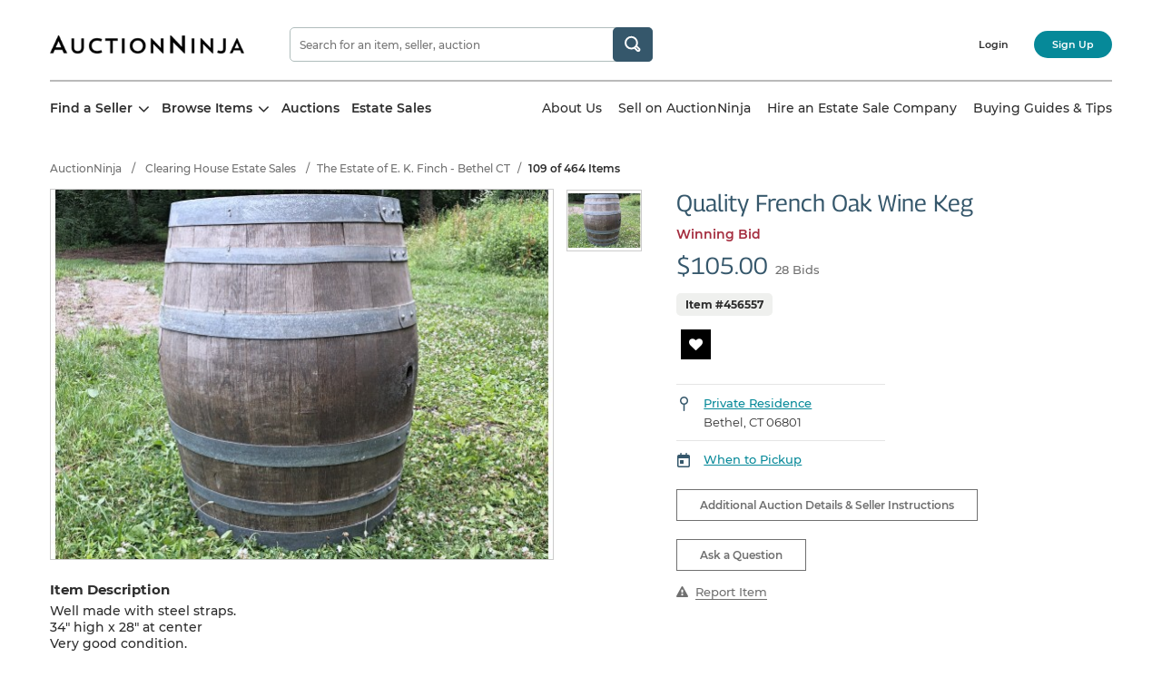

--- FILE ---
content_type: text/html; charset=UTF-8
request_url: https://www.auctionninja.com/clearinghouseestatesales/product/quality-french-oak-wine-keg-158174.html
body_size: 56910
content:
<!DOCTYPE html> 
<html lang="en">
<head><base href="https://www.auctionninja.com/clearinghouseestatesales/"  /><link rel="canonical" href="https://www.auctionninja.com/clearinghouseestatesales/product/quality-french-oak-wine-keg-158174.html">
<meta charset="utf-8">
<title>Quality French Oak Wine Keg #456557 | Auctionninja.com</title>
<meta http-equiv="X-UA-Compatible" content="IE=edge"><script type="text/javascript">(window.NREUM||(NREUM={})).init={privacy:{cookies_enabled:true},ajax:{deny_list:["bam.nr-data.net"]},feature_flags:["soft_nav"],distributed_tracing:{enabled:true}};(window.NREUM||(NREUM={})).loader_config={agentID:"1103424071",accountID:"3693860",trustKey:"3693860",xpid:"VwAOUl5VCBABVFhaDwYHV1MG",licenseKey:"NRJS-77b9f90983038b4dd22",applicationID:"1098870177",browserID:"1103424071"};;/*! For license information please see nr-loader-spa-1.304.0.min.js.LICENSE.txt */
(()=>{var e,t,r={384:(e,t,r)=>{"use strict";r.d(t,{NT:()=>o,US:()=>u,Zm:()=>a,bQ:()=>d,dV:()=>c,pV:()=>l});var n=r(6154),i=r(1863),s=r(1910);const o={beacon:"bam.nr-data.net",errorBeacon:"bam.nr-data.net"};function a(){return n.gm.NREUM||(n.gm.NREUM={}),void 0===n.gm.newrelic&&(n.gm.newrelic=n.gm.NREUM),n.gm.NREUM}function c(){let e=a();return e.o||(e.o={ST:n.gm.setTimeout,SI:n.gm.setImmediate||n.gm.setInterval,CT:n.gm.clearTimeout,XHR:n.gm.XMLHttpRequest,REQ:n.gm.Request,EV:n.gm.Event,PR:n.gm.Promise,MO:n.gm.MutationObserver,FETCH:n.gm.fetch,WS:n.gm.WebSocket},(0,s.i)(...Object.values(e.o))),e}function d(e,t){let r=a();r.initializedAgents??={},t.initializedAt={ms:(0,i.t)(),date:new Date},r.initializedAgents[e]=t}function u(e,t){a()[e]=t}function l(){return function(){let e=a();const t=e.info||{};e.info={beacon:o.beacon,errorBeacon:o.errorBeacon,...t}}(),function(){let e=a();const t=e.init||{};e.init={...t}}(),c(),function(){let e=a();const t=e.loader_config||{};e.loader_config={...t}}(),a()}},782:(e,t,r)=>{"use strict";r.d(t,{T:()=>n});const n=r(860).K7.pageViewTiming},860:(e,t,r)=>{"use strict";r.d(t,{$J:()=>u,K7:()=>c,P3:()=>d,XX:()=>i,Yy:()=>a,df:()=>s,qY:()=>n,v4:()=>o});const n="events",i="jserrors",s="browser/blobs",o="rum",a="browser/logs",c={ajax:"ajax",genericEvents:"generic_events",jserrors:i,logging:"logging",metrics:"metrics",pageAction:"page_action",pageViewEvent:"page_view_event",pageViewTiming:"page_view_timing",sessionReplay:"session_replay",sessionTrace:"session_trace",softNav:"soft_navigations",spa:"spa"},d={[c.pageViewEvent]:1,[c.pageViewTiming]:2,[c.metrics]:3,[c.jserrors]:4,[c.spa]:5,[c.ajax]:6,[c.sessionTrace]:7,[c.softNav]:8,[c.sessionReplay]:9,[c.logging]:10,[c.genericEvents]:11},u={[c.pageViewEvent]:o,[c.pageViewTiming]:n,[c.ajax]:n,[c.spa]:n,[c.softNav]:n,[c.metrics]:i,[c.jserrors]:i,[c.sessionTrace]:s,[c.sessionReplay]:s,[c.logging]:a,[c.genericEvents]:"ins"}},944:(e,t,r)=>{"use strict";r.d(t,{R:()=>i});var n=r(3241);function i(e,t){"function"==typeof console.debug&&(console.debug("New Relic Warning: https://github.com/newrelic/newrelic-browser-agent/blob/main/docs/warning-codes.md#".concat(e),t),(0,n.W)({agentIdentifier:null,drained:null,type:"data",name:"warn",feature:"warn",data:{code:e,secondary:t}}))}},993:(e,t,r)=>{"use strict";r.d(t,{A$:()=>s,ET:()=>o,TZ:()=>a,p_:()=>i});var n=r(860);const i={ERROR:"ERROR",WARN:"WARN",INFO:"INFO",DEBUG:"DEBUG",TRACE:"TRACE"},s={OFF:0,ERROR:1,WARN:2,INFO:3,DEBUG:4,TRACE:5},o="log",a=n.K7.logging},1687:(e,t,r)=>{"use strict";r.d(t,{Ak:()=>d,Ze:()=>f,x3:()=>u});var n=r(3241),i=r(7836),s=r(3606),o=r(860),a=r(2646);const c={};function d(e,t){const r={staged:!1,priority:o.P3[t]||0};l(e),c[e].get(t)||c[e].set(t,r)}function u(e,t){e&&c[e]&&(c[e].get(t)&&c[e].delete(t),p(e,t,!1),c[e].size&&h(e))}function l(e){if(!e)throw new Error("agentIdentifier required");c[e]||(c[e]=new Map)}function f(e="",t="feature",r=!1){if(l(e),!e||!c[e].get(t)||r)return p(e,t);c[e].get(t).staged=!0,h(e)}function h(e){const t=Array.from(c[e]);t.every(([e,t])=>t.staged)&&(t.sort((e,t)=>e[1].priority-t[1].priority),t.forEach(([t])=>{c[e].delete(t),p(e,t)}))}function p(e,t,r=!0){const o=e?i.ee.get(e):i.ee,c=s.i.handlers;if(!o.aborted&&o.backlog&&c){if((0,n.W)({agentIdentifier:e,type:"lifecycle",name:"drain",feature:t}),r){const e=o.backlog[t],r=c[t];if(r){for(let t=0;e&&t<e.length;++t)g(e[t],r);Object.entries(r).forEach(([e,t])=>{Object.values(t||{}).forEach(t=>{t[0]?.on&&t[0]?.context()instanceof a.y&&t[0].on(e,t[1])})})}}o.isolatedBacklog||delete c[t],o.backlog[t]=null,o.emit("drain-"+t,[])}}function g(e,t){var r=e[1];Object.values(t[r]||{}).forEach(t=>{var r=e[0];if(t[0]===r){var n=t[1],i=e[3],s=e[2];n.apply(i,s)}})}},1741:(e,t,r)=>{"use strict";r.d(t,{W:()=>s});var n=r(944),i=r(4261);class s{#e(e,...t){if(this[e]!==s.prototype[e])return this[e](...t);(0,n.R)(35,e)}addPageAction(e,t){return this.#e(i.hG,e,t)}register(e){return this.#e(i.eY,e)}recordCustomEvent(e,t){return this.#e(i.fF,e,t)}setPageViewName(e,t){return this.#e(i.Fw,e,t)}setCustomAttribute(e,t,r){return this.#e(i.cD,e,t,r)}noticeError(e,t){return this.#e(i.o5,e,t)}setUserId(e){return this.#e(i.Dl,e)}setApplicationVersion(e){return this.#e(i.nb,e)}setErrorHandler(e){return this.#e(i.bt,e)}addRelease(e,t){return this.#e(i.k6,e,t)}log(e,t){return this.#e(i.$9,e,t)}start(){return this.#e(i.d3)}finished(e){return this.#e(i.BL,e)}recordReplay(){return this.#e(i.CH)}pauseReplay(){return this.#e(i.Tb)}addToTrace(e){return this.#e(i.U2,e)}setCurrentRouteName(e){return this.#e(i.PA,e)}interaction(e){return this.#e(i.dT,e)}wrapLogger(e,t,r){return this.#e(i.Wb,e,t,r)}measure(e,t){return this.#e(i.V1,e,t)}consent(e){return this.#e(i.Pv,e)}}},1863:(e,t,r)=>{"use strict";function n(){return Math.floor(performance.now())}r.d(t,{t:()=>n})},1910:(e,t,r)=>{"use strict";r.d(t,{i:()=>s});var n=r(944);const i=new Map;function s(...e){return e.every(e=>{if(i.has(e))return i.get(e);const t="function"==typeof e?e.toString():"",r=t.includes("[native code]"),s=t.includes("nrWrapper");return r||s||(0,n.R)(64,e?.name||t),i.set(e,r),r})}},2555:(e,t,r)=>{"use strict";r.d(t,{D:()=>a,f:()=>o});var n=r(384),i=r(8122);const s={beacon:n.NT.beacon,errorBeacon:n.NT.errorBeacon,licenseKey:void 0,applicationID:void 0,sa:void 0,queueTime:void 0,applicationTime:void 0,ttGuid:void 0,user:void 0,account:void 0,product:void 0,extra:void 0,jsAttributes:{},userAttributes:void 0,atts:void 0,transactionName:void 0,tNamePlain:void 0};function o(e){try{return!!e.licenseKey&&!!e.errorBeacon&&!!e.applicationID}catch(e){return!1}}const a=e=>(0,i.a)(e,s)},2614:(e,t,r)=>{"use strict";r.d(t,{BB:()=>o,H3:()=>n,g:()=>d,iL:()=>c,tS:()=>a,uh:()=>i,wk:()=>s});const n="NRBA",i="SESSION",s=144e5,o=18e5,a={STARTED:"session-started",PAUSE:"session-pause",RESET:"session-reset",RESUME:"session-resume",UPDATE:"session-update"},c={SAME_TAB:"same-tab",CROSS_TAB:"cross-tab"},d={OFF:0,FULL:1,ERROR:2}},2646:(e,t,r)=>{"use strict";r.d(t,{y:()=>n});class n{constructor(e){this.contextId=e}}},2843:(e,t,r)=>{"use strict";r.d(t,{G:()=>s,u:()=>i});var n=r(3878);function i(e,t=!1,r,i){(0,n.DD)("visibilitychange",function(){if(t)return void("hidden"===document.visibilityState&&e());e(document.visibilityState)},r,i)}function s(e,t,r){(0,n.sp)("pagehide",e,t,r)}},3241:(e,t,r)=>{"use strict";r.d(t,{W:()=>s});var n=r(6154);const i="newrelic";function s(e={}){try{n.gm.dispatchEvent(new CustomEvent(i,{detail:e}))}catch(e){}}},3304:(e,t,r)=>{"use strict";r.d(t,{A:()=>s});var n=r(7836);const i=()=>{const e=new WeakSet;return(t,r)=>{if("object"==typeof r&&null!==r){if(e.has(r))return;e.add(r)}return r}};function s(e){try{return JSON.stringify(e,i())??""}catch(e){try{n.ee.emit("internal-error",[e])}catch(e){}return""}}},3333:(e,t,r)=>{"use strict";r.d(t,{$v:()=>u,TZ:()=>n,Xh:()=>c,Zp:()=>i,kd:()=>d,mq:()=>a,nf:()=>o,qN:()=>s});const n=r(860).K7.genericEvents,i=["auxclick","click","copy","keydown","paste","scrollend"],s=["focus","blur"],o=4,a=1e3,c=2e3,d=["PageAction","UserAction","BrowserPerformance"],u={RESOURCES:"experimental.resources",REGISTER:"register"}},3434:(e,t,r)=>{"use strict";r.d(t,{Jt:()=>s,YM:()=>d});var n=r(7836),i=r(5607);const s="nr@original:".concat(i.W),o=50;var a=Object.prototype.hasOwnProperty,c=!1;function d(e,t){return e||(e=n.ee),r.inPlace=function(e,t,n,i,s){n||(n="");const o="-"===n.charAt(0);for(let a=0;a<t.length;a++){const c=t[a],d=e[c];l(d)||(e[c]=r(d,o?c+n:n,i,c,s))}},r.flag=s,r;function r(t,r,n,c,d){return l(t)?t:(r||(r=""),nrWrapper[s]=t,function(e,t,r){if(Object.defineProperty&&Object.keys)try{return Object.keys(e).forEach(function(r){Object.defineProperty(t,r,{get:function(){return e[r]},set:function(t){return e[r]=t,t}})}),t}catch(e){u([e],r)}for(var n in e)a.call(e,n)&&(t[n]=e[n])}(t,nrWrapper,e),nrWrapper);function nrWrapper(){var s,a,l,f;let h;try{a=this,s=[...arguments],l="function"==typeof n?n(s,a):n||{}}catch(t){u([t,"",[s,a,c],l],e)}i(r+"start",[s,a,c],l,d);const p=performance.now();let g;try{return f=t.apply(a,s),g=performance.now(),f}catch(e){throw g=performance.now(),i(r+"err",[s,a,e],l,d),h=e,h}finally{const e=g-p,t={start:p,end:g,duration:e,isLongTask:e>=o,methodName:c,thrownError:h};t.isLongTask&&i("long-task",[t,a],l,d),i(r+"end",[s,a,f],l,d)}}}function i(r,n,i,s){if(!c||t){var o=c;c=!0;try{e.emit(r,n,i,t,s)}catch(t){u([t,r,n,i],e)}c=o}}}function u(e,t){t||(t=n.ee);try{t.emit("internal-error",e)}catch(e){}}function l(e){return!(e&&"function"==typeof e&&e.apply&&!e[s])}},3606:(e,t,r)=>{"use strict";r.d(t,{i:()=>s});var n=r(9908);s.on=o;var i=s.handlers={};function s(e,t,r,s){o(s||n.d,i,e,t,r)}function o(e,t,r,i,s){s||(s="feature"),e||(e=n.d);var o=t[s]=t[s]||{};(o[r]=o[r]||[]).push([e,i])}},3738:(e,t,r)=>{"use strict";r.d(t,{He:()=>i,Kp:()=>a,Lc:()=>d,Rz:()=>u,TZ:()=>n,bD:()=>s,d3:()=>o,jx:()=>l,sl:()=>f,uP:()=>c});const n=r(860).K7.sessionTrace,i="bstResource",s="resource",o="-start",a="-end",c="fn"+o,d="fn"+a,u="pushState",l=1e3,f=3e4},3785:(e,t,r)=>{"use strict";r.d(t,{R:()=>c,b:()=>d});var n=r(9908),i=r(1863),s=r(860),o=r(3969),a=r(993);function c(e,t,r={},c=a.p_.INFO,d,u=(0,i.t)()){(0,n.p)(o.xV,["API/logging/".concat(c.toLowerCase(),"/called")],void 0,s.K7.metrics,e),(0,n.p)(a.ET,[u,t,r,c,d],void 0,s.K7.logging,e)}function d(e){return"string"==typeof e&&Object.values(a.p_).some(t=>t===e.toUpperCase().trim())}},3878:(e,t,r)=>{"use strict";function n(e,t){return{capture:e,passive:!1,signal:t}}function i(e,t,r=!1,i){window.addEventListener(e,t,n(r,i))}function s(e,t,r=!1,i){document.addEventListener(e,t,n(r,i))}r.d(t,{DD:()=>s,jT:()=>n,sp:()=>i})},3962:(e,t,r)=>{"use strict";r.d(t,{AM:()=>o,O2:()=>l,OV:()=>s,Qu:()=>f,TZ:()=>c,ih:()=>h,pP:()=>a,t1:()=>u,tC:()=>i,wD:()=>d});var n=r(860);const i=["click","keydown","submit"],s="popstate",o="api",a="initialPageLoad",c=n.K7.softNav,d=5e3,u=500,l={INITIAL_PAGE_LOAD:"",ROUTE_CHANGE:1,UNSPECIFIED:2},f={INTERACTION:1,AJAX:2,CUSTOM_END:3,CUSTOM_TRACER:4},h={IP:"in progress",PF:"pending finish",FIN:"finished",CAN:"cancelled"}},3969:(e,t,r)=>{"use strict";r.d(t,{TZ:()=>n,XG:()=>a,rs:()=>i,xV:()=>o,z_:()=>s});const n=r(860).K7.metrics,i="sm",s="cm",o="storeSupportabilityMetrics",a="storeEventMetrics"},4234:(e,t,r)=>{"use strict";r.d(t,{W:()=>s});var n=r(7836),i=r(1687);class s{constructor(e,t){this.agentIdentifier=e,this.ee=n.ee.get(e),this.featureName=t,this.blocked=!1}deregisterDrain(){(0,i.x3)(this.agentIdentifier,this.featureName)}}},4261:(e,t,r)=>{"use strict";r.d(t,{$9:()=>u,BL:()=>c,CH:()=>p,Dl:()=>x,Fw:()=>w,PA:()=>v,Pl:()=>n,Pv:()=>A,Tb:()=>f,U2:()=>o,V1:()=>E,Wb:()=>T,bt:()=>y,cD:()=>b,d3:()=>R,dT:()=>d,eY:()=>g,fF:()=>h,hG:()=>s,hw:()=>i,k6:()=>a,nb:()=>m,o5:()=>l});const n="api-",i=n+"ixn-",s="addPageAction",o="addToTrace",a="addRelease",c="finished",d="interaction",u="log",l="noticeError",f="pauseReplay",h="recordCustomEvent",p="recordReplay",g="register",m="setApplicationVersion",v="setCurrentRouteName",b="setCustomAttribute",y="setErrorHandler",w="setPageViewName",x="setUserId",R="start",T="wrapLogger",E="measure",A="consent"},4387:(e,t,r)=>{"use strict";function n(e={}){return!(!e.id||!e.name)}function i(e){return"string"==typeof e&&e.trim().length<501||"number"==typeof e}function s(e,t){if(2!==t?.harvestEndpointVersion)return{};const r=t.agentRef.runtime.appMetadata.agents[0].entityGuid;return n(e)?{"mfe.id":e.id,"mfe.name":e.name,eventSource:e.eventSource,"parent.id":e.parent?.id||r}:{"entity.guid":r,appId:t.agentRef.info.applicationID}}r.d(t,{Ux:()=>s,c7:()=>n,yo:()=>i})},5205:(e,t,r)=>{"use strict";r.d(t,{j:()=>_});var n=r(384),i=r(1741);var s=r(2555),o=r(3333);const a=e=>{if(!e||"string"!=typeof e)return!1;try{document.createDocumentFragment().querySelector(e)}catch{return!1}return!0};var c=r(2614),d=r(944),u=r(8122);const l="[data-nr-mask]",f=e=>(0,u.a)(e,(()=>{const e={feature_flags:[],experimental:{allow_registered_children:!1,resources:!1},mask_selector:"*",block_selector:"[data-nr-block]",mask_input_options:{color:!1,date:!1,"datetime-local":!1,email:!1,month:!1,number:!1,range:!1,search:!1,tel:!1,text:!1,time:!1,url:!1,week:!1,textarea:!1,select:!1,password:!0}};return{ajax:{deny_list:void 0,block_internal:!0,enabled:!0,autoStart:!0},api:{get allow_registered_children(){return e.feature_flags.includes(o.$v.REGISTER)||e.experimental.allow_registered_children},set allow_registered_children(t){e.experimental.allow_registered_children=t},duplicate_registered_data:!1},browser_consent_mode:{enabled:!1},distributed_tracing:{enabled:void 0,exclude_newrelic_header:void 0,cors_use_newrelic_header:void 0,cors_use_tracecontext_headers:void 0,allowed_origins:void 0},get feature_flags(){return e.feature_flags},set feature_flags(t){e.feature_flags=t},generic_events:{enabled:!0,autoStart:!0},harvest:{interval:30},jserrors:{enabled:!0,autoStart:!0},logging:{enabled:!0,autoStart:!0},metrics:{enabled:!0,autoStart:!0},obfuscate:void 0,page_action:{enabled:!0},page_view_event:{enabled:!0,autoStart:!0},page_view_timing:{enabled:!0,autoStart:!0},performance:{capture_marks:!1,capture_measures:!1,capture_detail:!0,resources:{get enabled(){return e.feature_flags.includes(o.$v.RESOURCES)||e.experimental.resources},set enabled(t){e.experimental.resources=t},asset_types:[],first_party_domains:[],ignore_newrelic:!0}},privacy:{cookies_enabled:!0},proxy:{assets:void 0,beacon:void 0},session:{expiresMs:c.wk,inactiveMs:c.BB},session_replay:{autoStart:!0,enabled:!1,preload:!1,sampling_rate:10,error_sampling_rate:100,collect_fonts:!1,inline_images:!1,fix_stylesheets:!0,mask_all_inputs:!0,get mask_text_selector(){return e.mask_selector},set mask_text_selector(t){a(t)?e.mask_selector="".concat(t,",").concat(l):""===t||null===t?e.mask_selector=l:(0,d.R)(5,t)},get block_class(){return"nr-block"},get ignore_class(){return"nr-ignore"},get mask_text_class(){return"nr-mask"},get block_selector(){return e.block_selector},set block_selector(t){a(t)?e.block_selector+=",".concat(t):""!==t&&(0,d.R)(6,t)},get mask_input_options(){return e.mask_input_options},set mask_input_options(t){t&&"object"==typeof t?e.mask_input_options={...t,password:!0}:(0,d.R)(7,t)}},session_trace:{enabled:!0,autoStart:!0},soft_navigations:{enabled:!0,autoStart:!0},spa:{enabled:!0,autoStart:!0},ssl:void 0,user_actions:{enabled:!0,elementAttributes:["id","className","tagName","type"]}}})());var h=r(6154),p=r(9324);let g=0;const m={buildEnv:p.F3,distMethod:p.Xs,version:p.xv,originTime:h.WN},v={consented:!1},b={appMetadata:{},get consented(){return this.session?.state?.consent||v.consented},set consented(e){v.consented=e},customTransaction:void 0,denyList:void 0,disabled:!1,harvester:void 0,isolatedBacklog:!1,isRecording:!1,loaderType:void 0,maxBytes:3e4,obfuscator:void 0,onerror:void 0,ptid:void 0,releaseIds:{},session:void 0,timeKeeper:void 0,registeredEntities:[],jsAttributesMetadata:{bytes:0},get harvestCount(){return++g}},y=e=>{const t=(0,u.a)(e,b),r=Object.keys(m).reduce((e,t)=>(e[t]={value:m[t],writable:!1,configurable:!0,enumerable:!0},e),{});return Object.defineProperties(t,r)};var w=r(5701);const x=e=>{const t=e.startsWith("http");e+="/",r.p=t?e:"https://"+e};var R=r(7836),T=r(3241);const E={accountID:void 0,trustKey:void 0,agentID:void 0,licenseKey:void 0,applicationID:void 0,xpid:void 0},A=e=>(0,u.a)(e,E),S=new Set;function _(e,t={},r,o){let{init:a,info:c,loader_config:d,runtime:u={},exposed:l=!0}=t;if(!c){const e=(0,n.pV)();a=e.init,c=e.info,d=e.loader_config}e.init=f(a||{}),e.loader_config=A(d||{}),c.jsAttributes??={},h.bv&&(c.jsAttributes.isWorker=!0),e.info=(0,s.D)(c);const p=e.init,g=[c.beacon,c.errorBeacon];S.has(e.agentIdentifier)||(p.proxy.assets&&(x(p.proxy.assets),g.push(p.proxy.assets)),p.proxy.beacon&&g.push(p.proxy.beacon),e.beacons=[...g],function(e){const t=(0,n.pV)();Object.getOwnPropertyNames(i.W.prototype).forEach(r=>{const n=i.W.prototype[r];if("function"!=typeof n||"constructor"===n)return;let s=t[r];e[r]&&!1!==e.exposed&&"micro-agent"!==e.runtime?.loaderType&&(t[r]=(...t)=>{const n=e[r](...t);return s?s(...t):n})})}(e),(0,n.US)("activatedFeatures",w.B),e.runSoftNavOverSpa&&=!0===p.soft_navigations.enabled&&p.feature_flags.includes("soft_nav")),u.denyList=[...p.ajax.deny_list||[],...p.ajax.block_internal?g:[]],u.ptid=e.agentIdentifier,u.loaderType=r,e.runtime=y(u),S.has(e.agentIdentifier)||(e.ee=R.ee.get(e.agentIdentifier),e.exposed=l,(0,T.W)({agentIdentifier:e.agentIdentifier,drained:!!w.B?.[e.agentIdentifier],type:"lifecycle",name:"initialize",feature:void 0,data:e.config})),S.add(e.agentIdentifier)}},5270:(e,t,r)=>{"use strict";r.d(t,{Aw:()=>o,SR:()=>s,rF:()=>a});var n=r(384),i=r(7767);function s(e){return!!(0,n.dV)().o.MO&&(0,i.V)(e)&&!0===e?.session_trace.enabled}function o(e){return!0===e?.session_replay.preload&&s(e)}function a(e,t){try{if("string"==typeof t?.type){if("password"===t.type.toLowerCase())return"*".repeat(e?.length||0);if(void 0!==t?.dataset?.nrUnmask||t?.classList?.contains("nr-unmask"))return e}}catch(e){}return"string"==typeof e?e.replace(/[\S]/g,"*"):"*".repeat(e?.length||0)}},5289:(e,t,r)=>{"use strict";r.d(t,{GG:()=>s,Qr:()=>a,sB:()=>o});var n=r(3878);function i(){return"undefined"==typeof document||"complete"===document.readyState}function s(e,t){if(i())return e();(0,n.sp)("load",e,t)}function o(e){if(i())return e();(0,n.DD)("DOMContentLoaded",e)}function a(e){if(i())return e();(0,n.sp)("popstate",e)}},5607:(e,t,r)=>{"use strict";r.d(t,{W:()=>n});const n=(0,r(9566).bz)()},5701:(e,t,r)=>{"use strict";r.d(t,{B:()=>s,t:()=>o});var n=r(3241);const i=new Set,s={};function o(e,t){const r=t.agentIdentifier;s[r]??={},e&&"object"==typeof e&&(i.has(r)||(t.ee.emit("rumresp",[e]),s[r]=e,i.add(r),(0,n.W)({agentIdentifier:r,loaded:!0,drained:!0,type:"lifecycle",name:"load",feature:void 0,data:e})))}},6154:(e,t,r)=>{"use strict";r.d(t,{A4:()=>a,OF:()=>u,RI:()=>i,WN:()=>h,bv:()=>s,gm:()=>o,lR:()=>f,m:()=>d,mw:()=>c,sb:()=>l});var n=r(1863);const i="undefined"!=typeof window&&!!window.document,s="undefined"!=typeof WorkerGlobalScope&&("undefined"!=typeof self&&self instanceof WorkerGlobalScope&&self.navigator instanceof WorkerNavigator||"undefined"!=typeof globalThis&&globalThis instanceof WorkerGlobalScope&&globalThis.navigator instanceof WorkerNavigator),o=i?window:"undefined"!=typeof WorkerGlobalScope&&("undefined"!=typeof self&&self instanceof WorkerGlobalScope&&self||"undefined"!=typeof globalThis&&globalThis instanceof WorkerGlobalScope&&globalThis),a="complete"===o?.document?.readyState,c=Boolean("hidden"===o?.document?.visibilityState),d=""+o?.location,u=/iPad|iPhone|iPod/.test(o.navigator?.userAgent),l=u&&"undefined"==typeof SharedWorker,f=(()=>{const e=o.navigator?.userAgent?.match(/Firefox[/\s](\d+\.\d+)/);return Array.isArray(e)&&e.length>=2?+e[1]:0})(),h=Date.now()-(0,n.t)()},6344:(e,t,r)=>{"use strict";r.d(t,{BB:()=>u,Qb:()=>l,TZ:()=>i,Ug:()=>o,Vh:()=>s,_s:()=>a,bc:()=>d,yP:()=>c});var n=r(2614);const i=r(860).K7.sessionReplay,s="errorDuringReplay",o=.12,a={DomContentLoaded:0,Load:1,FullSnapshot:2,IncrementalSnapshot:3,Meta:4,Custom:5},c={[n.g.ERROR]:15e3,[n.g.FULL]:3e5,[n.g.OFF]:0},d={RESET:{message:"Session was reset",sm:"Reset"},IMPORT:{message:"Recorder failed to import",sm:"Import"},TOO_MANY:{message:"429: Too Many Requests",sm:"Too-Many"},TOO_BIG:{message:"Payload was too large",sm:"Too-Big"},CROSS_TAB:{message:"Session Entity was set to OFF on another tab",sm:"Cross-Tab"},ENTITLEMENTS:{message:"Session Replay is not allowed and will not be started",sm:"Entitlement"}},u=5e3,l={API:"api",RESUME:"resume",SWITCH_TO_FULL:"switchToFull",INITIALIZE:"initialize",PRELOAD:"preload"}},6389:(e,t,r)=>{"use strict";function n(e,t=500,r={}){const n=r?.leading||!1;let i;return(...r)=>{n&&void 0===i&&(e.apply(this,r),i=setTimeout(()=>{i=clearTimeout(i)},t)),n||(clearTimeout(i),i=setTimeout(()=>{e.apply(this,r)},t))}}function i(e){let t=!1;return(...r)=>{t||(t=!0,e.apply(this,r))}}r.d(t,{J:()=>i,s:()=>n})},6630:(e,t,r)=>{"use strict";r.d(t,{T:()=>n});const n=r(860).K7.pageViewEvent},6774:(e,t,r)=>{"use strict";r.d(t,{T:()=>n});const n=r(860).K7.jserrors},7295:(e,t,r)=>{"use strict";r.d(t,{Xv:()=>o,gX:()=>i,iW:()=>s});var n=[];function i(e){if(!e||s(e))return!1;if(0===n.length)return!0;for(var t=0;t<n.length;t++){var r=n[t];if("*"===r.hostname)return!1;if(a(r.hostname,e.hostname)&&c(r.pathname,e.pathname))return!1}return!0}function s(e){return void 0===e.hostname}function o(e){if(n=[],e&&e.length)for(var t=0;t<e.length;t++){let r=e[t];if(!r)continue;0===r.indexOf("http://")?r=r.substring(7):0===r.indexOf("https://")&&(r=r.substring(8));const i=r.indexOf("/");let s,o;i>0?(s=r.substring(0,i),o=r.substring(i)):(s=r,o="");let[a]=s.split(":");n.push({hostname:a,pathname:o})}}function a(e,t){return!(e.length>t.length)&&t.indexOf(e)===t.length-e.length}function c(e,t){return 0===e.indexOf("/")&&(e=e.substring(1)),0===t.indexOf("/")&&(t=t.substring(1)),""===e||e===t}},7378:(e,t,r)=>{"use strict";r.d(t,{$p:()=>R,BR:()=>b,Kp:()=>x,L3:()=>y,Lc:()=>c,NC:()=>s,SG:()=>u,TZ:()=>i,U6:()=>p,UT:()=>m,d3:()=>w,dT:()=>f,e5:()=>E,gx:()=>v,l9:()=>l,oW:()=>h,op:()=>g,rw:()=>d,tH:()=>A,uP:()=>a,wW:()=>T,xq:()=>o});var n=r(384);const i=r(860).K7.spa,s=["click","submit","keypress","keydown","keyup","change"],o=999,a="fn-start",c="fn-end",d="cb-start",u="api-ixn-",l="remaining",f="interaction",h="spaNode",p="jsonpNode",g="fetch-start",m="fetch-done",v="fetch-body-",b="jsonp-end",y=(0,n.dV)().o.ST,w="-start",x="-end",R="-body",T="cb"+x,E="jsTime",A="fetch"},7485:(e,t,r)=>{"use strict";r.d(t,{D:()=>i});var n=r(6154);function i(e){if(0===(e||"").indexOf("data:"))return{protocol:"data"};try{const t=new URL(e,location.href),r={port:t.port,hostname:t.hostname,pathname:t.pathname,search:t.search,protocol:t.protocol.slice(0,t.protocol.indexOf(":")),sameOrigin:t.protocol===n.gm?.location?.protocol&&t.host===n.gm?.location?.host};return r.port&&""!==r.port||("http:"===t.protocol&&(r.port="80"),"https:"===t.protocol&&(r.port="443")),r.pathname&&""!==r.pathname?r.pathname.startsWith("/")||(r.pathname="/".concat(r.pathname)):r.pathname="/",r}catch(e){return{}}}},7699:(e,t,r)=>{"use strict";r.d(t,{It:()=>s,KC:()=>a,No:()=>i,qh:()=>o});var n=r(860);const i=16e3,s=1e6,o="SESSION_ERROR",a={[n.K7.logging]:!0,[n.K7.genericEvents]:!1,[n.K7.jserrors]:!1,[n.K7.ajax]:!1}},7767:(e,t,r)=>{"use strict";r.d(t,{V:()=>i});var n=r(6154);const i=e=>n.RI&&!0===e?.privacy.cookies_enabled},7836:(e,t,r)=>{"use strict";r.d(t,{P:()=>a,ee:()=>c});var n=r(384),i=r(8990),s=r(2646),o=r(5607);const a="nr@context:".concat(o.W),c=function e(t,r){var n={},o={},u={},l=!1;try{l=16===r.length&&d.initializedAgents?.[r]?.runtime.isolatedBacklog}catch(e){}var f={on:p,addEventListener:p,removeEventListener:function(e,t){var r=n[e];if(!r)return;for(var i=0;i<r.length;i++)r[i]===t&&r.splice(i,1)},emit:function(e,r,n,i,s){!1!==s&&(s=!0);if(c.aborted&&!i)return;t&&s&&t.emit(e,r,n);var a=h(n);g(e).forEach(e=>{e.apply(a,r)});var d=v()[o[e]];d&&d.push([f,e,r,a]);return a},get:m,listeners:g,context:h,buffer:function(e,t){const r=v();if(t=t||"feature",f.aborted)return;Object.entries(e||{}).forEach(([e,n])=>{o[n]=t,t in r||(r[t]=[])})},abort:function(){f._aborted=!0,Object.keys(f.backlog).forEach(e=>{delete f.backlog[e]})},isBuffering:function(e){return!!v()[o[e]]},debugId:r,backlog:l?{}:t&&"object"==typeof t.backlog?t.backlog:{},isolatedBacklog:l};return Object.defineProperty(f,"aborted",{get:()=>{let e=f._aborted||!1;return e||(t&&(e=t.aborted),e)}}),f;function h(e){return e&&e instanceof s.y?e:e?(0,i.I)(e,a,()=>new s.y(a)):new s.y(a)}function p(e,t){n[e]=g(e).concat(t)}function g(e){return n[e]||[]}function m(t){return u[t]=u[t]||e(f,t)}function v(){return f.backlog}}(void 0,"globalEE"),d=(0,n.Zm)();d.ee||(d.ee=c)},8122:(e,t,r)=>{"use strict";r.d(t,{a:()=>i});var n=r(944);function i(e,t){try{if(!e||"object"!=typeof e)return(0,n.R)(3);if(!t||"object"!=typeof t)return(0,n.R)(4);const r=Object.create(Object.getPrototypeOf(t),Object.getOwnPropertyDescriptors(t)),s=0===Object.keys(r).length?e:r;for(let o in s)if(void 0!==e[o])try{if(null===e[o]){r[o]=null;continue}Array.isArray(e[o])&&Array.isArray(t[o])?r[o]=Array.from(new Set([...e[o],...t[o]])):"object"==typeof e[o]&&"object"==typeof t[o]?r[o]=i(e[o],t[o]):r[o]=e[o]}catch(e){r[o]||(0,n.R)(1,e)}return r}catch(e){(0,n.R)(2,e)}}},8139:(e,t,r)=>{"use strict";r.d(t,{u:()=>f});var n=r(7836),i=r(3434),s=r(8990),o=r(6154);const a={},c=o.gm.XMLHttpRequest,d="addEventListener",u="removeEventListener",l="nr@wrapped:".concat(n.P);function f(e){var t=function(e){return(e||n.ee).get("events")}(e);if(a[t.debugId]++)return t;a[t.debugId]=1;var r=(0,i.YM)(t,!0);function f(e){r.inPlace(e,[d,u],"-",p)}function p(e,t){return e[1]}return"getPrototypeOf"in Object&&(o.RI&&h(document,f),c&&h(c.prototype,f),h(o.gm,f)),t.on(d+"-start",function(e,t){var n=e[1];if(null!==n&&("function"==typeof n||"object"==typeof n)&&"newrelic"!==e[0]){var i=(0,s.I)(n,l,function(){var e={object:function(){if("function"!=typeof n.handleEvent)return;return n.handleEvent.apply(n,arguments)},function:n}[typeof n];return e?r(e,"fn-",null,e.name||"anonymous"):n});this.wrapped=e[1]=i}}),t.on(u+"-start",function(e){e[1]=this.wrapped||e[1]}),t}function h(e,t,...r){let n=e;for(;"object"==typeof n&&!Object.prototype.hasOwnProperty.call(n,d);)n=Object.getPrototypeOf(n);n&&t(n,...r)}},8374:(e,t,r)=>{r.nc=(()=>{try{return document?.currentScript?.nonce}catch(e){}return""})()},8990:(e,t,r)=>{"use strict";r.d(t,{I:()=>i});var n=Object.prototype.hasOwnProperty;function i(e,t,r){if(n.call(e,t))return e[t];var i=r();if(Object.defineProperty&&Object.keys)try{return Object.defineProperty(e,t,{value:i,writable:!0,enumerable:!1}),i}catch(e){}return e[t]=i,i}},9300:(e,t,r)=>{"use strict";r.d(t,{T:()=>n});const n=r(860).K7.ajax},9324:(e,t,r)=>{"use strict";r.d(t,{AJ:()=>o,F3:()=>i,Xs:()=>s,Yq:()=>a,xv:()=>n});const n="1.304.0",i="PROD",s="CDN",o="@newrelic/rrweb",a="1.0.1"},9566:(e,t,r)=>{"use strict";r.d(t,{LA:()=>a,ZF:()=>c,bz:()=>o,el:()=>d});var n=r(6154);const i="xxxxxxxx-xxxx-4xxx-yxxx-xxxxxxxxxxxx";function s(e,t){return e?15&e[t]:16*Math.random()|0}function o(){const e=n.gm?.crypto||n.gm?.msCrypto;let t,r=0;return e&&e.getRandomValues&&(t=e.getRandomValues(new Uint8Array(30))),i.split("").map(e=>"x"===e?s(t,r++).toString(16):"y"===e?(3&s()|8).toString(16):e).join("")}function a(e){const t=n.gm?.crypto||n.gm?.msCrypto;let r,i=0;t&&t.getRandomValues&&(r=t.getRandomValues(new Uint8Array(e)));const o=[];for(var a=0;a<e;a++)o.push(s(r,i++).toString(16));return o.join("")}function c(){return a(16)}function d(){return a(32)}},9908:(e,t,r)=>{"use strict";r.d(t,{d:()=>n,p:()=>i});var n=r(7836).ee.get("handle");function i(e,t,r,i,s){s?(s.buffer([e],i),s.emit(e,t,r)):(n.buffer([e],i),n.emit(e,t,r))}}},n={};function i(e){var t=n[e];if(void 0!==t)return t.exports;var s=n[e]={exports:{}};return r[e](s,s.exports,i),s.exports}i.m=r,i.d=(e,t)=>{for(var r in t)i.o(t,r)&&!i.o(e,r)&&Object.defineProperty(e,r,{enumerable:!0,get:t[r]})},i.f={},i.e=e=>Promise.all(Object.keys(i.f).reduce((t,r)=>(i.f[r](e,t),t),[])),i.u=e=>({212:"nr-spa-compressor",249:"nr-spa-recorder",478:"nr-spa"}[e]+"-1.304.0.min.js"),i.o=(e,t)=>Object.prototype.hasOwnProperty.call(e,t),e={},t="NRBA-1.304.0.PROD:",i.l=(r,n,s,o)=>{if(e[r])e[r].push(n);else{var a,c;if(void 0!==s)for(var d=document.getElementsByTagName("script"),u=0;u<d.length;u++){var l=d[u];if(l.getAttribute("src")==r||l.getAttribute("data-webpack")==t+s){a=l;break}}if(!a){c=!0;var f={478:"sha512-RTX1722u4cl/rMYZr+vtp+36TC5RwDasO7jklt/msIxzcZj/gfUl9hzC/jaBnAllxHgvRvJ5SJ33aSBOMtuaag==",249:"sha512-3fqjXJ9y2oW00IQqrWKpunw45WllfhCoIc9R+z44xBS5mVX1jPU8+FueB1iRPRewPt2nfExoVAoFV7P89MLeHQ==",212:"sha512-FtGgydg7Wdmk+4LTHCjqzMbEYbuqF0VzaLxmT6aRd6mWkGkyXrbkegzFrqUu+xo9z5OyivpR6njOh+u3uZvx6w=="};(a=document.createElement("script")).charset="utf-8",i.nc&&a.setAttribute("nonce",i.nc),a.setAttribute("data-webpack",t+s),a.src=r,0!==a.src.indexOf(window.location.origin+"/")&&(a.crossOrigin="anonymous"),f[o]&&(a.integrity=f[o])}e[r]=[n];var h=(t,n)=>{a.onerror=a.onload=null,clearTimeout(p);var i=e[r];if(delete e[r],a.parentNode&&a.parentNode.removeChild(a),i&&i.forEach(e=>e(n)),t)return t(n)},p=setTimeout(h.bind(null,void 0,{type:"timeout",target:a}),12e4);a.onerror=h.bind(null,a.onerror),a.onload=h.bind(null,a.onload),c&&document.head.appendChild(a)}},i.r=e=>{"undefined"!=typeof Symbol&&Symbol.toStringTag&&Object.defineProperty(e,Symbol.toStringTag,{value:"Module"}),Object.defineProperty(e,"__esModule",{value:!0})},i.p="https://js-agent.newrelic.com/",(()=>{var e={38:0,788:0};i.f.j=(t,r)=>{var n=i.o(e,t)?e[t]:void 0;if(0!==n)if(n)r.push(n[2]);else{var s=new Promise((r,i)=>n=e[t]=[r,i]);r.push(n[2]=s);var o=i.p+i.u(t),a=new Error;i.l(o,r=>{if(i.o(e,t)&&(0!==(n=e[t])&&(e[t]=void 0),n)){var s=r&&("load"===r.type?"missing":r.type),o=r&&r.target&&r.target.src;a.message="Loading chunk "+t+" failed.\n("+s+": "+o+")",a.name="ChunkLoadError",a.type=s,a.request=o,n[1](a)}},"chunk-"+t,t)}};var t=(t,r)=>{var n,s,[o,a,c]=r,d=0;if(o.some(t=>0!==e[t])){for(n in a)i.o(a,n)&&(i.m[n]=a[n]);if(c)c(i)}for(t&&t(r);d<o.length;d++)s=o[d],i.o(e,s)&&e[s]&&e[s][0](),e[s]=0},r=self["webpackChunk:NRBA-1.304.0.PROD"]=self["webpackChunk:NRBA-1.304.0.PROD"]||[];r.forEach(t.bind(null,0)),r.push=t.bind(null,r.push.bind(r))})(),(()=>{"use strict";i(8374);var e=i(9566),t=i(1741);class r extends t.W{agentIdentifier=(0,e.LA)(16)}var n=i(860);const s=Object.values(n.K7);var o=i(5205);var a=i(9908),c=i(1863),d=i(4261),u=i(3241),l=i(944),f=i(5701),h=i(3969);function p(e,t,i,s){const o=s||i;!o||o[e]&&o[e]!==r.prototype[e]||(o[e]=function(){(0,a.p)(h.xV,["API/"+e+"/called"],void 0,n.K7.metrics,i.ee),(0,u.W)({agentIdentifier:i.agentIdentifier,drained:!!f.B?.[i.agentIdentifier],type:"data",name:"api",feature:d.Pl+e,data:{}});try{return t.apply(this,arguments)}catch(e){(0,l.R)(23,e)}})}function g(e,t,r,n,i){const s=e.info;null===r?delete s.jsAttributes[t]:s.jsAttributes[t]=r,(i||null===r)&&(0,a.p)(d.Pl+n,[(0,c.t)(),t,r],void 0,"session",e.ee)}var m=i(1687),v=i(4234),b=i(5289),y=i(6154),w=i(5270),x=i(7767),R=i(6389),T=i(7699);class E extends v.W{constructor(e,t){super(e.agentIdentifier,t),this.agentRef=e,this.abortHandler=void 0,this.featAggregate=void 0,this.loadedSuccessfully=void 0,this.onAggregateImported=new Promise(e=>{this.loadedSuccessfully=e}),this.deferred=Promise.resolve(),!1===e.init[this.featureName].autoStart?this.deferred=new Promise((t,r)=>{this.ee.on("manual-start-all",(0,R.J)(()=>{(0,m.Ak)(e.agentIdentifier,this.featureName),t()}))}):(0,m.Ak)(e.agentIdentifier,t)}importAggregator(e,t,r={}){if(this.featAggregate)return;const n=async()=>{let n;await this.deferred;try{if((0,x.V)(e.init)){const{setupAgentSession:t}=await i.e(478).then(i.bind(i,8766));n=t(e)}}catch(e){(0,l.R)(20,e),this.ee.emit("internal-error",[e]),(0,a.p)(T.qh,[e],void 0,this.featureName,this.ee)}try{if(!this.#t(this.featureName,n,e.init))return(0,m.Ze)(this.agentIdentifier,this.featureName),void this.loadedSuccessfully(!1);const{Aggregate:i}=await t();this.featAggregate=new i(e,r),e.runtime.harvester.initializedAggregates.push(this.featAggregate),this.loadedSuccessfully(!0)}catch(e){(0,l.R)(34,e),this.abortHandler?.(),(0,m.Ze)(this.agentIdentifier,this.featureName,!0),this.loadedSuccessfully(!1),this.ee&&this.ee.abort()}};y.RI?(0,b.GG)(()=>n(),!0):n()}#t(e,t,r){if(this.blocked)return!1;switch(e){case n.K7.sessionReplay:return(0,w.SR)(r)&&!!t;case n.K7.sessionTrace:return!!t;default:return!0}}}var A=i(6630),S=i(2614);class _ extends E{static featureName=A.T;constructor(e){var t;super(e,A.T),this.setupInspectionEvents(e.agentIdentifier),t=e,p(d.Fw,function(e,r){"string"==typeof e&&("/"!==e.charAt(0)&&(e="/"+e),t.runtime.customTransaction=(r||"http://custom.transaction")+e,(0,a.p)(d.Pl+d.Fw,[(0,c.t)()],void 0,void 0,t.ee))},t),this.importAggregator(e,()=>i.e(478).then(i.bind(i,1983)))}setupInspectionEvents(e){const t=(t,r)=>{t&&(0,u.W)({agentIdentifier:e,timeStamp:t.timeStamp,loaded:"complete"===t.target.readyState,type:"window",name:r,data:t.target.location+""})};(0,b.sB)(e=>{t(e,"DOMContentLoaded")}),(0,b.GG)(e=>{t(e,"load")}),(0,b.Qr)(e=>{t(e,"navigate")}),this.ee.on(S.tS.UPDATE,(t,r)=>{(0,u.W)({agentIdentifier:e,type:"lifecycle",name:"session",data:r})})}}var O=i(384);var N=i(2843),I=i(782);class P extends E{static featureName=I.T;constructor(e){super(e,I.T),y.RI&&((0,N.u)(()=>(0,a.p)("docHidden",[(0,c.t)()],void 0,I.T,this.ee),!0),(0,N.G)(()=>(0,a.p)("winPagehide",[(0,c.t)()],void 0,I.T,this.ee)),this.importAggregator(e,()=>i.e(478).then(i.bind(i,9917))))}}class j extends E{static featureName=h.TZ;constructor(e){super(e,h.TZ),y.RI&&document.addEventListener("securitypolicyviolation",e=>{(0,a.p)(h.xV,["Generic/CSPViolation/Detected"],void 0,this.featureName,this.ee)}),this.importAggregator(e,()=>i.e(478).then(i.bind(i,6555)))}}var k=i(6774),C=i(3878),D=i(3304);class L{constructor(e,t,r,n,i){this.name="UncaughtError",this.message="string"==typeof e?e:(0,D.A)(e),this.sourceURL=t,this.line=r,this.column=n,this.__newrelic=i}}function M(e){return K(e)?e:new L(void 0!==e?.message?e.message:e,e?.filename||e?.sourceURL,e?.lineno||e?.line,e?.colno||e?.col,e?.__newrelic,e?.cause)}function H(e){const t="Unhandled Promise Rejection: ";if(!e?.reason)return;if(K(e.reason)){try{e.reason.message.startsWith(t)||(e.reason.message=t+e.reason.message)}catch(e){}return M(e.reason)}const r=M(e.reason);return(r.message||"").startsWith(t)||(r.message=t+r.message),r}function B(e){if(e.error instanceof SyntaxError&&!/:\d+$/.test(e.error.stack?.trim())){const t=new L(e.message,e.filename,e.lineno,e.colno,e.error.__newrelic,e.cause);return t.name=SyntaxError.name,t}return K(e.error)?e.error:M(e)}function K(e){return e instanceof Error&&!!e.stack}function W(e,t,r,i,s=(0,c.t)()){"string"==typeof e&&(e=new Error(e)),(0,a.p)("err",[e,s,!1,t,r.runtime.isRecording,void 0,i],void 0,n.K7.jserrors,r.ee),(0,a.p)("uaErr",[],void 0,n.K7.genericEvents,r.ee)}var U=i(4387),F=i(993),V=i(3785);function G(e,{customAttributes:t={},level:r=F.p_.INFO}={},n,i,s=(0,c.t)()){(0,V.R)(n.ee,e,t,r,i,s)}function z(e,t,r,i,s=(0,c.t)()){(0,a.p)(d.Pl+d.hG,[s,e,t,i],void 0,n.K7.genericEvents,r.ee)}function Z(e,t,r,i,s=(0,c.t)()){const{start:o,end:u,customAttributes:f}=t||{},h={customAttributes:f||{}};if("object"!=typeof h.customAttributes||"string"!=typeof e||0===e.length)return void(0,l.R)(57);const p=(e,t)=>null==e?t:"number"==typeof e?e:e instanceof PerformanceMark?e.startTime:Number.NaN;if(h.start=p(o,0),h.end=p(u,s),Number.isNaN(h.start)||Number.isNaN(h.end))(0,l.R)(57);else{if(h.duration=h.end-h.start,!(h.duration<0))return(0,a.p)(d.Pl+d.V1,[h,e,i],void 0,n.K7.genericEvents,r.ee),h;(0,l.R)(58)}}function q(e,t={},r,i,s=(0,c.t)()){(0,a.p)(d.Pl+d.fF,[s,e,t,i],void 0,n.K7.genericEvents,r.ee)}function X(e){p(d.eY,function(t){return Y(e,t)},e)}function Y(e,t,r){const i={};(0,l.R)(54,"newrelic.register"),t||={},t.eventSource="MicroFrontendBrowserAgent",t.licenseKey||=e.info.licenseKey,t.blocked=!1,t.parent=r||{};let s=()=>{};const o=e.runtime.registeredEntities,d=o.find(({metadata:{target:{id:e,name:r}}})=>e===t.id);if(d)return d.metadata.target.name!==t.name&&(d.metadata.target.name=t.name),d;const u=e=>{t.blocked=!0,s=e};e.init.api.allow_registered_children||u((0,R.J)(()=>(0,l.R)(55))),(0,U.c7)(t)||u((0,R.J)(()=>(0,l.R)(48,t))),(0,U.yo)(t.id)&&(0,U.yo)(t.name)||u((0,R.J)(()=>(0,l.R)(48,t)));const f={addPageAction:(r,n={})=>m(z,[r,{...i,...n},e],t),log:(r,n={})=>m(G,[r,{...n,customAttributes:{...i,...n.customAttributes||{}}},e],t),measure:(r,n={})=>m(Z,[r,{...n,customAttributes:{...i,...n.customAttributes||{}}},e],t),noticeError:(r,n={})=>m(W,[r,{...i,...n},e],t),register:(t={})=>m(Y,[e,t],f.metadata.target),recordCustomEvent:(r,n={})=>m(q,[r,{...i,...n},e],t),setApplicationVersion:e=>g("application.version",e),setCustomAttribute:(e,t)=>g(e,t),setUserId:e=>g("enduser.id",e),metadata:{customAttributes:i,target:t}},p=()=>(t.blocked&&s(),t.blocked);p()||o.push(f);const g=(e,t)=>{p()||(i[e]=t)},m=(t,r,i)=>{if(p())return;const s=(0,c.t)();(0,a.p)(h.xV,["API/register/".concat(t.name,"/called")],void 0,n.K7.metrics,e.ee);try{return e.init.api.duplicate_registered_data&&"register"!==t.name&&t(...r,void 0,s),t(...r,i,s)}catch(e){(0,l.R)(50,e)}};return f}class J extends E{static featureName=k.T;constructor(e){var t;super(e,k.T),t=e,p(d.o5,(e,r)=>W(e,r,t),t),function(e){p(d.bt,function(t){e.runtime.onerror=t},e)}(e),function(e){let t=0;p(d.k6,function(e,r){++t>10||(this.runtime.releaseIds[e.slice(-200)]=(""+r).slice(-200))},e)}(e),X(e);try{this.removeOnAbort=new AbortController}catch(e){}this.ee.on("internal-error",(t,r)=>{this.abortHandler&&(0,a.p)("ierr",[M(t),(0,c.t)(),!0,{},e.runtime.isRecording,r],void 0,this.featureName,this.ee)}),y.gm.addEventListener("unhandledrejection",t=>{this.abortHandler&&(0,a.p)("err",[H(t),(0,c.t)(),!1,{unhandledPromiseRejection:1},e.runtime.isRecording],void 0,this.featureName,this.ee)},(0,C.jT)(!1,this.removeOnAbort?.signal)),y.gm.addEventListener("error",t=>{this.abortHandler&&(0,a.p)("err",[B(t),(0,c.t)(),!1,{},e.runtime.isRecording],void 0,this.featureName,this.ee)},(0,C.jT)(!1,this.removeOnAbort?.signal)),this.abortHandler=this.#r,this.importAggregator(e,()=>i.e(478).then(i.bind(i,2176)))}#r(){this.removeOnAbort?.abort(),this.abortHandler=void 0}}var Q=i(8990);let ee=1;function te(e){const t=typeof e;return!e||"object"!==t&&"function"!==t?-1:e===y.gm?0:(0,Q.I)(e,"nr@id",function(){return ee++})}function re(e){if("string"==typeof e&&e.length)return e.length;if("object"==typeof e){if("undefined"!=typeof ArrayBuffer&&e instanceof ArrayBuffer&&e.byteLength)return e.byteLength;if("undefined"!=typeof Blob&&e instanceof Blob&&e.size)return e.size;if(!("undefined"!=typeof FormData&&e instanceof FormData))try{return(0,D.A)(e).length}catch(e){return}}}var ne=i(8139),ie=i(7836),se=i(3434);const oe={},ae=["open","send"];function ce(e){var t=e||ie.ee;const r=function(e){return(e||ie.ee).get("xhr")}(t);if(void 0===y.gm.XMLHttpRequest)return r;if(oe[r.debugId]++)return r;oe[r.debugId]=1,(0,ne.u)(t);var n=(0,se.YM)(r),i=y.gm.XMLHttpRequest,s=y.gm.MutationObserver,o=y.gm.Promise,a=y.gm.setInterval,c="readystatechange",d=["onload","onerror","onabort","onloadstart","onloadend","onprogress","ontimeout"],u=[],f=y.gm.XMLHttpRequest=function(e){const t=new i(e),s=r.context(t);try{r.emit("new-xhr",[t],s),t.addEventListener(c,(o=s,function(){var e=this;e.readyState>3&&!o.resolved&&(o.resolved=!0,r.emit("xhr-resolved",[],e)),n.inPlace(e,d,"fn-",b)}),(0,C.jT)(!1))}catch(e){(0,l.R)(15,e);try{r.emit("internal-error",[e])}catch(e){}}var o;return t};function h(e,t){n.inPlace(t,["onreadystatechange"],"fn-",b)}if(function(e,t){for(var r in e)t[r]=e[r]}(i,f),f.prototype=i.prototype,n.inPlace(f.prototype,ae,"-xhr-",b),r.on("send-xhr-start",function(e,t){h(e,t),function(e){u.push(e),s&&(p?p.then(v):a?a(v):(g=-g,m.data=g))}(t)}),r.on("open-xhr-start",h),s){var p=o&&o.resolve();if(!a&&!o){var g=1,m=document.createTextNode(g);new s(v).observe(m,{characterData:!0})}}else t.on("fn-end",function(e){e[0]&&e[0].type===c||v()});function v(){for(var e=0;e<u.length;e++)h(0,u[e]);u.length&&(u=[])}function b(e,t){return t}return r}var de="fetch-",ue=de+"body-",le=["arrayBuffer","blob","json","text","formData"],fe=y.gm.Request,he=y.gm.Response,pe="prototype";const ge={};function me(e){const t=function(e){return(e||ie.ee).get("fetch")}(e);if(!(fe&&he&&y.gm.fetch))return t;if(ge[t.debugId]++)return t;function r(e,r,n){var i=e[r];"function"==typeof i&&(e[r]=function(){var e,r=[...arguments],s={};t.emit(n+"before-start",[r],s),s[ie.P]&&s[ie.P].dt&&(e=s[ie.P].dt);var o=i.apply(this,r);return t.emit(n+"start",[r,e],o),o.then(function(e){return t.emit(n+"end",[null,e],o),e},function(e){throw t.emit(n+"end",[e],o),e})})}return ge[t.debugId]=1,le.forEach(e=>{r(fe[pe],e,ue),r(he[pe],e,ue)}),r(y.gm,"fetch",de),t.on(de+"end",function(e,r){var n=this;if(r){var i=r.headers.get("content-length");null!==i&&(n.rxSize=i),t.emit(de+"done",[null,r],n)}else t.emit(de+"done",[e],n)}),t}var ve=i(7485);class be{constructor(e){this.agentRef=e}generateTracePayload(t){const r=this.agentRef.loader_config;if(!this.shouldGenerateTrace(t)||!r)return null;var n=(r.accountID||"").toString()||null,i=(r.agentID||"").toString()||null,s=(r.trustKey||"").toString()||null;if(!n||!i)return null;var o=(0,e.ZF)(),a=(0,e.el)(),c=Date.now(),d={spanId:o,traceId:a,timestamp:c};return(t.sameOrigin||this.isAllowedOrigin(t)&&this.useTraceContextHeadersForCors())&&(d.traceContextParentHeader=this.generateTraceContextParentHeader(o,a),d.traceContextStateHeader=this.generateTraceContextStateHeader(o,c,n,i,s)),(t.sameOrigin&&!this.excludeNewrelicHeader()||!t.sameOrigin&&this.isAllowedOrigin(t)&&this.useNewrelicHeaderForCors())&&(d.newrelicHeader=this.generateTraceHeader(o,a,c,n,i,s)),d}generateTraceContextParentHeader(e,t){return"00-"+t+"-"+e+"-01"}generateTraceContextStateHeader(e,t,r,n,i){return i+"@nr=0-1-"+r+"-"+n+"-"+e+"----"+t}generateTraceHeader(e,t,r,n,i,s){if(!("function"==typeof y.gm?.btoa))return null;var o={v:[0,1],d:{ty:"Browser",ac:n,ap:i,id:e,tr:t,ti:r}};return s&&n!==s&&(o.d.tk=s),btoa((0,D.A)(o))}shouldGenerateTrace(e){return this.agentRef.init?.distributed_tracing?.enabled&&this.isAllowedOrigin(e)}isAllowedOrigin(e){var t=!1;const r=this.agentRef.init?.distributed_tracing;if(e.sameOrigin)t=!0;else if(r?.allowed_origins instanceof Array)for(var n=0;n<r.allowed_origins.length;n++){var i=(0,ve.D)(r.allowed_origins[n]);if(e.hostname===i.hostname&&e.protocol===i.protocol&&e.port===i.port){t=!0;break}}return t}excludeNewrelicHeader(){var e=this.agentRef.init?.distributed_tracing;return!!e&&!!e.exclude_newrelic_header}useNewrelicHeaderForCors(){var e=this.agentRef.init?.distributed_tracing;return!!e&&!1!==e.cors_use_newrelic_header}useTraceContextHeadersForCors(){var e=this.agentRef.init?.distributed_tracing;return!!e&&!!e.cors_use_tracecontext_headers}}var ye=i(9300),we=i(7295);function xe(e){return"string"==typeof e?e:e instanceof(0,O.dV)().o.REQ?e.url:y.gm?.URL&&e instanceof URL?e.href:void 0}var Re=["load","error","abort","timeout"],Te=Re.length,Ee=(0,O.dV)().o.REQ,Ae=(0,O.dV)().o.XHR;const Se="X-NewRelic-App-Data";class _e extends E{static featureName=ye.T;constructor(e){super(e,ye.T),this.dt=new be(e),this.handler=(e,t,r,n)=>(0,a.p)(e,t,r,n,this.ee);try{const e={xmlhttprequest:"xhr",fetch:"fetch",beacon:"beacon"};y.gm?.performance?.getEntriesByType("resource").forEach(t=>{if(t.initiatorType in e&&0!==t.responseStatus){const r={status:t.responseStatus},i={rxSize:t.transferSize,duration:Math.floor(t.duration),cbTime:0};Oe(r,t.name),this.handler("xhr",[r,i,t.startTime,t.responseEnd,e[t.initiatorType]],void 0,n.K7.ajax)}})}catch(e){}me(this.ee),ce(this.ee),function(e,t,r,i){function s(e){var t=this;t.totalCbs=0,t.called=0,t.cbTime=0,t.end=E,t.ended=!1,t.xhrGuids={},t.lastSize=null,t.loadCaptureCalled=!1,t.params=this.params||{},t.metrics=this.metrics||{},t.latestLongtaskEnd=0,e.addEventListener("load",function(r){A(t,e)},(0,C.jT)(!1)),y.lR||e.addEventListener("progress",function(e){t.lastSize=e.loaded},(0,C.jT)(!1))}function o(e){this.params={method:e[0]},Oe(this,e[1]),this.metrics={}}function d(t,r){e.loader_config.xpid&&this.sameOrigin&&r.setRequestHeader("X-NewRelic-ID",e.loader_config.xpid);var n=i.generateTracePayload(this.parsedOrigin);if(n){var s=!1;n.newrelicHeader&&(r.setRequestHeader("newrelic",n.newrelicHeader),s=!0),n.traceContextParentHeader&&(r.setRequestHeader("traceparent",n.traceContextParentHeader),n.traceContextStateHeader&&r.setRequestHeader("tracestate",n.traceContextStateHeader),s=!0),s&&(this.dt=n)}}function u(e,r){var n=this.metrics,i=e[0],s=this;if(n&&i){var o=re(i);o&&(n.txSize=o)}this.startTime=(0,c.t)(),this.body=i,this.listener=function(e){try{"abort"!==e.type||s.loadCaptureCalled||(s.params.aborted=!0),("load"!==e.type||s.called===s.totalCbs&&(s.onloadCalled||"function"!=typeof r.onload)&&"function"==typeof s.end)&&s.end(r)}catch(e){try{t.emit("internal-error",[e])}catch(e){}}};for(var a=0;a<Te;a++)r.addEventListener(Re[a],this.listener,(0,C.jT)(!1))}function l(e,t,r){this.cbTime+=e,t?this.onloadCalled=!0:this.called+=1,this.called!==this.totalCbs||!this.onloadCalled&&"function"==typeof r.onload||"function"!=typeof this.end||this.end(r)}function f(e,t){var r=""+te(e)+!!t;this.xhrGuids&&!this.xhrGuids[r]&&(this.xhrGuids[r]=!0,this.totalCbs+=1)}function p(e,t){var r=""+te(e)+!!t;this.xhrGuids&&this.xhrGuids[r]&&(delete this.xhrGuids[r],this.totalCbs-=1)}function g(){this.endTime=(0,c.t)()}function m(e,r){r instanceof Ae&&"load"===e[0]&&t.emit("xhr-load-added",[e[1],e[2]],r)}function v(e,r){r instanceof Ae&&"load"===e[0]&&t.emit("xhr-load-removed",[e[1],e[2]],r)}function b(e,t,r){t instanceof Ae&&("onload"===r&&(this.onload=!0),("load"===(e[0]&&e[0].type)||this.onload)&&(this.xhrCbStart=(0,c.t)()))}function w(e,r){this.xhrCbStart&&t.emit("xhr-cb-time",[(0,c.t)()-this.xhrCbStart,this.onload,r],r)}function x(e){var t,r=e[1]||{};if("string"==typeof e[0]?0===(t=e[0]).length&&y.RI&&(t=""+y.gm.location.href):e[0]&&e[0].url?t=e[0].url:y.gm?.URL&&e[0]&&e[0]instanceof URL?t=e[0].href:"function"==typeof e[0].toString&&(t=e[0].toString()),"string"==typeof t&&0!==t.length){t&&(this.parsedOrigin=(0,ve.D)(t),this.sameOrigin=this.parsedOrigin.sameOrigin);var n=i.generateTracePayload(this.parsedOrigin);if(n&&(n.newrelicHeader||n.traceContextParentHeader))if(e[0]&&e[0].headers)a(e[0].headers,n)&&(this.dt=n);else{var s={};for(var o in r)s[o]=r[o];s.headers=new Headers(r.headers||{}),a(s.headers,n)&&(this.dt=n),e.length>1?e[1]=s:e.push(s)}}function a(e,t){var r=!1;return t.newrelicHeader&&(e.set("newrelic",t.newrelicHeader),r=!0),t.traceContextParentHeader&&(e.set("traceparent",t.traceContextParentHeader),t.traceContextStateHeader&&e.set("tracestate",t.traceContextStateHeader),r=!0),r}}function R(e,t){this.params={},this.metrics={},this.startTime=(0,c.t)(),this.dt=t,e.length>=1&&(this.target=e[0]),e.length>=2&&(this.opts=e[1]);var r=this.opts||{},n=this.target;Oe(this,xe(n));var i=(""+(n&&n instanceof Ee&&n.method||r.method||"GET")).toUpperCase();this.params.method=i,this.body=r.body,this.txSize=re(r.body)||0}function T(e,t){if(this.endTime=(0,c.t)(),this.params||(this.params={}),(0,we.iW)(this.params))return;let i;this.params.status=t?t.status:0,"string"==typeof this.rxSize&&this.rxSize.length>0&&(i=+this.rxSize);const s={txSize:this.txSize,rxSize:i,duration:(0,c.t)()-this.startTime};r("xhr",[this.params,s,this.startTime,this.endTime,"fetch"],this,n.K7.ajax)}function E(e){const t=this.params,i=this.metrics;if(!this.ended){this.ended=!0;for(let t=0;t<Te;t++)e.removeEventListener(Re[t],this.listener,!1);t.aborted||(0,we.iW)(t)||(i.duration=(0,c.t)()-this.startTime,this.loadCaptureCalled||4!==e.readyState?null==t.status&&(t.status=0):A(this,e),i.cbTime=this.cbTime,r("xhr",[t,i,this.startTime,this.endTime,"xhr"],this,n.K7.ajax))}}function A(e,r){e.params.status=r.status;var i=function(e,t){var r=e.responseType;return"json"===r&&null!==t?t:"arraybuffer"===r||"blob"===r||"json"===r?re(e.response):"text"===r||""===r||void 0===r?re(e.responseText):void 0}(r,e.lastSize);if(i&&(e.metrics.rxSize=i),e.sameOrigin&&r.getAllResponseHeaders().indexOf(Se)>=0){var s=r.getResponseHeader(Se);s&&((0,a.p)(h.rs,["Ajax/CrossApplicationTracing/Header/Seen"],void 0,n.K7.metrics,t),e.params.cat=s.split(", ").pop())}e.loadCaptureCalled=!0}t.on("new-xhr",s),t.on("open-xhr-start",o),t.on("open-xhr-end",d),t.on("send-xhr-start",u),t.on("xhr-cb-time",l),t.on("xhr-load-added",f),t.on("xhr-load-removed",p),t.on("xhr-resolved",g),t.on("addEventListener-end",m),t.on("removeEventListener-end",v),t.on("fn-end",w),t.on("fetch-before-start",x),t.on("fetch-start",R),t.on("fn-start",b),t.on("fetch-done",T)}(e,this.ee,this.handler,this.dt),this.importAggregator(e,()=>i.e(478).then(i.bind(i,3845)))}}function Oe(e,t){var r=(0,ve.D)(t),n=e.params||e;n.hostname=r.hostname,n.port=r.port,n.protocol=r.protocol,n.host=r.hostname+":"+r.port,n.pathname=r.pathname,e.parsedOrigin=r,e.sameOrigin=r.sameOrigin}const Ne={},Ie=["pushState","replaceState"];function Pe(e){const t=function(e){return(e||ie.ee).get("history")}(e);return!y.RI||Ne[t.debugId]++||(Ne[t.debugId]=1,(0,se.YM)(t).inPlace(window.history,Ie,"-")),t}var je=i(3738);function ke(e){p(d.BL,function(t=Date.now()){const r=t-y.WN;r<0&&(0,l.R)(62,t),(0,a.p)(h.XG,[d.BL,{time:r}],void 0,n.K7.metrics,e.ee),e.addToTrace({name:d.BL,start:t,origin:"nr"}),(0,a.p)(d.Pl+d.hG,[r,d.BL],void 0,n.K7.genericEvents,e.ee)},e)}const{He:Ce,bD:De,d3:Le,Kp:Me,TZ:He,Lc:Be,uP:Ke,Rz:We}=je;class Ue extends E{static featureName=He;constructor(e){var t;super(e,He),t=e,p(d.U2,function(e){if(!(e&&"object"==typeof e&&e.name&&e.start))return;const r={n:e.name,s:e.start-y.WN,e:(e.end||e.start)-y.WN,o:e.origin||"",t:"api"};r.s<0||r.e<0||r.e<r.s?(0,l.R)(61,{start:r.s,end:r.e}):(0,a.p)("bstApi",[r],void 0,n.K7.sessionTrace,t.ee)},t),ke(e);if(!(0,x.V)(e.init))return void this.deregisterDrain();const r=this.ee;let s;Pe(r),this.eventsEE=(0,ne.u)(r),this.eventsEE.on(Ke,function(e,t){this.bstStart=(0,c.t)()}),this.eventsEE.on(Be,function(e,t){(0,a.p)("bst",[e[0],t,this.bstStart,(0,c.t)()],void 0,n.K7.sessionTrace,r)}),r.on(We+Le,function(e){this.time=(0,c.t)(),this.startPath=location.pathname+location.hash}),r.on(We+Me,function(e){(0,a.p)("bstHist",[location.pathname+location.hash,this.startPath,this.time],void 0,n.K7.sessionTrace,r)});try{s=new PerformanceObserver(e=>{const t=e.getEntries();(0,a.p)(Ce,[t],void 0,n.K7.sessionTrace,r)}),s.observe({type:De,buffered:!0})}catch(e){}this.importAggregator(e,()=>i.e(478).then(i.bind(i,6974)),{resourceObserver:s})}}var Fe=i(6344);class Ve extends E{static featureName=Fe.TZ;#n;recorder;constructor(e){var t;let r;super(e,Fe.TZ),t=e,p(d.CH,function(){(0,a.p)(d.CH,[],void 0,n.K7.sessionReplay,t.ee)},t),function(e){p(d.Tb,function(){(0,a.p)(d.Tb,[],void 0,n.K7.sessionReplay,e.ee)},e)}(e);try{r=JSON.parse(localStorage.getItem("".concat(S.H3,"_").concat(S.uh)))}catch(e){}(0,w.SR)(e.init)&&this.ee.on(d.CH,()=>this.#i()),this.#s(r)&&this.importRecorder().then(e=>{e.startRecording(Fe.Qb.PRELOAD,r?.sessionReplayMode)}),this.importAggregator(this.agentRef,()=>i.e(478).then(i.bind(i,6167)),this),this.ee.on("err",e=>{this.blocked||this.agentRef.runtime.isRecording&&(this.errorNoticed=!0,(0,a.p)(Fe.Vh,[e],void 0,this.featureName,this.ee))})}#s(e){return e&&(e.sessionReplayMode===S.g.FULL||e.sessionReplayMode===S.g.ERROR)||(0,w.Aw)(this.agentRef.init)}importRecorder(){return this.recorder?Promise.resolve(this.recorder):(this.#n??=Promise.all([i.e(478),i.e(249)]).then(i.bind(i,4866)).then(({Recorder:e})=>(this.recorder=new e(this),this.recorder)).catch(e=>{throw this.ee.emit("internal-error",[e]),this.blocked=!0,e}),this.#n)}#i(){this.blocked||(this.featAggregate?this.featAggregate.mode!==S.g.FULL&&this.featAggregate.initializeRecording(S.g.FULL,!0,Fe.Qb.API):this.importRecorder().then(()=>{this.recorder.startRecording(Fe.Qb.API,S.g.FULL)}))}}var Ge=i(3962);function ze(e){const t=e.ee.get("tracer");function r(){}p(d.dT,function(e){return(new r).get("object"==typeof e?e:{})},e);const i=r.prototype={createTracer:function(r,i){var s={},o=this,u="function"==typeof i;return(0,a.p)(h.xV,["API/createTracer/called"],void 0,n.K7.metrics,e.ee),e.runSoftNavOverSpa||(0,a.p)(d.hw+"tracer",[(0,c.t)(),r,s],o,n.K7.spa,e.ee),function(){if(t.emit((u?"":"no-")+"fn-start",[(0,c.t)(),o,u],s),u)try{return i.apply(this,arguments)}catch(e){const r="string"==typeof e?new Error(e):e;throw t.emit("fn-err",[arguments,this,r],s),r}finally{t.emit("fn-end",[(0,c.t)()],s)}}}};["actionText","setName","setAttribute","save","ignore","onEnd","getContext","end","get"].forEach(t=>{p.apply(this,[t,function(){return(0,a.p)(d.hw+t,[(0,c.t)(),...arguments],this,e.runSoftNavOverSpa?n.K7.softNav:n.K7.spa,e.ee),this},e,i])}),p(d.PA,function(){e.runSoftNavOverSpa?(0,a.p)(d.hw+"routeName",[performance.now(),...arguments],void 0,n.K7.softNav,e.ee):(0,a.p)(d.Pl+"routeName",[(0,c.t)(),...arguments],this,n.K7.spa,e.ee)},e)}class Ze extends E{static featureName=Ge.TZ;constructor(e){if(super(e,Ge.TZ),ze(e),!y.RI||!(0,O.dV)().o.MO)return;const t=Pe(this.ee);try{this.removeOnAbort=new AbortController}catch(e){}Ge.tC.forEach(e=>{(0,C.sp)(e,e=>{o(e)},!0,this.removeOnAbort?.signal)});const r=()=>(0,a.p)("newURL",[(0,c.t)(),""+window.location],void 0,this.featureName,this.ee);t.on("pushState-end",r),t.on("replaceState-end",r),(0,C.sp)(Ge.OV,e=>{o(e),(0,a.p)("newURL",[e.timeStamp,""+window.location],void 0,this.featureName,this.ee)},!0,this.removeOnAbort?.signal);let n=!1;const s=new((0,O.dV)().o.MO)((e,t)=>{n||(n=!0,requestAnimationFrame(()=>{(0,a.p)("newDom",[(0,c.t)()],void 0,this.featureName,this.ee),n=!1}))}),o=(0,R.s)(e=>{"loading"!==document.readyState&&((0,a.p)("newUIEvent",[e],void 0,this.featureName,this.ee),s.observe(document.body,{attributes:!0,childList:!0,subtree:!0,characterData:!0}))},100,{leading:!0});this.abortHandler=function(){this.removeOnAbort?.abort(),s.disconnect(),this.abortHandler=void 0},this.importAggregator(e,()=>i.e(478).then(i.bind(i,4393)),{domObserver:s})}}var qe=i(7378);const Xe={},Ye=["appendChild","insertBefore","replaceChild"];function Je(e){const t=function(e){return(e||ie.ee).get("jsonp")}(e);if(!y.RI||Xe[t.debugId])return t;Xe[t.debugId]=!0;var r=(0,se.YM)(t),n=/[?&](?:callback|cb)=([^&#]+)/,i=/(.*)\.([^.]+)/,s=/^(\w+)(\.|$)(.*)$/;function o(e,t){if(!e)return t;const r=e.match(s),n=r[1];return o(r[3],t[n])}return r.inPlace(Node.prototype,Ye,"dom-"),t.on("dom-start",function(e){!function(e){if(!e||"string"!=typeof e.nodeName||"script"!==e.nodeName.toLowerCase())return;if("function"!=typeof e.addEventListener)return;var s=(a=e.src,c=a.match(n),c?c[1]:null);var a,c;if(!s)return;var d=function(e){var t=e.match(i);if(t&&t.length>=3)return{key:t[2],parent:o(t[1],window)};return{key:e,parent:window}}(s);if("function"!=typeof d.parent[d.key])return;var u={};function l(){t.emit("jsonp-end",[],u),e.removeEventListener("load",l,(0,C.jT)(!1)),e.removeEventListener("error",f,(0,C.jT)(!1))}function f(){t.emit("jsonp-error",[],u),t.emit("jsonp-end",[],u),e.removeEventListener("load",l,(0,C.jT)(!1)),e.removeEventListener("error",f,(0,C.jT)(!1))}r.inPlace(d.parent,[d.key],"cb-",u),e.addEventListener("load",l,(0,C.jT)(!1)),e.addEventListener("error",f,(0,C.jT)(!1)),t.emit("new-jsonp",[e.src],u)}(e[0])}),t}const $e={};function Qe(e){const t=function(e){return(e||ie.ee).get("promise")}(e);if($e[t.debugId])return t;$e[t.debugId]=!0;var r=t.context,n=(0,se.YM)(t),i=y.gm.Promise;return i&&function(){function e(r){var s=t.context(),o=n(r,"executor-",s,null,!1);const a=Reflect.construct(i,[o],e);return t.context(a).getCtx=function(){return s},a}y.gm.Promise=e,Object.defineProperty(e,"name",{value:"Promise"}),e.toString=function(){return i.toString()},Object.setPrototypeOf(e,i),["all","race"].forEach(function(r){const n=i[r];e[r]=function(e){let i=!1;[...e||[]].forEach(e=>{this.resolve(e).then(o("all"===r),o(!1))});const s=n.apply(this,arguments);return s;function o(e){return function(){t.emit("propagate",[null,!i],s,!1,!1),i=i||!e}}}}),["resolve","reject"].forEach(function(r){const n=i[r];e[r]=function(e){const r=n.apply(this,arguments);return e!==r&&t.emit("propagate",[e,!0],r,!1,!1),r}}),e.prototype=i.prototype;const s=i.prototype.then;i.prototype.then=function(...e){var i=this,o=r(i);o.promise=i,e[0]=n(e[0],"cb-",o,null,!1),e[1]=n(e[1],"cb-",o,null,!1);const a=s.apply(this,e);return o.nextPromise=a,t.emit("propagate",[i,!0],a,!1,!1),a},i.prototype.then[se.Jt]=s,t.on("executor-start",function(e){e[0]=n(e[0],"resolve-",this,null,!1),e[1]=n(e[1],"resolve-",this,null,!1)}),t.on("executor-err",function(e,t,r){e[1](r)}),t.on("cb-end",function(e,r,n){t.emit("propagate",[n,!0],this.nextPromise,!1,!1)}),t.on("propagate",function(e,r,n){if(!this.getCtx||r){const r=this,n=e instanceof Promise?t.context(e):null;let i;this.getCtx=function(){return i||(i=n&&n!==r?"function"==typeof n.getCtx?n.getCtx():n:r,i)}}})}(),t}const et={},tt="setTimeout",rt="setInterval",nt="clearTimeout",it="-start",st=[tt,"setImmediate",rt,nt,"clearImmediate"];function ot(e){const t=function(e){return(e||ie.ee).get("timer")}(e);if(et[t.debugId]++)return t;et[t.debugId]=1;var r=(0,se.YM)(t);return r.inPlace(y.gm,st.slice(0,2),tt+"-"),r.inPlace(y.gm,st.slice(2,3),rt+"-"),r.inPlace(y.gm,st.slice(3),nt+"-"),t.on(rt+it,function(e,t,n){e[0]=r(e[0],"fn-",null,n)}),t.on(tt+it,function(e,t,n){this.method=n,this.timerDuration=isNaN(e[1])?0:+e[1],e[0]=r(e[0],"fn-",this,n)}),t}const at={};function ct(e){const t=function(e){return(e||ie.ee).get("mutation")}(e);if(!y.RI||at[t.debugId])return t;at[t.debugId]=!0;var r=(0,se.YM)(t),n=y.gm.MutationObserver;return n&&(window.MutationObserver=function(e){return this instanceof n?new n(r(e,"fn-")):n.apply(this,arguments)},MutationObserver.prototype=n.prototype),t}const{TZ:dt,d3:ut,Kp:lt,$p:ft,wW:ht,e5:pt,tH:gt,uP:mt,rw:vt,Lc:bt}=qe;class yt extends E{static featureName=dt;constructor(e){if(super(e,dt),ze(e),!y.RI)return;try{this.removeOnAbort=new AbortController}catch(e){}let t,r=0;const n=this.ee.get("tracer"),s=Je(this.ee),o=Qe(this.ee),d=ot(this.ee),u=ce(this.ee),l=this.ee.get("events"),f=me(this.ee),h=Pe(this.ee),p=ct(this.ee);function g(e,t){h.emit("newURL",[""+window.location,t])}function m(){r++,t=window.location.hash,this[mt]=(0,c.t)()}function v(){r--,window.location.hash!==t&&g(0,!0);var e=(0,c.t)();this[pt]=~~this[pt]+e-this[mt],this[bt]=e}function b(e,t){e.on(t,function(){this[t]=(0,c.t)()})}this.ee.on(mt,m),o.on(vt,m),s.on(vt,m),this.ee.on(bt,v),o.on(ht,v),s.on(ht,v),this.ee.on("fn-err",(...t)=>{t[2]?.__newrelic?.[e.agentIdentifier]||(0,a.p)("function-err",[...t],void 0,this.featureName,this.ee)}),this.ee.buffer([mt,bt,"xhr-resolved"],this.featureName),l.buffer([mt],this.featureName),d.buffer(["setTimeout"+lt,"clearTimeout"+ut,mt],this.featureName),u.buffer([mt,"new-xhr","send-xhr"+ut],this.featureName),f.buffer([gt+ut,gt+"-done",gt+ft+ut,gt+ft+lt],this.featureName),h.buffer(["newURL"],this.featureName),p.buffer([mt],this.featureName),o.buffer(["propagate",vt,ht,"executor-err","resolve"+ut],this.featureName),n.buffer([mt,"no-"+mt],this.featureName),s.buffer(["new-jsonp","cb-start","jsonp-error","jsonp-end"],this.featureName),b(f,gt+ut),b(f,gt+"-done"),b(s,"new-jsonp"),b(s,"jsonp-end"),b(s,"cb-start"),h.on("pushState-end",g),h.on("replaceState-end",g),window.addEventListener("hashchange",g,(0,C.jT)(!0,this.removeOnAbort?.signal)),window.addEventListener("load",g,(0,C.jT)(!0,this.removeOnAbort?.signal)),window.addEventListener("popstate",function(){g(0,r>1)},(0,C.jT)(!0,this.removeOnAbort?.signal)),this.abortHandler=this.#r,this.importAggregator(e,()=>i.e(478).then(i.bind(i,5592)))}#r(){this.removeOnAbort?.abort(),this.abortHandler=void 0}}var wt=i(3333);const xt={},Rt=new Set;function Tt(e){return"string"==typeof e?{type:"string",size:(new TextEncoder).encode(e).length}:e instanceof ArrayBuffer?{type:"ArrayBuffer",size:e.byteLength}:e instanceof Blob?{type:"Blob",size:e.size}:e instanceof DataView?{type:"DataView",size:e.byteLength}:ArrayBuffer.isView(e)?{type:"TypedArray",size:e.byteLength}:{type:"unknown",size:0}}class Et{constructor(t,r){this.timestamp=(0,c.t)(),this.currentUrl=window.location.href,this.socketId=(0,e.LA)(8),this.requestedUrl=t,this.requestedProtocols=Array.isArray(r)?r.join(","):r||"",this.openedAt=void 0,this.protocol=void 0,this.extensions=void 0,this.binaryType=void 0,this.messageOrigin=void 0,this.messageCount=void 0,this.messageBytes=void 0,this.messageBytesMin=void 0,this.messageBytesMax=void 0,this.messageTypes=void 0,this.sendCount=void 0,this.sendBytes=void 0,this.sendBytesMin=void 0,this.sendBytesMax=void 0,this.sendTypes=void 0,this.closedAt=void 0,this.closeCode=void 0,this.closeReason=void 0,this.closeWasClean=void 0,this.connectedDuration=void 0,this.hasErrors=void 0}}class At extends E{static featureName=wt.TZ;constructor(e){super(e,wt.TZ);const t=e.init.feature_flags.includes("websockets"),r=e.init.feature_flags.includes("user_frustrations"),s=[e.init.page_action.enabled,e.init.performance.capture_marks,e.init.performance.capture_measures,e.init.performance.resources.enabled,e.init.user_actions.enabled,t];var o;let u,l;if(o=e,p(d.hG,(e,t)=>z(e,t,o),o),function(e){p(d.fF,(t,r)=>q(t,r,e),e)}(e),ke(e),X(e),function(e){p(d.V1,(t,r)=>Z(t,r,e),e)}(e),y.RI&&r&&(me(this.ee),ce(this.ee),u=Pe(this.ee)),t&&(l=function(e){if(!(0,O.dV)().o.WS)return e;const t=e.get("websockets");if(xt[t.debugId]++)return t;xt[t.debugId]=1,(0,N.G)(()=>{const e=(0,c.t)();Rt.forEach(r=>{r.nrData.closedAt=e,r.nrData.closeCode=1001,r.nrData.closeReason="Page navigating away",r.nrData.closeWasClean=!1,r.nrData.openedAt&&(r.nrData.connectedDuration=e-r.nrData.openedAt),t.emit("ws",[r.nrData],r)})});class r extends WebSocket{static name="WebSocket";static toString(){return"function WebSocket() { [native code] }"}toString(){return"[object WebSocket]"}get[Symbol.toStringTag](){return r.name}#o(e){(e.__newrelic??={}).socketId=this.nrData.socketId,this.nrData.hasErrors??=!0}constructor(...e){super(...e),this.nrData=new Et(e[0],e[1]),this.addEventListener("open",()=>{this.nrData.openedAt=(0,c.t)(),["protocol","extensions","binaryType"].forEach(e=>{this.nrData[e]=this[e]}),Rt.add(this)}),this.addEventListener("message",e=>{const{type:t,size:r}=Tt(e.data);this.nrData.messageOrigin??=e.origin,this.nrData.messageCount=(this.nrData.messageCount??0)+1,this.nrData.messageBytes=(this.nrData.messageBytes??0)+r,this.nrData.messageBytesMin=Math.min(this.nrData.messageBytesMin??1/0,r),this.nrData.messageBytesMax=Math.max(this.nrData.messageBytesMax??0,r),(this.nrData.messageTypes??"").includes(t)||(this.nrData.messageTypes=this.nrData.messageTypes?"".concat(this.nrData.messageTypes,",").concat(t):t)}),this.addEventListener("close",e=>{this.nrData.closedAt=(0,c.t)(),this.nrData.closeCode=e.code,this.nrData.closeReason=e.reason,this.nrData.closeWasClean=e.wasClean,this.nrData.connectedDuration=this.nrData.closedAt-this.nrData.openedAt,Rt.delete(this),t.emit("ws",[this.nrData],this)})}addEventListener(e,t,...r){const n=this,i="function"==typeof t?function(...e){try{return t.apply(this,e)}catch(e){throw n.#o(e),e}}:t?.handleEvent?{handleEvent:function(...e){try{return t.handleEvent.apply(t,e)}catch(e){throw n.#o(e),e}}}:t;return super.addEventListener(e,i,...r)}send(e){if(this.readyState===WebSocket.OPEN){const{type:t,size:r}=Tt(e);this.nrData.sendCount=(this.nrData.sendCount??0)+1,this.nrData.sendBytes=(this.nrData.sendBytes??0)+r,this.nrData.sendBytesMin=Math.min(this.nrData.sendBytesMin??1/0,r),this.nrData.sendBytesMax=Math.max(this.nrData.sendBytesMax??0,r),(this.nrData.sendTypes??"").includes(t)||(this.nrData.sendTypes=this.nrData.sendTypes?"".concat(this.nrData.sendTypes,",").concat(t):t)}try{return super.send(e)}catch(e){throw this.#o(e),e}}close(...e){try{super.close(...e)}catch(e){throw this.#o(e),e}}}return y.gm.WebSocket=r,t}(this.ee)),y.RI){if(e.init.user_actions.enabled&&(wt.Zp.forEach(e=>(0,C.sp)(e,e=>(0,a.p)("ua",[e],void 0,this.featureName,this.ee),!0)),wt.qN.forEach(e=>{const t=(0,R.s)(e=>{(0,a.p)("ua",[e],void 0,this.featureName,this.ee)},500,{leading:!0});(0,C.sp)(e,t)}),r)){function f(t){const r=(0,ve.D)(t);return e.beacons.includes(r.hostname+":"+r.port)}function h(){u.emit("navChange")}y.gm.addEventListener("error",()=>{(0,a.p)("uaErr",[],void 0,n.K7.genericEvents,this.ee)},(0,C.jT)(!1,this.removeOnAbort?.signal)),this.ee.on("open-xhr-start",(e,t)=>{f(e[1])||t.addEventListener("readystatechange",()=>{2===t.readyState&&(0,a.p)("uaXhr",[],void 0,n.K7.genericEvents,this.ee)})}),this.ee.on("fetch-start",e=>{e.length>=1&&!f(xe(e[0]))&&(0,a.p)("uaXhr",[],void 0,n.K7.genericEvents,this.ee)}),u.on("pushState-end",h),u.on("replaceState-end",h),window.addEventListener("hashchange",h,(0,C.jT)(!0,this.removeOnAbort?.signal)),window.addEventListener("popstate",h,(0,C.jT)(!0,this.removeOnAbort?.signal))}if(e.init.performance.resources.enabled&&y.gm.PerformanceObserver?.supportedEntryTypes.includes("resource")){new PerformanceObserver(e=>{e.getEntries().forEach(e=>{(0,a.p)("browserPerformance.resource",[e],void 0,this.featureName,this.ee)})}).observe({type:"resource",buffered:!0})}}t&&l.on("ws",e=>{(0,a.p)("ws-complete",[e],void 0,this.featureName,this.ee)});try{this.removeOnAbort=new AbortController}catch(g){}this.abortHandler=()=>{this.removeOnAbort?.abort(),this.abortHandler=void 0},s.some(e=>e)?this.importAggregator(e,()=>i.e(478).then(i.bind(i,8019))):this.deregisterDrain()}}var St=i(2646);const _t=new Map;function Ot(e,t,r,n){if("object"!=typeof t||!t||"string"!=typeof r||!r||"function"!=typeof t[r])return(0,l.R)(29);const i=function(e){return(e||ie.ee).get("logger")}(e),s=(0,se.YM)(i),o=new St.y(ie.P);o.level=n.level,o.customAttributes=n.customAttributes;const a=t[r]?.[se.Jt]||t[r];return _t.set(a,o),s.inPlace(t,[r],"wrap-logger-",()=>_t.get(a)),i}var Nt=i(1910);class It extends E{static featureName=F.TZ;constructor(e){var t;super(e,F.TZ),t=e,p(d.$9,(e,r)=>G(e,r,t),t),function(e){p(d.Wb,(t,r,{customAttributes:n={},level:i=F.p_.INFO}={})=>{Ot(e.ee,t,r,{customAttributes:n,level:i})},e)}(e),X(e);const r=this.ee;["log","error","warn","info","debug","trace"].forEach(e=>{(0,Nt.i)(y.gm.console[e]),Ot(r,y.gm.console,e,{level:"log"===e?"info":e})}),this.ee.on("wrap-logger-end",function([e]){const{level:t,customAttributes:n}=this;(0,V.R)(r,e,n,t)}),this.importAggregator(e,()=>i.e(478).then(i.bind(i,5288)))}}new class extends r{constructor(e){var t;(super(),y.gm)?(this.features={},(0,O.bQ)(this.agentIdentifier,this),this.desiredFeatures=new Set(e.features||[]),this.desiredFeatures.add(_),this.runSoftNavOverSpa=[...this.desiredFeatures].some(e=>e.featureName===n.K7.softNav),(0,o.j)(this,e,e.loaderType||"agent"),t=this,p(d.cD,function(e,r,n=!1){if("string"==typeof e){if(["string","number","boolean"].includes(typeof r)||null===r)return g(t,e,r,d.cD,n);(0,l.R)(40,typeof r)}else(0,l.R)(39,typeof e)},t),function(e){p(d.Dl,function(t){if("string"==typeof t||null===t)return g(e,"enduser.id",t,d.Dl,!0);(0,l.R)(41,typeof t)},e)}(this),function(e){p(d.nb,function(t){if("string"==typeof t||null===t)return g(e,"application.version",t,d.nb,!1);(0,l.R)(42,typeof t)},e)}(this),function(e){p(d.d3,function(){e.ee.emit("manual-start-all")},e)}(this),function(e){p(d.Pv,function(t=!0){if("boolean"==typeof t){if((0,a.p)(d.Pl+d.Pv,[t],void 0,"session",e.ee),e.runtime.consented=t,t){const t=e.features.page_view_event;t.onAggregateImported.then(e=>{const r=t.featAggregate;e&&!r.sentRum&&r.sendRum()})}}else(0,l.R)(65,typeof t)},e)}(this),this.run()):(0,l.R)(21)}get config(){return{info:this.info,init:this.init,loader_config:this.loader_config,runtime:this.runtime}}get api(){return this}run(){try{const e=function(e){const t={};return s.forEach(r=>{t[r]=!!e[r]?.enabled}),t}(this.init),t=[...this.desiredFeatures];t.sort((e,t)=>n.P3[e.featureName]-n.P3[t.featureName]),t.forEach(t=>{if(!e[t.featureName]&&t.featureName!==n.K7.pageViewEvent)return;if(this.runSoftNavOverSpa&&t.featureName===n.K7.spa)return;if(!this.runSoftNavOverSpa&&t.featureName===n.K7.softNav)return;const r=function(e){switch(e){case n.K7.ajax:return[n.K7.jserrors];case n.K7.sessionTrace:return[n.K7.ajax,n.K7.pageViewEvent];case n.K7.sessionReplay:return[n.K7.sessionTrace];case n.K7.pageViewTiming:return[n.K7.pageViewEvent];default:return[]}}(t.featureName).filter(e=>!(e in this.features));r.length>0&&(0,l.R)(36,{targetFeature:t.featureName,missingDependencies:r}),this.features[t.featureName]=new t(this)})}catch(e){(0,l.R)(22,e);for(const e in this.features)this.features[e].abortHandler?.();const t=(0,O.Zm)();delete t.initializedAgents[this.agentIdentifier]?.features,delete this.sharedAggregator;return t.ee.get(this.agentIdentifier).abort(),!1}}}({features:[_e,_,P,Ue,Ve,j,J,At,It,Ze,yt],loaderType:"spa"})})()})();</script>
<meta content="width=device-width, initial-scale=1, maximum-scale=1, minimum-scale=1" name="viewport" />
<meta name="description" content="Quality French Oak Wine Keg from Clearing House Estate Sales up for Sale at AuctionNinja! Item number: 456557, Winning Bid $105.00." /><meta name="keywords" content="Quality French Oak Wine Keg from Clearing House Estate Sales up for Sale at AuctionNinja! Item number: 456557, Winning Bid $105.00." /><link rel="apple-touch-icon" sizes="57x57" href="favicon/apple-icon-57x57.png"><link rel="apple-touch-icon" sizes="60x60" href="favicon/apple-icon-60x60.png"><link rel="apple-touch-icon" sizes="72x72" href="favicon/apple-icon-72x72.png"><link rel="apple-touch-icon" sizes="76x76" href="favicon/apple-icon-76x76.png"><link rel="apple-touch-icon" sizes="114x114" href="favicon/apple-icon-114x114.png"><link rel="apple-touch-icon" sizes="120x120" href="favicon/apple-icon-120x120.png"><link rel="apple-touch-icon" sizes="144x144" href="favicon/apple-icon-144x144.png"><link rel="apple-touch-icon" sizes="152x152" href="favicon/apple-icon-152x152.png"><link rel="apple-touch-icon" sizes="180x180" href="favicon/apple-icon-180x180.png"><link rel="icon" type="image/png" sizes="192x192"  href="favicon/android-icon-192x192.png"><link rel="icon" type="image/png" sizes="32x32" href="favicon/favicon-32x32.png"><link rel="icon" type="image/png" sizes="96x96" href="favicon/favicon-96x96.png"><link rel="icon" type="image/png" sizes="16x16" href="favicon/favicon-16x16.png"><link rel="manifest" href="favicon/manifest.json"><meta name="msapplication-TileColor" content="#ffffff"><meta name="msapplication-TileImage" content="favicon/ms-icon-144x144.png"><meta name="theme-color" content="#ffffff"><link data-minify="1" rel='stylesheet' href="js/lightgallery.min.css?a=2025">
<link rel="stylesheet" type="text/css" href="css/jquery.fancybox.css" media="screen" />
<link rel="stylesheet" type="text/css" href="css/jquery.fancybox-plus.css?a=2025" media="screen"/>
<link rel="stylesheet" type="text/css" href="css/newchang.css">
<link rel="stylesheet" type="text/css" href="css/slick.css">
<link rel="stylesheet" type="text/css" href="css/slick-theme.css?a=2025">
<link rel="stylesheet" type="text/css" href="css/style.css" />
<link rel="stylesheet" type="text/css" href="css/responsive.css" />
<link rel="stylesheet" type="text/css" href="css/font-awesome.css" />
<meta property="og:image" content="https://www.pictureserver1.auctionninja.com/pictureserver/clearinghouseestatesales/auction-images/1556/39293938_batchIMG2295.JPG" /><meta property="og:description" content="Well+made+with+steel+straps.%0A34%22+high+x+28%22+at+center%0AVery+good+condition.%0ANo+plug+on+the+side." /><meta property="og:image" content="https://www.auctionninja.com/an_logo.png" /><script>(function(w,d,s,l,i){w[l]=w[l]||[];w[l].push({'gtm.start': new Date().getTime(),event:'gtm.js'}); var f=d.getElementsByTagName(s)[0],j=d.createElement(s),dl=l!='dataLayer'?'&l='+l:'';j.async=true;j.src='https://www.googletagmanager.com/gtm.js?id='+i+dl;f.parentNode.insertBefore(j,f); })(window,document,'script','dataLayer','GTM-WTT44GZ');</script>
<!-- Facebook Pixel Code -->
<meta name="facebook-domain-verification" content="jcctt4i59sspiarum8f63abh1qiuyi" />
<script>!function(f,b,e,v,n,t,s)
{if(f.fbq)return;n=f.fbq=function(){n.callMethod?
n.callMethod.apply(n,arguments):n.queue.push(arguments)};
if(!f._fbq)f._fbq=n;n.push=n;n.loaded=!0;n.version='2.0';
n.queue=[];t=b.createElement(e);t.async=!0;
t.src=v;s=b.getElementsByTagName(e)[0];
s.parentNode.insertBefore(t,s)}(window, document,'script','https://connect.facebook.net/en_US/fbevents.js');
fbq('init', '601069074456933');
fbq('track', 'PageView');
</script><noscript><img height="1" width="1" style="display:none" src="https://www.facebook.com/tr?id=601069074456933&ev=PageView&noscript=1"/></noscript>
<!-- End Facebook Pixel Code -->
<style>
.topnav span { margin: 0 20px 0 0; }
.auctions-loca {padding: 6px 0 5px;height: 56px;}

.largethumb-bid-btnnew{border:1px solid #068999;background: #068999;color: #fff;text-decoration: none;font-weight: 600;display: inline-block;padding: 8px 20px;vertical-align: middle;text-align: center;font-size:12px;}
.largethumb-bid-btnnew:hover{background: #35576b;color: #fff;border-color: #35576b;}
.largethumb-bid-btnnew.active{background:#068999;border-color:#068999;color: #fff;}
.find-seller-list { height: 355px; }
.explore-marketplace-title {  font-weight: 300; }
</style>
<!-- Meta Pixel Code -->
<script>
!function(f,b,e,v,n,t,s)
{if(f.fbq)return;n=f.fbq=function(){n.callMethod?
n.callMethod.apply(n,arguments):n.queue.push(arguments)};
if(!f._fbq)f._fbq=n;n.push=n;n.loaded=!0;n.version='2.0';
n.queue=[];t=b.createElement(e);t.async=!0;
t.src=v;s=b.getElementsByTagName(e)[0];
s.parentNode.insertBefore(t,s)}(window, document,'script',
'https://connect.facebook.net/en_US/fbevents.js');
fbq('init', '950404783107528');
fbq('track', 'PageView');
</script>
<noscript><img height="1" width="1" style="display:none" src="https://www.facebook.com/tr?id=950404783107528&ev=PageView&noscript=1" /></noscript>
<!-- End Meta Pixel Code --><script>
function doSomethingPro() 
{ 	
}
</script>
<script type="application/ld+json">
{
  "@context": "https://schema.org/",
  "@type": "Product", 
  "name": "Quality French Oak Wine Keg",
  "sku": "456557",
  "mpn": "456557",
  "image": "https://www.pictureserver1.auctionninja.com/pictureserver/clearinghouseestatesales/auction-images/1556/Thumb_Big/39293938_batchIMG2295.JPG",
  "description": "Quality French Oak Wine Keg from Clearing House Estate Sales up for Sale at AuctionNinja! Item number: 456557, Winning Bid $105.00.",
  "brand": {
	"@type": "Brand",
	"name": "AuctionNinja"
  },
  "review": {
	"@type": "Review",
	"reviewRating": {
	  "@type": "Rating",
	  "ratingValue": "5",
	  "bestRating": "5"
	},
	"author": {
	  "@type": "Person",

	  "name": "AuctionNinja"
	}
  },
  "aggregateRating": {
	"@type": "AggregateRating",
	"ratingValue": "5",
	"reviewCount": "1"
  },
  "offers": {
    "@type": "Offer",
    "url": "https://www.auctionninja.com/clearinghouseestatesales/product/quality-french-oak-wine-keg-158174.html",
    "priceCurrency": "USD",
    "price": "105.00",
	"priceValidUntil": "2025-12-11",
    "availability": "https://schema.org/InStock",
    "itemCondition": "https://schema.org/UsedCondition"
  }
}
</script>
<style>
.bidder-box {background: #21732E;color: #fff;font-size: 15px;font-weight: 500;padding: 4px 10px;position: absolute;top: 1px;left: 1px;z-index:9;}
.bidder-box-ob {background: #FF0000;color: #fff;font-size: 15px;font-weight: 500;padding: 4px 10px;position: absolute;top: 1px;left: 1px;z-index:9;}
@media only screen and (max-width:991px){
.zoom-right {height: 100% !important;}
}
/*03-05-2022new*/
.responsive-show-pickup-deta{display:none;margin-top:20px;}
.responsive-show-pickup-deta .item-description-title{margin-bottom:10px;}
.responsive-title-show{display:none;color: #35576b;font-family: 'Georama';font-size: 26px;font-weight: 400;margin-bottom:15px;}
.responsive-lot-show{display:none;margin-bottom:10px;}
.responsive-auction-seller-box{display:none;margin:0 -15px 15px;}
.auction-seller-box{border-bottom:2px solid #999;}
.auction-seller-title,.auction-seller-title2 {font-size: 15px;color: #2d2d2d;font-weight: 600;padding: 12px 15px;cursor:pointer;background: #f4f4f4;}
.auction-seller-title i,.auction-seller-title2 i{font-size: 28px;line-height: 15px;float: right;margin-top: 2px;}
.auction-seller-detail, .auction-seller-detail2{display:none;padding:0 15px;margin-top:15px;margin-bottom:15px;}
@media only screen and (max-width:767px){
.responsive-hide-pickup{display:none;}
.responsive-show-pickup-deta{display:block;}
.item-detail-box-title{display:none;}
.responsive-title-show{display:block;}
.responsive-lot-show{display:block;}
.responsive-auction-seller-box{display:block;}
.responsive-scbox{display:none;}
}
@media only screen and (max-width:580px){
.responsive-title-show{font-size: 22px;font-weight: 500;}
}
@media only screen and (max-width:479px){
.responsive-title-show{font-size: 20px;}
}
.responsive-back-link-show{display:none;margin-bottom: 15px;}
.responsive-back-link-show a{color: #707070;font-size: 14px;font-weight: 500;text-decoration:none;}
.responsive-back-link-show a:hover{color: #35576b;}
.responsive-back-link-show i{font-size: 18px;vertical-align: middle;margin-right: 4px;}
@media only screen and (max-width:767px){
.category-top-heading{display:none;}
.responsive-back-link-show{display:block;}
}
@media only screen and (max-width:420px){
.item-bid-btn{width: 100%;text-align: center;margin-bottom: 10px;}
.item-link-btn{margin: 0 5px 0 0px;}
}
.starimgcls {height: 13px;vertical-align: middle;margin-top: -3px;}
</style>
<style>
#gallery_01 ul li a img {object-fit: contain !important;vertical-align: middle!important;}
.cstm-img-center {width:auto;display:flex;justify-content:center;align-items:stretch;}
#img1 {object-fit:contain;}
li.minthmbheiht {margin-bottom:3px;}
@media screen and (max-width: 1022px) {	
.elevatezoom-gallery> img {width: 100% !important;}
}
@media only screen and (max-width:991px){
.zoom-right {height: 100% !important;}
#img1 {max-height: 250px;height: 250px;width: 100%;}
}
@media only screen and (max-width:479px){
.responsive-title-show{font-size: 20px;}
#gallery_01 ul li a img { object-fit: contain !important;}
}

@media only screen and (max-width:767px){
.fancybox-title-float-wrap {bottom: -30px !important;left: 0 !important;right: 0 !important;}
.fancybox-title-float-wrap .child {line-height: 22px !important;font-size: 13px !important;white-space: normal !important;margin: 0 !important;}
}
</style>
<style>
.framee {width: 100%;height: 510px;border: 0;margin: 0;min-height: 510px !important;}
@media only screen and (max-width:479px){
.framee {width: 100%;height:650px;border: 0;margin: 0;min-height:650px !important;}
}
</style>
<!-- Meta Pixel Code -->
<script>
!function(f,b,e,v,n,t,s)
{if(f.fbq)return;n=f.fbq=function(){n.callMethod?
n.callMethod.apply(n,arguments):n.queue.push(arguments)};
if(!f._fbq)f._fbq=n;n.push=n;n.loaded=!0;n.version='2.0';
n.queue=[];t=b.createElement(e);t.async=!0;
t.src=v;s=b.getElementsByTagName(e)[0];
s.parentNode.insertBefore(t,s)}(window, document,'script',
'https://connect.facebook.net/en_US/fbevents.js');
fbq('init', '991886515162877');
fbq('track', 'PageView');
</script>
<noscript><img height="1" width="1" style="display:none"
src="https://www.facebook.com/tr?id=991886515162877&ev=PageView&noscript=1"
/></noscript>
<!-- End Meta Pixel Code -->
<style>
.register-price-btn a {background:#068999;color:#fff;text-decoration:none;font-size:12px;font-weight:500;display:inline-block;padding:10px 25px;margin-bottom:12px;}
.register-price-btn a:hover{background:#000;}
.product-img-new{width:300px;height:300px;margin-bottom:10px;} 
/*.item-description-deta {clear: both;}*/

.item-detail-new-main{margin-top:20px;}
/*.responsive-show-pickup-deta{display:block!important;}*/
.auction-big-img {width: 990px;}
.auction-big-img img{max-width:100%;}
.winnig-left-deta{float:left;}
.ra-right-btn{float:right;}
.ra-right-btn a{background:#068999;color:#fff;text-decoration:none;display:inline-block;font-size:15px;max-width:290px;text-align:center;padding:12px 40px;line-height:22px;}
.ra-right-btn a:hover{background:#000;}
@media only screen and (max-width:991px){
.auction-big-img {width:100%;}
}
@media only screen and (max-width:479px){
.winnig-left-deta{float:none;}
.ra-right-btn{float:none;margin-bottom:15px;}
}
.listicle-capterra-gallery {margin: 0 0;}
.slider-nav img {width: 100%;border:1px solid #CCCCCC;height: 68px;}
.slider-for img{width:100%;border:1px solid #CCCCCC;height: 409px;}
.ZoomContainer{display:none;}
.slider-for{width:calc(100% - 100px);float:left;padding: 0;}
.slider-for .slick-slide{margin:0;}
.slider-nav{width:87px;float:right;padding: 0;}
.slider-nav .slick-slide{margin:0;}
.slider-nav .slick-slide{opacity:1;}
.lg-thumb.lg-group {margin: 0 auto;}
.slider-nav .slick-prev.slick-arrow.slick-disabled {display: none !important;}
.slider-nav .slick-next.slick-arrow.slick-disabled {display: none !important;}
.slider-nav .slick-prev, .slider-nav .slick-next {font-size: 0;line-height: 0;position: absolute;top: 50%;z-index: 999;display: block;width: 25px;height: 25px;padding: 0;-webkit-transform: translate(0, -50%);-ms-transform: translate(0, -50%);transform: translate(0, -50%);cursor: pointer;color: transparent;border: none;outline: none;background: transparent;}
.slider-nav .slick-prev {left: 0px;background-image: url(images/left-arrow.png);background-repeat: no-repeat;background-size: auto 100%;background-position: center;}
.slider-nav .slick-prev:hover {background-image: url(images/left-arrow-hover.png);}
.slider-nav .slick-next {right: 0px;background-image: url(images/right-arrow.png);background-repeat: no-repeat;background-size: auto 100%;background-position: center;}
.slider-nav .slick-next:hover {	background-image: url(images/right-arrow-hover.png);}
.slider-nav .slick-next::before,.slider-nav .slick-prev::before {display: none;}
@media screen and (min-device-width: 1000px) and (max-device-width: 4000px) { .slider-nav .slick-list.draggable{height:409px!important;}.slider-nav .slick-prev::before {display: block;content: "\f106";}.slider-nav .slick-next::before{display: block;content: "\f107";}.slider-nav .slick-prev{background-image:none;}.slider-nav .slick-prev:hover{background-image:none;}.slider-nav .slick-next{background-image:none;}.slider-nav .slick-next:hover{background-image:none;}.slider-nav .slick-prev{left:0;right:0;top:-18px;margin: 0 auto;}.slider-nav .slick-next{left:0;right:0;top: 100%;margin: 0 auto;}}
@media only screen and (max-width:1024px){.ZoomContainer{display:none!important;}}
@media only screen and (max-width:991px){.slider-for{width:100%;float:none;padding: 0;}.slider-nav{width:100%;float:none;padding: 0;}.slider-nav .slick-slide{margin-right:4px;}.slider-for img{height:300px;}.listicle-capterra-gallery {margin:0;}}
@media only screen and (max-width:479px){.slider-nav .slick-slide{margin-right:3px;}.slider-for img{height:250px;}}
#lg-share{display:none !important;}#lg-actual-size{display:none !important;}

.slider-nav img {width: 100%;border:1px solid #CCCCCC;height: 68px;object-fit: contain !important;}
.slider-for img{width:100%;border:1px solid #CCCCCC;height: 409px;object-fit: contain !important;}
.lg-thumb-open .lg-img-wrap {height:calc(100% - 124px);}.lg-thumb-open .lg-next, .lg-thumb-open .lg-prev{top:43%;}
.slider-for .zoom-img{display:none;}.slider-for .slick-slide .zoom-img{display:inline;}
.zoom-imgfirst{display:inline;}
@media only screen and (max-width:991px){.slider-for .zoom-img{display:inline;}.slider-for .slick-slide .zoom-img{display:inline;}}
@media only screen and (max-width:767px){.zoomLens{display:none!important;}}
</style>
<script>
function showwinprice()
{
	document.getElementById("ShwWinBid").style.display='block';return false;
}
</script>
</head>
<body>
<div id="bid-popup" class="disnone"><iframe src="defbid.php" id="bidpopupp" class="framee"></iframe></div>
<style>
.topnav .header-search-bottom {right: 30px;left: 30px;top: 48px;}
.topnav .header-search-bottom-detail ul {display: block;height: auto;}
.topnav .header-search-bottom-detail ul li {border: 0;padding: 4px 0;}
.topnav .header-search-bottom-detail ul li a {padding: 0;}
.header-top-link ul li a .red_heart { color: #a52d3f; } </style>
<div class="headerwrapper">
  <div class="wrapper">
    <div class="header-top">
      <div class="logo"><a href="https://www.auctionninja.com/"><img src="images/logo.png" alt="Clearing House Estate Sales" /></a></div>
      <div class="responsive-menu">
        <div id="myNav" class="overlay"> <a href="javascript:void(0)" class="closebtn" onClick="closeNav()">&times;</a>
          <ul class="topnav">
            <li><a href="#">Find a Seller</a>
              <ul>
                <li class="seller-search-boxmain">
				<form name="Topsearchfrm4" method="get" enctype="multipart/form-data"  onsubmit="return false;">
				<input type="text" placeholder="Search sellers" class="seller-search-input js-open-modal" name="keyword" id="keyword4" autocomplete="off" onkeyup="clrdtopbrd(this.value,'keyword4');loadsrchtopboxFSMOB();" onblur="clrdtopbrd(this.value,'keyword4');">
				<button class="seller-search-btn" onClick="searchvalid2MOB();return false;"><img src="images/header-search-icon.png" alt=""></button>
				<div class="header-search-bottom" id="loadsrchtopboxidFSMOB" style="display:none"></div>
				</form>
				</li>
				<li><a href='https://www.auctionninja.com/1920-enterprises-llc/' >1920 Enterprises LLC</a></li><li><a href='https://www.auctionninja.com/1st-place-online-auctions-llc/' >1st Place Online Auctions LLC</a></li><li><a href='https://www.auctionninja.com/2-sisters-trading-post/' >2 Sisters Trading Post</a></li><li><a href='https://www.auctionninja.com/21st-century-antiques/' >21st Century Antiques</a></li><li><a href='https://www.auctionninja.com/2nd-time-around/' >2nd Time Around</a></li><li><a href='https://www.auctionninja.com/3-little-witches/' >3 Little Witches</a></li><li><a href='https://www.auctionninja.com/3jretail/' >3JRETAIL</a></li><li><a href='https://www.auctionninja.com/417-estate-liquidations/' >417 Estate Liquidations</a></li><li><a href='https://www.auctionninja.com/44-north-estate-sales-llc/' >44 North Estate Sales LLC</a></li><li><a href='https://www.auctionninja.com/the-happy-cowboy/' >5150 Auctions</a></li><li><a href='https://www.auctionninja.com/5280-estate-solutions/' >5280 Estate Solutions</a></li><li><a href='https://www.auctionninja.com/matted-lic/' >A Metafair Sale</a></li><li><a href='https://www.auctionninja.com/white-goose-estate-sales/' >A White Goose Estate Sales</a></li><li><a href='https://www.auctionninja.com/a-c-lion-inc/' >A.C. Lion Inc.</a></li><li><a href='https://www.auctionninja.com/aardvark-estate-services-and-appraisals-llc/' >Aardvark Estate Services and Appraisals, LLC</a></li><li><a href='https://www.auctionninja.com/abc-estate-services-hoarder-specialists/' >ABC Estate Services & Hoarder Specialists</a></li><li><a href='https://www.auctionninja.com/acorn-estate-sales/' >Acorn Estate Sales</a></li><li><a href='https://www.auctionninja.com/alighieris/' >Alighieri's</a></li><li><a href='https://www.auctionninja.com/all-about-real-furniture/' >All About REAL Furniture</a></li><li><a href='https://www.auctionninja.com/all-american-tag-sales/' >All American Tag Sales</a></li><li><a href='https://www.auctionninja.com/all-pro-estate-sales/' >All Pro Estate Sales</a></li><li><a href='https://www.auctionninja.com/allseasonsallreasonsestates/' >All Seasons All Reasons Estates</a></li><li><a href='https://www.auctionninja.com/all-star-estate-and-tag-sales/' >All-Star Estate and Tag Sales</a></li><li><a href='https://www.auctionninja.com/american-online-auction-company/' >American Online Auction Company</a></li><li><a href='https://www.auctionninja.com/americana-estates-liquidations/' >Americana Estates & Liquidations</a></li><li><a href='https://www.auctionninja.com/anchors-away-estate-sales/' >Anchors Away Estate Sales</a></li><li><a href='https://www.auctionninja.com/ancient-and-modern/' >Ancient and Modern</a></li><li><a href='https://www.auctionninja.com/anne-and-anna-estate-sale-services/' >Anne and Anna Estate Sale Services</a></li><li><a href='https://www.auctionninja.com/ans-antiques/' >Ans Antiques</a></li><li><a href='https://www.auctionninja.com/antiques-at-northport/' >Antiques at Northport</a></li><li><a href='https://www.auctionninja.com/antivico-llc/' >Antivico LLC</a></li><li><a href='https://www.auctionninja.com/apocardlypse-now-sports-cards-and-collectibles/' >Apocardlypse Now Sports Cards and Collectibles</a></li><li><a href='https://www.auctionninja.com/arapahoe-acres-antiques-and-collectibles/' >Arapahoe Acres Antiques and Collectibles</a></li><li><a href='https://www.auctionninja.com/artifacts2go/' >Artifacts2go Auction House</a></li><li><a href='https://www.auctionninja.com/artlantic-trades/' >Artlantic Trades XXIV</a></li><li><a href='https://www.auctionninja.com/pennestatesales/' >Ashcroft And Moore LLC</a></li><li><a href='https://www.auctionninja.com/associated-estate/' >Associated Estate & Appraisal Co., Inc.</a></li><li><a href='https://www.auctionninja.com/auction-block/' >Auction Block (We Ship)</a></li><li><a href='https://www.auctionninja.com/auctionhousegalleriesusa/' >Auction House Galleries, USA</a></li><li><a href='https://www.auctionninja.com/auctionfever/' >AuctionFever</a></li><li><a href='https://www.auctionninja.com/auctionninjademo/' >AuctionNinja Demo</a></li><li><a href='https://www.auctionninja.com/smiths-online-estate-sales/' >Auctions By Smith's </a></li><li><a href='https://www.auctionninja.com/auctions-unlimited-of-colorado-llc/' >Auctions Unlimited of Colorado, LLC</a></li><li><a href='https://www.auctionninja.com/audris-attic-llc/' >Audris Attic</a></li><li><a href='https://www.auctionninja.com/auntie-babs-estate-sales/' >Auntie Babs Estate Sales & More...</a></li><li><a href='https://www.auctionninja.com/avant-garde-estate-sales/' >Avant Garde Estate Sales</a></li><li><a href='https://www.auctionninja.com/aversa-estate-sales/' >Aversa Estate Sales</a></li><li><a href='https://www.auctionninja.com/barbara-ryan-advisors/' >B Luxe Designs</a></li><li><a href='https://www.auctionninja.com/babin-enterprises-llc/' >Babin Enterprises LLC</a></li><li><a href='https://www.auctionninja.com/baneberry-llc/' >Baneberry LLC</a></li><li><a href='https://www.auctionninja.com/bargain-baloo/' >Bargain Baloo</a></li><li><a href='https://www.auctionninja.com/bargain-hunters-paradise-auction/' >Bargain Hunters Paradise Auction</a></li><li><a href='https://www.auctionninja.com/barros-auctions-and-estate-services/' >Barros Auctions</a></li><li><a href='https://www.auctionninja.com/barton-co/' >Barton Co.</a></li><li><a href='https://www.auctionninja.com/beacon-estate-services/' >Beacon Auctions & Estate Services LLC</a></li><li><a href='https://www.auctionninja.com/beehive-bargains-llc/' >Beehive Bargains LLC</a></li><li><a href='https://www.auctionninja.com/benchmark-office-systems-inc/' >Benchmark Office Systems Inc</a></li><li><a href='https://www.auctionninja.com/bend-village-estate-services/' >Bend Village Estate Services</a></li><li><a href='https://www.auctionninja.com/benjamin-chaput/' >Benjamin Chaput</a></li><li><a href='https://www.auctionninja.com/berkshire-legacy-llc/' >Berkshire Legacy, LLC.</a></li><li><a href='https://www.auctionninja.com/berlin-auction-group/' >Berlin Auction Group</a></li><li><a href='https://www.auctionninja.com/best-treasures-llc/' >Best Treasures LLC</a></li><li><a href='https://www.auctionninja.com/bethesda-auction/' >Bethesda Auction</a></li><li><a href='https://www.auctionninja.com/bhome-lv-inc/' >BHOME LV INC.</a></li><li><a href='https://www.auctionninja.com/bid-for-decor/' >BID FOR DECOR</a></li><li><a href='https://www.auctionninja.com/bid-to-win-nh-auction/' >Bid to Win NH Auction</a></li><li><a href='https://www.auctionninja.com/birds-nest-auctions/' >Bird's Nest Auctions</a></li><li><a href='https://www.blackrockgalleries.com/an-to-brg.php?email=&backurl=https://www.blackrockgalleries.com/online-auctions' target='_blank'>Black Rock Galleries</a></li><li><a href='https://www.auctionninja.com/timeless-treats-and-relics-llc/' >Blackthorn House Auctions</a></li><li><a href='https://www.auctionninja.com/bling-and-brush/' >Bling and Brush</a></li><li><a href='https://www.auctionninja.com/bluemoon-estate-sales/' >Blue Moon Estate Sales</a></li><li><a href='https://www.auctionninja.com/blue-moon-estate-sales-of-central-jersey/' >Blue Moon Estate Sales of Central Jersey</a></li><li><a href='https://www.auctionninja.com/blue-moon-estate-sales-westchester-south/' >Blue Moon Estate Sales Westchester South</a></li><li><a href='https://www.auctionninja.com/blue-nest-home/' >Blue Nest Home</a></li><li><a href='https://www.auctionninja.com/blue-spruce-estate-sales/' >Blue Spruce Estate Sales</a></li><li><a href='https://www.auctionninja.com/bluebird-estate-sales/' >Bluebird Estate Sales, LLC</a></li><li><a href='https://www.auctionninja.com/boulderauctions/' >Boulder Auctions</a></li><li><a href='https://www.auctionninja.com/bountifulauctions/' >Bountiful Auctions by Stockbridge and Berry</a></li><li><a href='https://www.auctionninja.com/bpm-services/' >BPM Services</a></li><li><a href='https://www.auctionninja.com/bretton-art-usa-llc/' >Bretton ART USA LLC</a></li><li><a href='https://www.auctionninja.com/bridge-hill-estate-sales-llc/' >Bridge Hill Estate Sales LLC</a></li><li><a href='https://www.auctionninja.com/brooks-and-miller/' >Brooks and Miller</a></li><li><a href='https://www.auctionninja.com/brooks-bargains/' >Brooks Bargains Inc.</a></li><li><a href='https://www.auctionninja.com/brown-tag-estate-sales/' >Brown Tag Estate Sales</a></li><li><a href='https://www.auctionninja.com/brownstoneliquidators/' >Brownstone Liquidators</a></li><li><a href='https://www.auctionninja.com/buckley-estate-sales/' >Buckley Estate Sales</a></li><li><a href='https://www.auctionninja.com/burlington-antiques/' >Burlington Antiques</a></li><li><a href='https://www.auctionninja.com/butnotforgottenantiques/' >But Not Forgotten Antiques</a></li><li><a href='https://www.auctionninja.com/cc-antiques/' >C&C Antiques</a></li><li><a href='https://www.auctionninja.com/chaos2calmestates/' >C2C Home Edit</a></li><li><a href='https://www.auctionninja.com/cabin-fever-solutions/' >Cabin Fever Solutions</a></li><li><a href='https://www.auctionninja.com/calix-books/' >Calix Books</a></li><li><a href='https://www.auctionninja.com/candlewood-trading-company/' >Candlewood Trading Company</a></li><li><a href='https://www.auctionninja.com/cape-ann-auction/' >Cape Ann Auction</a></li><li><a href='https://www.auctionninja.com/sports-cards-coins-and-collectibles-inc/' >CARDS, COINS, AND COLLECTIBLES LLC</a></li><li><a href='https://www.auctionninja.com/carnival-antiques/' >Carnival Antiques</a></li><li><a href='https://www.auctionninja.com/carolina-antique/' >Carolina Antique</a></li><li><a href='https://www.auctionninja.com/casco-bay-auctions/' >Casco Bay Auctions</a></li><li><a href='https://www.auctionninja.com/cassie-cares-estate-sales-and-consignment/' >Cassie Cares Estate Sales and Consignment</a></li><li><a href='https://www.auctionninja.com/charles-street-auction/' >Charles Street Auctions</a></li><li><a href='https://www.auctionninja.com/chatsworth-iv-antiques/' >Chatsworth IV Antiques</a></li><li><a href='https://www.auctionninja.com/chiefestatesinc/' >Chief Estates Inc.</a></li><li><a href='https://www.auctionninja.com/christine-may-llc/' >Christine May LLC</a></li><li><a href='https://www.auctionninja.com/clearinghouseestatesales/' >Clearing House Estate Sales</a></li><li><a href='https://www.auctionninja.com/clearing-house-estate-sales-nc/' >Clearing House Estate Sales - NC</a></li><li><a href='https://www.auctionninja.com/closeouts-and-liquidations/' >Closeouts and Liquidations</a></li><li><a href='https://www.auctionninja.com/coastal-coins-llc/' >Coastal Coins LLC</a></li><li><a href='https://www.auctionninja.com/cold-summit-collectibles-llc/' >Cold Summit Collectibles LLC</a></li><li><a href='https://www.auctionninja.com/collection-w-the-woodshed-gallery-llc/' >Collection W</a></li><li><a href='https://www.auctionninja.com/collectors-corner/' >collectors corner</a></li><li><a href='https://www.auctionninja.com/colorado-consignment-and-resale-connections/' >Colorado Consignment and Resale Connections</a></li><li><a href='https://www.auctionninja.com/colorful-colorado-estate-sales/' >Colorful Colorado Estate Sales</a></li><li><a href='https://www.auctionninja.com/columbine-estate-sales-llc/' >Columbine Estate Sales LLC</a></li><li><a href='https://www.auctionninja.com/come-find-your-treasure/' >Come Find Your Treasure</a></li><li><a href='https://www.auctionninja.com/complete-cleanouts/' >Complete Cleanouts</a></li><li><a href='https://www.auctionninja.com/consignment-corner-inc/' >Consignment Corner INC.</a></li><li><a href='https://www.auctionninja.com/trilogy-estate-sales-llc/' >Consignworks, Inc.</a></li><li><a href='https://www.auctionninja.com/countrysidetrading/' >Countrysidetrading (WE SHIP)</a></li><li><a href='https://www.auctionninja.com/craigs-closet/' >Craigs Closet</a></li><li><a href='https://www.auctionninja.com/ctauctiongallery/' >CT Auction Gallery</a></li><li><a href='https://www.auctionninja.com/ct-auction-group/' >CT Auction Group</a></li><li><a href='https://www.auctionninja.com/culpers/' >Culper's</a></li><li><a href='https://www.auctionninja.com/cummings-and-associates/' >Cummings and Associates</a></li><li><a href='https://www.auctionninja.com/cup-and-cloth-llc/' >Cup And Cloth LLC</a></li><li><a href='https://www.auctionninja.com/curio-cabinet-of-the-hudsonvalley/' >Curio Cabinet of the Hudson Valley</a></li><li><a href='https://www.auctionninja.com/dcleveland-auctions/' >D.Cleveland Auctions</a></li><li><a href='https://www.auctionninja.com/darien-scouts/' >Darien Scouts</a></li><li><a href='https://www.auctionninja.com/decade-dance-llc/' >Decade Dance LLC</a></li><li><a href='https://www.auctionninja.com/denver-metro-estate-services/' >Denver Metro Estate Services</a></li><li><a href='https://www.auctionninja.com/derry-auction-center/' >Derry Auction Center</a></li><li><a href='https://www.auctionninja.com/devin-moisan-auctioneers-inc/' >Devin Moisan Auctioneers, Inc.</a></li><li><a href='https://www.auctionninja.com/devlin-estate-sales/' >Devlin Estate Sales</a></li><li><a href='https://www.auctionninja.com/dgw-collectibles/' >DGW Collectibles & Estates</a></li><li><a href='https://www.auctionninja.com/diamond-silhouette-antiques/' >Diamond Silhouette Collection</a></li><li><a href='https://www.auctionninja.com/diamond-tag-sales/' >Diamond Tag Sales</a></li><li><a href='https://www.auctionninja.com/doll-auction/' >Doll Auction</a></li><li><a href='https://www.auctionninja.com/donnelly-appraisals-and-estate-sales/' >Donnelly & Donnelly Appraisals & Estate Sale Svcs</a></li><li><a href='https://www.auctionninja.com/dons-estate-sales/' >Dons Estate Sales</a></li><li><a href='https://www.auctionninja.com/drumms-antiques/' >Drumm's Antiques</a></li><li><a href='https://www.auctionninja.com/dudes-auction-house/' >Dude's Auction House LLC</a></li><li><a href='https://www.auctionninja.com/east-india-connection-inc/' >East India Connection Inc</a></li><li><a href='https://www.auctionninja.com/east-star-llc/' >East Star LLC</a></li><li><a href='https://www.auctionninja.com/east-wing-estate-sales-llc/' >East-Wing Estate Sales & Auction Co.</a></li><li><a href='https://www.auctionninja.com/eastern-art-services/' >Eastern Art Services</a></li><li><a href='https://www.auctionninja.com/eb-antiques-llc/' >EB Antiques LLC</a></li><li><a href='https://www.auctionninja.com/edward-beattie-auctioneers/' >Edward B. Beattie Auctioneers</a></li><li><a href='https://www.auctionninja.com/electric-city-auctions/' >Electric City Auctions</a></li><li><a href='https://www.auctionninja.com/eliyaahs-estate-sales-find-llc/' >Eliyaahs Estate Sales Find LLC</a></li><li><a href='https://www.auctionninja.com/elles-auction-house/' >Elles Auction House</a></li><li><a href='https://www.auctionninja.com/emet-estates/' >Emet Estates</a></li><li><a href='https://www.auctionninja.com/epic-estate-sales-and-cleanouts-inc/' >Epic Estate Sales and Cleanouts INC.</a></li><li><a href='https://www.auctionninja.com/equitable-auctions-llc/' >Equitable Auctions LLC</a></li><li><a href='https://www.auctionninja.com/erbs-vintage-llc/' >Erbs Vintage LLC</a></li><li><a href='https://www.auctionninja.com/essentia-endeavors/' >Essentia Endeavors, Ltd</a></li><li><a href='https://www.auctionninja.com/estate-acquisitions-llc/' >Estate Acquisitions LLC</a></li><li><a href='https://www.auctionninja.com/estate-alchemy/' >Estate Alchemy</a></li><li><a href='https://www.auctionninja.com/estate-answers/' >Estate Answers</a></li><li><a href='https://www.auctionninja.com/estate-antiques/' >Estate Antiques</a></li><li><a href='https://www.auctionninja.com/estate-inventory-auctions/' >Estate Inventory Auctions</a></li><li><a href='https://www.auctionninja.com/estate-luxuries-and-treasures-llc/' >Estate Luxuries and Treasures LLC</a></li><li><a href='https://www.auctionninja.com/estate-rarities-worldwide/' >Estate Rarities Worldwide</a></li><li><a href='https://www.auctionninja.com/estate-sales-by-jesod/' >Estate Sales By Jesod LLC</a></li><li><a href='https://www.auctionninja.com/estate-solutions-of-the-catawba-valley/' >Estate Solutions of the Catawba Valley</a></li><li><a href='https://www.auctionninja.com/evergreen-tag-and-estate-sales/' >Evergreen Tag and Estate Sales</a></li><li><a href='https://www.auctionninja.com/every-little-thing-estate-sales/' >Every Little Thing Estate Sales</a></li><li><a href='https://www.auctionninja.com/excess-estate-sales/' >Excess Estate Sales</a></li><li><a href='https://www.auctionninja.com/all-inclusive-estate-sales-inc/' >Executive Estate Auctions</a></li><li><a href='https://www.auctionninja.com/eyegallery-com-inc/' >Eyegallery.com, Inc.</a></li><li><a href='https://www.auctionninja.com/fairfield-county-coins-stamps-and-collectibles/' >Fairfield County Coins, Stamps and Collectibles</a></li><li><a href='https://www.auctionninja.com/fairfield-county-consignments-llc/' >Fairfield County Consignments LLC</a></li><li><a href='https://www.auctionninja.com/fairlight-estate-sales/' >Fairlight Estate Sales</a></li><li><a href='https://www.auctionninja.com/filling-gold-and-silver-exchange-llc/' >Filling Gold and Silver Exchange llc</a></li><li><a href='https://www.auctionninja.com/saturn-trading-inc/' >Final Chapter Auctions.inc DBA Saturn Trading</a></li><li><a href='https://www.auctionninja.com/finally-found-it-llc/' >Finally Found It, LLC</a></li><li><a href='https://www.auctionninja.com/fine-oriental-rug-gallery/' >Fine Oriental Rug Gallery</a></li><li><a href='https://www.auctionninja.com/finely-find-it-vintage/' >Finely Find It Vintage!</a></li><li><a href='https://www.auctionninja.com/flatwater-estate-sales-llc/' >Flatwater Estate Sales, LLC</a></li><li><a href='https://www.auctionninja.com/flynns-estate-auctions/' >Flynn's Estate Sales</a></li><li><a href='https://www.auctionninja.com/forest-hills-estate-sales/' >Forest Hills Estate Auctions</a></li><li><a href='https://www.auctionninja.com/foss-appraisal-service/' >Foss Appraisal Service</a></li><li><a href='https://www.auctionninja.com/freeman-enterprises-of-long-island-inc/' >Freeman Coins & Collectibles</a></li><li><a href='https://www.auctionninja.com/front-porch-estate-sales/' >Front Porch Estate Sales</a></li><li><a href='https://www.auctionninja.com/fruitcocktail-collectables-estate-sales/' >Fruitcocktail Collectables Appraisal Services</a></li><li><a href='https://www.auctionninja.com/full-circle-estate-and-tag-sale-services-llc/' >Full Circle Estate and Tag Sale Services LLC</a></li><li><a href='https://www.auctionninja.com/full-house-auctions/' >Full House Auctions</a></li><li><a href='https://www.auctionninja.com/full-of-surprizes-estate-and-tag-sales/' >Full of Surprizes Estate and Tag Sales Auctions</a></li><li><a href='https://www.auctionninja.com/fun-and-funky-vintage/' >Fun and Funky Vintage LLC</a></li><li><a href='https://www.auctionninja.com/gwbell-antiques-and-auctions/' >G W Bell Antiques & Auctions</a></li><li><a href='https://www.auctionninja.com/gaynors-fine-consignments/' >Gaynor's Fine Consignments</a></li><li><a href='https://www.auctionninja.com/girlfriends-estate-sales/' >Girlfriends Estate Sales</a></li><li><a href='https://www.auctionninja.com/glass-slipper-vintage/' >Glass Slipper Enterprises</a></li><li><a href='https://www.auctionninja.com/global-village-museum/' >Global Village Museum</a></li><li><a href='https://www.auctionninja.com/gmmn-llc/' >GMMN �llc dba CollectorAddict</a></li><li><a href='https://www.auctionninja.com/going-going-gone-llc/' >Going Going Gone LLC</a></li><li><a href='https://www.auctionninja.com/gold-coast-auction/' >Gold Coast Auction</a></li><li><a href='https://www.auctionninja.com/gold-diggers-pawn/' >Gold Diggers Pawn (WE SHIP)</a></li><li><a href='https://www.auctionninja.com/goldengavel/' >Golden Gavel LLC</a></li><li><a href='https://www.auctionninja.com/goldens-estate-sales-and-cleanouts-llc/' >Goldens Estate Sales and Cleanouts, LLC</a></li><li><a href='https://www.auctionninja.com/goldentree-estate-sales-downsizing-services/' >GoldenTree Team LLC</a></li><li><a href='https://www.auctionninja.com/good-samaritan-luxury-llc/' >Good Samaritan Luxury LLC</a></li><li><a href='https://www.auctionninja.com/gotta-have-it/' >Gotta Have It</a></li><li><a href='https://www.auctionninja.com/great-estate-sales-and-finds/' >Great Estate Sales and Finds</a></li><li><a href='https://www.auctionninja.com/great-northern-liquidation/' >Great Northern Liquidation</a></li><li><a href='https://www.auctionninja.com/green-truck-antiques/' >Green Truck Antiques</a></li><li><a href='https://www.auctionninja.com/gulf-coast-estate-auctions/' >Gulf Coast Estate Auctions</a></li><li><a href='https://www.auctionninja.com/gurley-auction-company/' >Gurley Auction Company</a></li><li><a href='https://www.auctionninja.com/hg-webber-antiques/' >H G Webber Antiques</a></li><li><a href='https://www.auctionninja.com/habitat-for-humanity-of-dutchess-county/' >Habitat for Humanity of Dutchess County, Inc.</a></li><li><a href='https://www.auctionninja.com/halcyon-estate-services/' >Halcyon Estate Services</a></li><li><a href='https://www.auctionninja.com/hall-and-sons-antique-and-collectibles/' >Hall and Sons Antique and Collectibles</a></li><li><a href='https://www.auctionninja.com/ajs-collectibles-antiques/' >Hall Of Vintage (WE SHIP)</a></li><li><a href='https://www.auctionninja.com/hamilton-grp/' >Hamilton Group LLC</a></li><li><a href='https://www.auctionninja.com/hampton-estate-sales/' >Hampton Estate Sales by Denise</a></li><li><a href='https://www.auctionninja.com/hamptons-auction-house/' >Hamptons Auction House</a></li><li><a href='https://www.auctionninja.com/harmony-road-estate-sales/' >Harmony Road Estate Sales</a></li><li><a href='https://www.auctionninja.com/hassle-free-estate-sales/' >Hassle Free Estate Sales, LLC</a></li><li><a href='https://www.auctionninja.com/heather-tobin/' >Heather Tobin Auctions</a></li><li><a href='https://www.auctionninja.com/hecks-things-and-things/' >Hecks Things and Things</a></li><li><a href='https://www.auctionninja.com/heirlooms-antiques-llc/' >Heirlooms Auction Gallery</a></li><li><a href='https://www.auctionninja.com/dott-carpenter-estate-sales/' >Heirlooms, LLC</a></li><li><a href='https://www.auctionninja.com/helens-estate-sales/' >Helen's Bargains And Treasures LLC</a></li><li><a href='https://www.auctionninja.com/heritage-estate-sales-and-liquidation/' >Heritage Estate Sales and Liquidation, LLC</a></li><li><a href='https://www.auctionninja.com/the-heritage-gallery/' >Heritage Gallery Auctions</a></li><li><a href='https://www.auctionninja.com/heritage-home-furnishings/' >Heritage Home Furnishings LLC</a></li><li><a href='https://www.auctionninja.com/hewitt-estates-and-antiques/' >Hewitt Estates and Antiques</a></li><li><a href='https://www.auctionninja.com/hidden-treasures-flea-market/' >Hidden Treasures Flea Market</a></li><li><a href='https://www.auctionninja.com/high-draw-partners/' >High Draw Partners Inc.</a></li><li><a href='https://www.auctionninja.com/hobby-dealer/' >Hobby Dealer</a></li><li><a href='https://www.auctionninja.com/hollywoodandhistoryllc/' >hollywood and history llc.</a></li><li><a href='https://www.auctionninja.com/home-again-consignments/' >Home Again Consignments</a></li><li><a href='https://www.auctionninja.com/home-inspirations-llc/' >Home Inspirations llc</a></li><li><a href='https://www.auctionninja.com/home-solutions-by-trinkets-and-treasures/' >Home Solutions by Trinkets and Treasures</a></li><li><a href='https://www.auctionninja.com/homestead-estate-services-llc/' >Homestead Estate Services</a></li><li><a href='https://www.auctionninja.com/house-of-jewels/' >House of Jewels</a></li><li><a href='https://www.auctionninja.com/howell-artist/' >Howell Artist</a></li><li><a href='https://www.auctionninja.com/hubhamptons-com/' >HUB HOME</a></li><li><a href='https://www.auctionninja.com/hudson-estate-sales/' >Hudson Estate Sales</a></li><li><a href='https://www.auctionninja.com/hunt-gather-vintage-market/' >Hunt and Gather Vintage Market LLC</a></li><li><a href='https://www.auctionninja.com/hurley-and-sons-estate-liquidations/' >Hurley And Sons Estate Liquidations</a></li><li><a href='https://www.auctionninja.com/ideal-auctions-llc/' >IDEAL AUCTIONS LLC</a></li><li><a href='https://www.auctionninja.com/invictus-auctions/' >Invictus Auctions</a></li><li><a href='https://www.auctionninja.com/invintage-colour/' >Invintage Colour</a></li><li><a href='https://www.auctionninja.com/buyu-international/' >Isabel and Celine</a></li><li><a href='https://www.auctionninja.com/its-simply-done/' >It's Simply Done</a></li><li><a href='https://www.auctionninja.com/ivory-tower-sales/' >Ivory Tower LLC</a></li><li><a href='https://www.auctionninja.com/j-a-finds/' >J & A Finds</a></li><li><a href='https://www.auctionninja.com/j-and-t-treasures-llc/' >J and T Treasures LLC</a></li><li><a href='https://www.auctionninja.com/j-n-c-home-services/' >J n C Home Services</a></li><li><a href='https://www.auctionninja.com/antonis-estate-services/' >JD Estate Clean Outs</a></li><li><a href='https://www.auctionninja.com/jlw-studyroom/' >JLW StudyRoom</a></li><li><a href='https://www.auctionninja.com/junk-and-disorderly-antiques/' >Junk and Disorderly Antiques</a></li><li><a href='https://www.auctionninja.com/just-in-antiques-llc/' >Just In Antiques, LLC</a></li><li><a href='https://www.auctionninja.com/k-and-j-estate-sales/' >K & J Estate Sales</a></li><li><a href='https://www.auctionninja.com/kaminski-auctions/' >Kaminski Auctions</a></li><li><a href='https://www.auctionninja.com/katies-consignment-sales-and-auctions/' >Katie's Consignment Sales and Auctions</a></li><li><a href='https://www.auctionninja.com/keene-auctions/' >Keene Auctions</a></li><li><a href='https://www.auctionninja.com/kennebunk-auction-gallery-llc/' >Kennebunk Auction Gallery, LLC</a></li><li><a href='https://www.auctionninja.com/kevs-finds-llc/' >Kevs Finds LLC</a></li><li><a href='https://www.auctionninja.com/kodi-korner/' >Kodi Korner</a></li><li><a href='https://www.auctionninja.com/laceys-place/' >Laceys Place</a></li><li><a href='https://www.auctionninja.com/lds-liquidations/' >LDS Liquidations</a></li><li><a href='https://www.auctionninja.com/leave-it-to-lisa/' >Leave It To Lisa</a></li><li><a href='https://www.auctionninja.com/legacy-estate-and-liquidation/' >Legacy Estate and Liquidation</a></li><li><a href='https://www.auctionninja.com/legacy-in-bloom-estate-sales/' >Legacy In Bloom Estate Sales</a></li><li><a href='https://www.auctionninja.com/legare-auctions/' >Legare Auctions</a></li><li><a href='https://www.auctionninja.com/lemay-antiques-estates/' >LeMay & Co. Antiques & Estates</a></li><li><a href='https://www.auctionninja.com/let-it-go-tag-sales/' >Let It Go Tag Sales</a></li><li><a href='https://www.auctionninja.com/lighter-spaces-clutter-and-estate-solutions/' >Lighter Spaces Clutter and Estate Solutions</a></li><li><a href='https://www.auctionninja.com/lighthouse-antiques/' >Lighthouse Antiques & Re Sale</a></li><li><a href='https://www.auctionninja.com/lighthouse-estate-sales/' >Lighthouse Estate Sales</a></li><li><a href='https://www.auctionninja.com/little-river-antiques-estate-sales-llc/' >Little River Antiques & Estate Sales, LLC</a></li><li><a href='https://www.auctionninja.com/lj-estate-sale/' >LJ Estate Sale</a></li><li><a href='https://www.auctionninja.com/loluty-enterprises-llc/' >Loluty Oddities</a></li><li><a href='https://www.auctionninja.com/long-island-estate-liquidators/' >Long Island Estate Liquidators</a></li><li><a href='https://www.auctionninja.com/long-island-treasure/' >Long Island Treasure</a></li><li><a href='https://www.auctionninja.com/lots-o-stuff4u/' >lots_o_stuff4u</a></li><li><a href='https://www.auctionninja.com/loveland-pickers-vintage-vault/' >Loveland Pickers Vintage Vault</a></li><li><a href='https://www.auctionninja.com/luanne-meader/' >Luanne Meader Art & Antiques</a></li><li><a href='https://www.auctionninja.com/lucky-dog-auctions/' >Lucky Dog Auctions</a></li><li><a href='https://www.auctionninja.com/lucky-find-estate-services/' >Lucky Find</a></li><li><a href='https://www.auctionninja.com/luckyrabbitauctions/' >Lucky Rabbit Estate Sales, Inc </a></li><li><a href='https://www.auctionninja.com/luxe-treasures-and-boutique-inc/' >Luxe Treasures and Boutique Inc.</a></li><li><a href='https://www.auctionninja.com/luxeswap/' >LUXESWAP</a></li><li><a href='https://www.auctionninja.com/luxury-for-all/' >Luxury For All</a></li><li><a href='https://www.auctionninja.com/mb-eldorado/' >M B Eldorado</a></li><li><a href='https://www.auctionninja.com/madison-jewels/' >Madison Jewels</a></li><li><a href='https://www.auctionninja.com/magpies-market/' >Magpies - The Nest Antiques</a></li><li><a href='https://www.auctionninja.com/main-st-auction-and-estate-liquidators/' >Main Street Auction and Estate Liquidators</a></li><li><a href='https://www.auctionninja.com/mallet-media/' >Mallet Media</a></li><li><a href='https://www.auctionninja.com/concord-hill-auctions/' >Manatee River Auctions</a></li><li><a href='https://www.auctionninja.com/marblealley/' >MarbleAlley</a></li><li><a href='https://www.auctionninja.com/marodalee/' >Marodalee</a></li><li><a href='https://www.auctionninja.com/martinsestateservices-2/' >Martins Estate Services</a></li><li><a href='https://www.auctionninja.com/mastrangelo-auctions/' >Mastrangelo Auctions</a></li><li><a href='https://www.auctionninja.com/mcinnis-auctioneers-estate-sales/' >Mcinnis Auctioneers & Estate Sales, LLC</a></li><li><a href='https://www.auctionninja.com/spacemaster/' >MDD Auctions llc</a></li><li><a href='https://www.auctionninja.com/meadowlark-estate-services/' >Meadowlark Estate Services</a></li><li><a href='https://www.auctionninja.com/meehan-antiques/' >Meehan Antiques</a></li><li><a href='https://www.auctionninja.com/melo-and-bailey-auctions/' >Melo and Bailey Auctions</a></li><li><a href='https://www.auctionninja.com/mercantile-on-main/' >Mercantile On Main</a></li><li><a href='https://www.auctionninja.com/metroauctions/' >Metro Auctions</a></li><li><a href='https://www.auctionninja.com/michael-rosenstark/' >Michael Rosenstark</a></li><li><a href='https://www.auctionninja.com/mid-hudson-galleries-ltd/' >Mid-Hudson Galleries Ltd</a></li><li><a href='https://www.auctionninja.com/milestone-estate-services-llc/' >Milestone Estate Services, LLC</a></li><li><a href='https://www.auctionninja.com/milestone-road-antiques/' >Milestone Road Antiques: Antique & Vintage Jewelry</a></li><li><a href='https://www.auctionninja.com/mind-over-mountains-movement-inc/' >Mind Over Mountains Movement, Inc.</a></li><li><a href='https://www.auctionninja.com/spiffy-estate-sales/' >Miss Spiffy Estate Sales, LLC</a></li><li><a href='https://www.auctionninja.com/mobile-art-services/' >Mobile Art Services</a></li><li><a href='https://www.auctionninja.com/modern-realty/' >Modern Realty Resources llc</a></li><li><a href='https://www.auctionninja.com/modern-vintage-actions/' >Modern Vintage Auctions</a></li><li><a href='https://www.auctionninja.com/mojoeresell/' >MoJoe Auctions</a></li><li><a href='https://www.auctionninja.com/monadnock-moon-vintage/' >Monadnock Moon Vintage</a></li><li><a href='https://www.auctionninja.com/monster-estate-sales/' >Monster Estate Sales Inc.</a></li><li><a href='https://www.auctionninja.com/mountain-view-estate-sales/' >Mountain View Estate Sales</a></li><li><a href='https://www.auctionninja.com/mr-auction-llc/' >Mr Auction LLC</a></li><li><a href='https://www.auctionninja.com/mt2/' >MT2</a></li><li><a href='https://www.auctionninja.com/mv-auction-center/' >MV Auction Center</a></li><li><a href='https://www.auctionninja.com/my-kitsch-kitchen/' >My Kitsch Kitchen</a></li><li><a href='https://www.auctionninja.com/never-ending-thrifts-llc/' >Never Ending Thrifts LLC</a></li><li><a href='https://www.auctionninja.com/new-england-coin-exchange/' >New England Coin Exchange</a></li><li><a href='https://www.auctionninja.com/new-england-estate-sales/' >New England Estate Sales</a></li><li><a href='https://www.auctionninja.com/hunt-and-peck-estate-services-inc/' >New England Estate Services NH, LLC</a></li><li><a href='https://www.auctionninja.com/johnyhotpants-llc/' >New2ubut2ndhand4sure</a></li><li><a href='https://www.auctionninja.com/nicole-sherwood-decor-inc/' >Nicole Sherwood Decor Inc</a></li><li><a href='https://www.auctionninja.com/noco-estate-sales-llc/' >NoCo Estate Sales LLC</a></li><li><a href='https://www.auctionninja.com/north-country-peddlers/' >North Country Peddlers</a></li><li><a href='https://www.auctionninja.com/northeast-finds/' >NorthEast Finds</a></li><li><a href='https://www.auctionninja.com/northshore-christian-church/' >Northshore Christian Church</a></li><li><a href='https://www.auctionninja.com/northwest-liquidation-llc/' >Northwest Estate Sales</a></li><li><a href='https://www.auctionninja.com/not-so-plain-jaynes-junk/' >Not So Plain Jayne's Junk</a></li><li><a href='https://www.auctionninja.com/not-your-average-auction-llc/' >Not Your Average Auction, LLC</a></li><li><a href='https://www.auctionninja.com/oceanside-estate-sales/' >Oceanside Estate Sales</a></li><li><a href='https://www.auctionninja.com/ok-farmgirl-market/' >OK Farmgirl Market, LLC.</a></li><li><a href='https://www.auctionninja.com/old-wagon-antique-mall/' >Old Wagon Antique Mall</a></li><li><a href='https://www.auctionninja.com/opus-creations/' >Opus Creations</a></li><li><a href='https://www.auctionninja.com/opusestatesales/' >Opus Estate Sales</a></li><li><a href='https://www.auctionninja.com/orange-county-clean-outs/' >Orange County Clean Outs</a></li><li><a href='https://www.auctionninja.com/orfantiques/' >Orfantiques</a></li><li><a href='https://www.auctionninja.com/oscar-and-company/' >Oscar & Company</a></li><li><a href='https://www.auctionninja.com/9-mile-liquidation-service-and-auction/' >Pacific Northwest Auctions</a></li><li><a href='https://www.auctionninja.com/pandp-vintage/' >PandP Vintage</a></li><li><a href='https://www.auctionninja.com/park-hill-treasures/' >Park Hill Treasures</a></li><li><a href='https://www.auctionninja.com/parkhill-auctions/' >Parkhill Auctions</a></li><li><a href='https://www.auctionninja.com/past-to-present-ct/' >Past to Present, LLC</a></li><li><a href='https://www.auctionninja.com/c-t-inventory-management/' >Paul's Boutique</a></li><li><a href='https://www.auctionninja.com/petes-antiques/' >Pete's Antiques</a></li><li><a href='https://www.auctionninja.com/pickers-paradise-me/' >Pickers Paradise Me</a></li><li><a href='https://www.auctionninja.com/pink-lagoon/' >Pink Lagoon</a></li><li><a href='https://www.auctionninja.com/pixelthrift/' >PixelThrift</a></li><li><a href='https://www.auctionninja.com/pnw-treasure-trove/' >PNW Treasure Trove</a></li><li><a href='https://www.auctionninja.com/pompeo-auctions--estates/' >POMPEO AUCTIONS & ESTATES</a></li><li><a href='https://www.auctionninja.com/posh-pickins-and-perfect-pieces/' >Posh Pickins and Perfect Pieces</a></li><li><a href='https://www.auctionninja.com/premier-auctioneer/' >Premier Auctioneer at SILVER AND GOLD EMPORIUM</a></li><li><a href='https://www.auctionninja.com/prestige-auction-house-llc/' >Prestige Auction House LLC</a></li><li><a href='https://www.auctionninja.com/prestige-estate-services/' >Prestige Estate Services</a></li><li><a href='https://www.auctionninja.com/pretty-city-home-staging-inc/' >Pretty City Home Staging INC</a></li><li><a href='https://www.auctionninja.com/primetime-auctions-llc/' >Primetime Auctions LLC</a></li><li><a href='https://www.auctionninja.com/printz-and-co-llc/' >Printz and Co LLC</a></li><li><a href='https://www.auctionninja.com/privet-estate-sales/' >Privet Estate Sales</a></li><li><a href='https://www.auctionninja.com/provenanceauctions/' >Provenance Auctions </a></li><li><a href='https://www.auctionninja.com/puggys-auctions/' >Puggy's Auctions</a></li><li><a href='https://www.auctionninja.com/next-hand-sales/' >Pynette Sales & Auction</a></li><li><a href='https://www.auctionninja.com/queen-bee-thrifts-and-resales/' >Queen Bee Thrifts and Resales</a></li><li><a href='https://www.auctionninja.com/queen-city-cards/' >Queen City Sports Cards</a></li><li><a href='https://www.auctionninja.com/rain-city-estate-sales-llc/' >Rain City Estate Sales, LLC</a></li><li><a href='https://www.auctionninja.com/rainbow-relics-two/' >Rainbow Relics</a></li><li><a href='https://www.auctionninja.com/randall-hill-auctioneers/' >Randall Hill Auctioneers</a></li><li><a href='https://www.auctionninja.com/ravens-nest-relics/' >Ravens Nest Relics</a></li><li><a href='https://www.auctionninja.com/rc-antiques-collectables-estate-liquidations/' >RC Antiques Collectables Estate Liquidations</a></li><li><a href='https://www.auctionninja.com/re-antiques/' >Re Antiques</a></li><li><a href='https://www.auctionninja.com/re-antiques-and-interiors/' >Re Antiques and Interiors</a></li><li><a href='https://www.auctionninja.com/real-vintage-of-new-england/' >Real Vintage of New England</a></li><li><a href='https://www.auctionninja.com/recollect-to-collect-llc/' >Recollect to Collect LLC</a></li><li><a href='https://www.auctionninja.com/red-hill-resale-llc/' >Red Hill Resale LLC</a></li><li><a href='https://www.auctionninja.com/rediscovered-treasures/' >Rediscovered Treasures</a></li><li><a href='https://www.auctionninja.com/rehome-estate-sales/' >ReHome Estate Sales</a></li><li><a href='https://www.auctionninja.com/rejenn-erated/' >ReJenn-erated</a></li><li><a href='https://www.auctionninja.com/reluxehamptons/' >ReluxeHamptons</a></li><li><a href='https://www.auctionninja.com/remember-yesteryears/' >Remember Yesteryears Antique & Vintage Center</a></li><li><a href='https://www.auctionninja.com/replay-sales-and-service/' >Replay Sales and Service LLC</a></li><li><a href='https://www.auctionninja.com/resold-llc/' >Resold LLC</a></li><li><a href='https://www.auctionninja.com/resort-estate-liquidation/' >Resort Estate Liquidation</a></li><li><a href='https://www.auctionninja.com/retro-roadshow/' >Retro Roadshow</a></li><li><a href='https://www.auctionninja.com/revival-home-store/' >Revival Home</a></li><li><a href='https://www.auctionninja.com/revivals/' >Revivals</a></li><li><a href='https://www.auctionninja.com/ridgefield-thrift-shop/' >Ridgefield Thrift Shop</a></li><li><a href='https://www.auctionninja.com/ridgeways-estate-sales/' >Ridgeways Estate Sales</a></li><li><a href='https://www.auctionninja.com/rightsize-and-renew-llc/' >Rightsize and Renew LLC</a></li><li><a href='https://www.auctionninja.com/roadside-relics-decor/' >Roadside Relics Auctions</a></li><li><a href='https://www.auctionninja.com/voodoo-antiques-and-collectibles/' >Robert Monaco's Voodoo Antiques and Collectibles</a></li><li><a href='https://www.auctionninja.com/robertson-auction-company/' >Robertson Auction Company</a></li><li><a href='https://www.auctionninja.com/rocky-mountain-treasures-ltd/' >Rocky mountain treasures ltd</a></li><li><a href='https://www.auctionninja.com/rockymountainhigh-llc/' >RockyMountainHigh LLC</a></li><li><a href='https://www.auctionninja.com/rowland-thomas-co-llc/' >Rowland Thomas  Co. LLC</a></li><li><a href='https://www.auctionninja.com/royal-bellew-auctions/' >Royal Bellew Auctions LLC</a></li><li><a href='https://www.auctionninja.com/rpaxis-com/' >Rpaxis.com</a></li><li><a href='https://www.auctionninja.com/rss-auctions-llc/' >RSS Auctions, LLC</a></li><li><a href='https://www.auctionninja.com/storage-seller-llc/' >Rusty Treasures</a></li><li><a href='https://www.auctionninja.com/ryders-auction/' >ryders auction</a></li><li><a href='https://www.auctionninja.com/s-l-coins-and-collectibles-llc/' >S&L Coins and Collectibles LLC</a></li><li><a href='https://www.auctionninja.com/seli-select-estate-liquidation-items/' >S.E.L.I. Select Estate Liquidation Items</a></li><li><a href='https://www.auctionninja.com/sams-discount-world/' >Sam's Discount World</a></li><li><a href='https://www.auctionninja.com/sarahs-estate-services/' >Sarah's Estate Services</a></li><li><a href='https://www.auctionninja.com/say-chelles-auctions-llc/' >Say-Chelles Auctions, LLC</a></li><li><a href='https://www.auctionninja.com/sayville-antiques/' >Sayville Antiques</a></li><li><a href='https://www.auctionninja.com/scoops-auction/' >Scoops Auction</a></li><li><a href='https://www.auctionninja.com/sean-mahoney-estate-sales-llc/' >Sean Mahoney Estate Sales LLC</a></li><li><a href='https://www.auctionninja.com/seattle-magpies/' >Seattle Magpies</a></li><li><a href='https://www.auctionninja.com/seattle-organizing-works/' >Seattle Organizing Works</a></li><li><a href='https://www.auctionninja.com/seattlevintage/' >Seattle Vintage</a></li><li><a href='https://www.auctionninja.com/tcliquidators/' >Second Chance Treasures</a></li><li><a href='https://www.auctionninja.com/second-house-vintage-llc/' >Second House Vintage, LLC</a></li><li><a href='https://www.auctionninja.com/shawe-valley-llc/' >Shawe Valley Sports Cards (We Ship)</a></li><li><a href='https://www.auctionninja.com/signature-estate-sales-llc/' >Signature Estate Sales llc</a></li><li><a href='https://www.auctionninja.com/silver-and-gold-estate-sales/' >Silver and Gold Estate Sales</a></li><li><a href='https://www.auctionninja.com/silver-creek-antique-and-estate/' >Silver Creek Antique and Estate</a></li><li><a href='https://www.auctionninja.com/simmons-auction-house/' >Simmons Auction House</a></li><li><a href='https://www.auctionninja.com/simple-sale-auctions/' >Simple Sale Auctions</a></li><li><a href='https://www.auctionninja.com/simplify-with-eileen-estate-sales/' >Simplify with Eileen Estate Sales</a></li><li><a href='https://www.auctionninja.com/simply-home-consignments-and-gifts/' >Simply Home Consignments & Gifts</a></li><li><a href='https://www.auctionninja.com/sisters-estate-sales-llc/' >Sisters Estate Sales, LLC</a></li><li><a href='https://www.auctionninja.com/sistersincharge/' >Sisters In Charge Estate Sales</a></li><li><a href='https://www.auctionninja.com/sjd-auctions/' >SJD Auctions</a></li><li><a href='https://www.auctionninja.com/smartbid-auctions-llc/' >SmartBid Auctions LLC</a></li><li><a href='https://www.auctionninja.com/snowhill-auctions/' >Snowhill Auctions</a></li><li><a href='https://www.auctionninja.com/star-coin-and-currency/' >Star Coin and Currency, LLC</a></li><li><a href='https://www.auctionninja.com/stark-brothers-auctions/' >Stark Brothers' Auctions</a></li><li><a href='https://www.auctionninja.com/statewide-liquidators/' >Statewide Liquidators</a></li><li><a href='https://www.auctionninja.com/step-back-studio/' >Step Back Studio</a></li><li><a href='https://www.auctionninja.com/stevenp-cyr-auction-co/' >Stephen P. Cyr Auction Company</a></li><li><a href='https://www.auctionninja.com/sterling-harbor-estate-sales/' >Sterling Harbor Estate Sales</a></li><li><a href='https://www.auctionninja.com/storage-assets/' >Storage Assets</a></li><li><a href='https://www.auctionninja.com/stress-free-estate-services-llc/' >Stress Free Estate Services LLC</a></li><li><a href='https://www.auctionninja.com/stuff-estate-services-llc/' >Stuff Estate Services LLC</a></li><li><a href='https://www.auctionninja.com/summer-valley-supplies-inc/' >Summer Valley Supplies Inc.</a></li><li><a href='https://www.auctionninja.com/grabbit-by-sun-auctions/' >Sun Auctions</a></li><li><a href='https://www.auctionninja.com/sundown-modern-vintage-and-estate-sales/' >Sundown Modern Vintage and Estate Sales, LLC</a></li><li><a href='https://www.auctionninja.com/sunflower-estate-sales/' >Sunflower Estate Sales</a></li><li><a href='https://www.auctionninja.com/sunglo-antique-and-coins/' >Sunglo Antiques & Coins (We Ship!)</a></li><li><a href='https://www.auctionninja.com/sungroup-real-estate/' >SunGroup Real Estate</a></li><li><a href='https://www.auctionninja.com/superdopedeals/' >Superdopedeals</a></li><li><a href='https://www.auctionninja.com/sweet-hollow-antiques/' >Sweet Hollow Antiques</a></li><li><a href='https://www.auctionninja.com/tag-masters/' >Tag Masters</a></li><li><a href='https://www.auctionninja.com/tag-sales/' >TAG Sales</a></li><li><a href='https://www.auctionninja.com/tavvy-and-rose-llc/' >Tavvy and Rose LLC</a></li><li><a href='https://www.auctionninja.com/tri-state-clutter-cutter/' >TCC</a></li><li><a href='https://www.auctionninja.com/thecardarcade/' >The Card Arcade</a></li><li><a href='https://www.auctionninja.com/the-collectibles/' >The Collectibles</a></li><li><a href='https://www.auctionninja.com/the-estate-kings/' >The Estate Kings</a></li><li><a href='https://www.auctionninja.com/the-gildedlillie-llc/' >The Gildedlillie LLC</a></li><li><a href='https://www.auctionninja.com/the-gold-standard/' >The Gold Standard</a></li><li><a href='https://www.auctionninja.com/thehilltopgallery/' >The Hilltop Gallery</a></li><li><a href='https://www.auctionninja.com/johns-online-art-and-antiques-llc/' >The J Art</a></li><li><a href='https://www.auctionninja.com/the-junk-and-disorderly-girls/' >THE JUNK AND DISORDERLY GIRLS</a></li><li><a href='https://www.auctionninja.com/the-modern-manor-house/' >The Modern Manor House</a></li><li><a href='https://www.auctionninja.com/a-blue-bird-the-nest-marketplace-llc/' >The Nest Marketplace LLC</a></li><li><a href='https://www.auctionninja.com/the-otto-shop/' >The Otto Shop</a></li><li><a href='https://www.auctionninja.com/the-outlet-llc/' >The Outlet LLC</a></li><li><a href='https://www.auctionninja.com/the-pickers-alley/' >The Pickers Alley</a></li><li><a href='https://www.auctionninja.com/the-popular-pioneer/' >The Popular Pioneer</a></li><li><a href='https://www.auctionninja.com/the-prairie-attic/' >The Prairie Attic</a></li><li><a href='https://www.auctionninja.com/the-source-antiques/' >The Source Antiques</a></li><li><a href='https://www.auctionninja.com/the-time-travelers-emporium/' >The Time Traveler's Emporium LLC</a></li><li><a href='https://www.auctionninja.com/the-toy-and-collectibles/' >The Toy and Collectibles Exchage</a></li><li><a href='https://www.auctionninja.com/the-vintage-finders/' >The Vintage Finders</a></li><li><a href='https://www.auctionninja.com/the-wandering-bull-llc/' >The Wandering Bull, LLC</a></li><li><a href='https://www.auctionninja.com/the-war-front-llc/' >The War Front LLC</a></li><li><a href='https://www.auctionninja.com/theleoandhoneyshow-llc/' >TheLeoAndHoneyShow LLC</a></li><li><a href='https://www.auctionninja.com/things-and-stuff-auctions/' >Things & Stuff Auctions</a></li><li><a href='https://www.auctionninja.com/things-matter/' >Things Matter</a></li><li><a href='https://www.auctionninja.com/this-that-and-the-other-thing/' >This that and the other thing</a></li><li><a href='https://www.auctionninja.com/thorough-borough-sales/' >Thorough Borough Sales</a></li><li><a href='https://www.auctionninja.com/time-auction/' >Time Gallery</a></li><li><a href='https://www.auctionninja.com/timeless-relics-what-knots/' >Timeless Relics  What-Knots</a></li><li><a href='https://www.auctionninja.com/timeless-toy-box/' >Timeless Toy Box</a></li><li><a href='https://www.auctionninja.com/timeless-treasures-estate-sales/' >Timeless Treasures Estate Sales</a></li><li><a href='https://www.auctionninja.com/tjr/' >TJR Inc</a></li><li><a href='https://www.auctionninja.com/tlcs-estate-sales/' >TLC'S Estate Sales</a></li><li><a href='https://www.auctionninja.com/to-do-ta-done-llc/' >To Do Ta Done, LLC</a></li><li><a href='https://www.auctionninja.com/to-infinity-sales/' >To Infinity Sales (WE SHIP)</a></li><li><a href='https://www.auctionninja.com/tradeportusa-llc/' >Tradeport USA LLC</a></li><li><a href='https://www.auctionninja.com/tradingpostestatesales/' >Trading Post Estate Sales</a></li><li><a href='https://www.auctionninja.com/trading-works-inc/' >Trading Works Inc</a></li><li><a href='https://www.auctionninja.com/tranzon-auction-properties/' >Tranzon Auction Properties</a></li><li><a href='https://www.auctionninja.com/treasure-chest-estate-sales/' >Treasure Chest Estate Sales</a></li><li><a href='https://www.auctionninja.com/treasure-deck-auctions-llc/' >Treasure Deck Auctions LLC</a></li><li><a href='https://www.auctionninja.com/treasure-hunters-auctions/' >Treasure Hunters Auctions</a></li><li><a href='https://www.auctionninja.com/treasure-hunting-co/' >Treasure Hunting Co.</a></li><li><a href='https://www.auctionninja.com/treasure-new-and-old-llc/' >Treasure New And Old LLC</a></li><li><a href='https://www.auctionninja.com/treasured-auctions/' >Treasured Auctions</a></li><li><a href='https://www.auctionninja.com/treasures-of-the-heart/' >Treasures of the Heart</a></li><li><a href='https://www.auctionninja.com/chic-to-chic-dba-trunky-fresh/' >TRUNKY FRESH Gallery and Estate Sales</a></li><li><a href='https://www.auctionninja.com/turtle-treasure-auctions/' >Turtle Treasure Auctions</a></li><li><a href='https://www.auctionninja.com/tuxedo-park-junk-shop/' >Tuxedo Park Junk Shop</a></li><li><a href='https://www.auctionninja.com/twilight-estate-sales/' >Twilight Estate Sales</a></li><li><a href='https://www.auctionninja.com/twin-state-auctions/' >Twin State Auctions</a></li><li><a href='https://www.auctionninja.com/amelies-llc/' >Two Chefs Gallery - Amelies llc</a></li><li><a href='https://www.auctionninja.com/union-kettle-auction/' >Union Kettle Auctions LLC</a></li><li><a href='https://www.auctionninja.com/unique-antiques-of-connecticut/' >Unique Antiques</a></li><li><a href='https://www.auctionninja.com/unity-sales/' >Unity Sales</a></li><li><a href='https://www.auctionninja.com/urbn-mrkt/' >URBN MRKT</a></li><li><a href='https://www.auctionninja.com/vacationland-home/' >Vacationland Home</a></li><li><a href='https://www.auctionninja.com/valley-farm-antiques/' >Valley Farm Antiques</a></li><li><a href='https://www.auctionninja.com/variety-auctions-llc/' >Variety Auctions LLC</a></li><li><a href='https://www.auctionninja.com/vinnies-antiques-and-uniques-llc/' >Vinnie's Antiques and Uniques LLC</a></li><li><a href='https://www.auctionninja.com/vintage-estate-company/' >Vintage Estate Company</a></li><li><a href='https://www.auctionninja.com/vintage-haus-llc/' >Vintage Haus LLC</a></li><li><a href='https://www.auctionninja.com/vintage-home-center/' >Vintage Home Center</a></li><li><a href='https://www.auctionninja.com/vintage-time-travelers/' >Vintage Time Travelers</a></li><li><a href='https://www.auctionninja.com/vintage-venerers-llc/' >Vintage Venerers L.L.C.</a></li><li><a href='https://www.auctionninja.com/vintage-vin-auctions/' >Vintage Vin Auctions</a></li><li><a href='https://www.auctionninja.com/vintique-estate-sales/' >Vintique Estate Sales</a></li><li><a href='https://www.auctionninja.com/vm-madden-collections/' >VM Madden collections</a></li><li><a href='https://www.auctionninja.com/waterbury-auction-gallery/' >Waterbury Auction Gallery</a></li><li><a href='https://www.auctionninja.com/we-empowerment/' >We Empowerment</a></li><li><a href='https://www.auctionninja.com/we-move-your-mom/' >We Move Your Mom</a></li><li><a href='https://www.auctionninja.com/whats-in-the-box/' >What's in the box?</a></li><li><a href='https://www.auctionninja.com/white-mtns-estate-services/' >White Mtns Estate Services</a></li><li><a href='https://www.auctionninja.com/white-rabbit-riches-inc/' >White Rabbit Riches, Inc.</a></li><li><a href='https://www.auctionninja.com/wickford-antique-estate-liquidators/' >Wickford Antique Estate Liquidators</a></li><li><a href='https://www.auctionninja.com/antiques-and-collectibles-llc/' >Windsor Estates Auctions</a></li><li><a href='https://www.auctionninja.com/winney-auction-appraisal/' >Winney Auction & Appraisal LLC</a></li><li><a href='https://www.auctionninja.com/winsorantiques/' >WinsorAntiques</a></li><li><a href='https://www.auctionninja.com/withington-auction-inc/' >Withington Auction, Inc.</a></li><li><a href='https://www.auctionninja.com/woodbury-auction/' >Woodbury Auction</a></li><li><a href='https://www.auctionninja.com/yesteryear-designs/' >Yesteryear Designs</a></li><li><a href='https://www.auctionninja.com/your-mothers-house-antiques/' >Your Mothers House Antiques</a></li><li><a href='https://www.auctionninja.com/zach-and-alix-estate-sales/' >Zach and Alix LTD</a></li>              </ul>
            </li>
            <li> <a href="#" >Browse Items</a>
              <ul>
                <li><a href='https://www.auctionninja.com/category/architectural-salvage' >Architectural Salvage</a></li><li><a href='https://www.auctionninja.com/category/fashion-accessory' >Clothing & Fashion Accessories</a></li><li><a href='https://www.auctionninja.com/category/coins-stamp' >Coins & Stamps</a></li><li><a href='https://www.auctionninja.com/category/commercial-and-industrial-equipment' >Commercial & Industrial Equipment</a></li><li><a href='https://www.auctionninja.com/category/electronics' >Electronics & Computers</a></li><li><a href='https://www.auctionninja.com/category/exercise-sports-equipment' >Exercise & Sporting Equipment</a></li><li><a href='https://www.auctionninja.com/category/fine-art' >Fine Art</a></li><li><a href='https://www.auctionninja.com/category/furniture' >Furniture</a></li><li><a href='https://www.auctionninja.com/category/garage-tools' >Garage & Tools</a></li><li><a href='https://www.auctionninja.com/category/home-decor' >Home Decor Auctions</a></li><li><a href='https://www.auctionninja.com/category/housewares' >Housewares</a></li><li><a href='https://www.auctionninja.com/category/jewelry' >Jewelry & Watches</a></li><li><a href='https://www.auctionninja.com/category/lawn-garden' >Lawn & Garden</a></li><li><a href='https://www.auctionninja.com/category/lighting' >Lighting</a></li><li><a href='https://www.auctionninja.com/category/militaria' >Militaria</a></li><li><a href='https://www.auctionninja.com/category/motor-vehicle' >Motor Vehicles</a></li><li><a href='https://www.auctionninja.com/category/music-musical-instruments' >Music & Musical Instruments</a></li><li><a href='https://www.auctionninja.com/category/sterling-silver' >Silver & Silver Plate</a></li><li><a href='https://www.auctionninja.com/category/sports-memorabilia-ephemera' >Sports Memorabilia, Trading Cards & Ephemera</a></li><li><a href='https://www.auctionninja.com/category/toys-video-game' >Toys & Video Gaming</a></li>				<li><a href="https://www.auctionninja.com/auctions">View All Auctions</a></li>
              </ul>
            </li>
			<li><a href="https://www.auctionninja.com/auctions">Auctions</a></li>
			<li><a href="https://www.auctionninja.com/estate-sales">Estate Sales</a></li>
            <li><a href="https://www.auctionninja.com/about-us">About Us</a></li>
            <li><a href="https://www.auctionninja.com/auction-software">Sell on AuctionNinja</a></li>
            <li><a href="https://www.auctionninja.com/hire-an-estate-sale-company">Hire an Estate Sale Company</a></li>
            <li><a href="https://www.auctionninja.com/blog">Buying Guides & Tips</a></li>
          </ul>
        </div>
        <span class="responsive-menu-btn" onClick="openNav()">&#9776;</span> </div>
      
      <div class="header-top-search">
        <form name="Topsearchfrm" method="get" enctype="multipart/form-data" action="search_mid.php">
          <div class="header-top-search-box">
            <input type="text" placeholder="Search for an item, seller, auction" class="header-search-input js-open-modal" name="keyword" id="keyword1" onkeyup="clrdtopbrd(this.value,'keyword1');loadsrchtopbox();" onblur="clrdtopbrd(this.value,'keyword1');" onfocus="loadsrchtopbox();" autocomplete="off">
            <a class="header-search-btn" href="#" onClick="searchvalid();return false;"><img src="images/header-search-icon.png" alt="Search for an item, seller, zip code or auction"></a> 
			<div class="header-search-bottom" id="loadsrchtopboxid" style="display:none"></div>
			</div>
        </form>
      </div>
      <div class="header-top-link">
        <ul>
            			<li><a class="login-link" href="https://www.auctionninja.com/signin?an=20251211214142">Login</a></li>
            <li><a class="myaccount-link" href="https://www.auctionninja.com/register?an=i5937htjhid">Sign Up</a></li>
			        </ul>
      </div>
      <div class="clear"></div>
    </div>
    <div class="header-menubar">
      <div class="header-menubar-left">
        <ul>
          <li> <a class="hml-title" href="#">Find a Seller <i class="fa fa-angle-down" aria-hidden="true"></i></a>
            <div class="find-seller-box">
              <div class="find-seller-box-left">
                <div class="find-seller-head">All Sellers</div>
                <form name="Topsearchfrm2" method="get" enctype="multipart/form-data"  onsubmit="return false;">
                  <div class="header-top-search-box">
                    <input type="text" placeholder="Search sellers" class="header-search-input js-open-modal" name="keyword" id="keyword2" autocomplete="off" onkeyup="clrdtopbrd(this.value,'keyword2');loadsrchtopboxFS();" onblur="clrdtopbrd(this.value,'keyword2');">
                    <a class="header-search-btn" href="#" onClick="searchvalid2();return false;"><img src="images/header-search-icon.png" alt="Search for an item, seller, zip code or auction"></a> 
					<div class="header-search-bottom" id="loadsrchtopboxidFS" style="display:none"></div>
					</div>
                </form>
                <div class="find-seller-list">
                  <ul>
                    <li><a href='https://www.auctionninja.com/1920-enterprises-llc/' >1920 Enterprises LLC</a></li><li><a href='https://www.auctionninja.com/1st-place-online-auctions-llc/' >1st Place Online Auctions LLC</a></li><li><a href='https://www.auctionninja.com/2-sisters-trading-post/' >2 Sisters Trading Post</a></li><li><a href='https://www.auctionninja.com/21st-century-antiques/' >21st Century Antiques</a></li><li><a href='https://www.auctionninja.com/2nd-time-around/' >2nd Time Around</a></li><li><a href='https://www.auctionninja.com/3-little-witches/' >3 Little Witches</a></li><li><a href='https://www.auctionninja.com/3jretail/' >3JRETAIL</a></li><li><a href='https://www.auctionninja.com/417-estate-liquidations/' >417 Estate Liquidations</a></li><li><a href='https://www.auctionninja.com/44-north-estate-sales-llc/' >44 North Estate Sales LLC</a></li><li><a href='https://www.auctionninja.com/the-happy-cowboy/' >5150 Auctions</a></li><li><a href='https://www.auctionninja.com/5280-estate-solutions/' >5280 Estate Solutions</a></li><li><a href='https://www.auctionninja.com/matted-lic/' >A Metafair Sale</a></li><li><a href='https://www.auctionninja.com/white-goose-estate-sales/' >A White Goose Estate Sales</a></li><li><a href='https://www.auctionninja.com/a-c-lion-inc/' >A.C. Lion Inc.</a></li><li><a href='https://www.auctionninja.com/aardvark-estate-services-and-appraisals-llc/' >Aardvark Estate Services and Appraisals, LLC</a></li><li><a href='https://www.auctionninja.com/abc-estate-services-hoarder-specialists/' >ABC Estate Services & Hoarder Specialists</a></li><li><a href='https://www.auctionninja.com/acorn-estate-sales/' >Acorn Estate Sales</a></li><li><a href='https://www.auctionninja.com/alighieris/' >Alighieri's</a></li><li><a href='https://www.auctionninja.com/all-about-real-furniture/' >All About REAL Furniture</a></li><li><a href='https://www.auctionninja.com/all-american-tag-sales/' >All American Tag Sales</a></li><li><a href='https://www.auctionninja.com/all-pro-estate-sales/' >All Pro Estate Sales</a></li><li><a href='https://www.auctionninja.com/allseasonsallreasonsestates/' >All Seasons All Reasons Estates</a></li><li><a href='https://www.auctionninja.com/all-star-estate-and-tag-sales/' >All-Star Estate and Tag Sales</a></li><li><a href='https://www.auctionninja.com/american-online-auction-company/' >American Online Auction Company</a></li><li><a href='https://www.auctionninja.com/americana-estates-liquidations/' >Americana Estates & Liquidations</a></li><li><a href='https://www.auctionninja.com/anchors-away-estate-sales/' >Anchors Away Estate Sales</a></li><li><a href='https://www.auctionninja.com/ancient-and-modern/' >Ancient and Modern</a></li><li><a href='https://www.auctionninja.com/anne-and-anna-estate-sale-services/' >Anne and Anna Estate Sale Services</a></li><li><a href='https://www.auctionninja.com/ans-antiques/' >Ans Antiques</a></li><li><a href='https://www.auctionninja.com/antiques-at-northport/' >Antiques at Northport</a></li><li><a href='https://www.auctionninja.com/antivico-llc/' >Antivico LLC</a></li><li><a href='https://www.auctionninja.com/apocardlypse-now-sports-cards-and-collectibles/' >Apocardlypse Now Sports Cards and Collectibles</a></li><li><a href='https://www.auctionninja.com/arapahoe-acres-antiques-and-collectibles/' >Arapahoe Acres Antiques and Collectibles</a></li><li><a href='https://www.auctionninja.com/artifacts2go/' >Artifacts2go Auction House</a></li><li><a href='https://www.auctionninja.com/artlantic-trades/' >Artlantic Trades XXIV</a></li><li><a href='https://www.auctionninja.com/pennestatesales/' >Ashcroft And Moore LLC</a></li><li><a href='https://www.auctionninja.com/associated-estate/' >Associated Estate & Appraisal Co., Inc.</a></li><li><a href='https://www.auctionninja.com/auction-block/' >Auction Block (We Ship)</a></li><li><a href='https://www.auctionninja.com/auctionhousegalleriesusa/' >Auction House Galleries, USA</a></li><li><a href='https://www.auctionninja.com/auctionfever/' >AuctionFever</a></li><li><a href='https://www.auctionninja.com/auctionninjademo/' >AuctionNinja Demo</a></li><li><a href='https://www.auctionninja.com/smiths-online-estate-sales/' >Auctions By Smith's </a></li><li><a href='https://www.auctionninja.com/auctions-unlimited-of-colorado-llc/' >Auctions Unlimited of Colorado, LLC</a></li><li><a href='https://www.auctionninja.com/audris-attic-llc/' >Audris Attic</a></li><li><a href='https://www.auctionninja.com/auntie-babs-estate-sales/' >Auntie Babs Estate Sales & More...</a></li><li><a href='https://www.auctionninja.com/avant-garde-estate-sales/' >Avant Garde Estate Sales</a></li><li><a href='https://www.auctionninja.com/aversa-estate-sales/' >Aversa Estate Sales</a></li><li><a href='https://www.auctionninja.com/barbara-ryan-advisors/' >B Luxe Designs</a></li><li><a href='https://www.auctionninja.com/babin-enterprises-llc/' >Babin Enterprises LLC</a></li><li><a href='https://www.auctionninja.com/baneberry-llc/' >Baneberry LLC</a></li><li><a href='https://www.auctionninja.com/bargain-baloo/' >Bargain Baloo</a></li><li><a href='https://www.auctionninja.com/bargain-hunters-paradise-auction/' >Bargain Hunters Paradise Auction</a></li><li><a href='https://www.auctionninja.com/barros-auctions-and-estate-services/' >Barros Auctions</a></li><li><a href='https://www.auctionninja.com/barton-co/' >Barton Co.</a></li><li><a href='https://www.auctionninja.com/beacon-estate-services/' >Beacon Auctions & Estate Services LLC</a></li><li><a href='https://www.auctionninja.com/beehive-bargains-llc/' >Beehive Bargains LLC</a></li><li><a href='https://www.auctionninja.com/benchmark-office-systems-inc/' >Benchmark Office Systems Inc</a></li><li><a href='https://www.auctionninja.com/bend-village-estate-services/' >Bend Village Estate Services</a></li><li><a href='https://www.auctionninja.com/benjamin-chaput/' >Benjamin Chaput</a></li><li><a href='https://www.auctionninja.com/berkshire-legacy-llc/' >Berkshire Legacy, LLC.</a></li><li><a href='https://www.auctionninja.com/berlin-auction-group/' >Berlin Auction Group</a></li><li><a href='https://www.auctionninja.com/best-treasures-llc/' >Best Treasures LLC</a></li><li><a href='https://www.auctionninja.com/bethesda-auction/' >Bethesda Auction</a></li><li><a href='https://www.auctionninja.com/bhome-lv-inc/' >BHOME LV INC.</a></li><li><a href='https://www.auctionninja.com/bid-for-decor/' >BID FOR DECOR</a></li><li><a href='https://www.auctionninja.com/bid-to-win-nh-auction/' >Bid to Win NH Auction</a></li><li><a href='https://www.auctionninja.com/birds-nest-auctions/' >Bird's Nest Auctions</a></li><li><a href='https://www.blackrockgalleries.com/an-to-brg.php?email=&backurl=https://www.blackrockgalleries.com/online-auctions' target='_blank'>Black Rock Galleries</a></li><li><a href='https://www.auctionninja.com/timeless-treats-and-relics-llc/' >Blackthorn House Auctions</a></li><li><a href='https://www.auctionninja.com/bling-and-brush/' >Bling and Brush</a></li><li><a href='https://www.auctionninja.com/bluemoon-estate-sales/' >Blue Moon Estate Sales</a></li><li><a href='https://www.auctionninja.com/blue-moon-estate-sales-of-central-jersey/' >Blue Moon Estate Sales of Central Jersey</a></li><li><a href='https://www.auctionninja.com/blue-moon-estate-sales-westchester-south/' >Blue Moon Estate Sales Westchester South</a></li><li><a href='https://www.auctionninja.com/blue-nest-home/' >Blue Nest Home</a></li><li><a href='https://www.auctionninja.com/blue-spruce-estate-sales/' >Blue Spruce Estate Sales</a></li><li><a href='https://www.auctionninja.com/bluebird-estate-sales/' >Bluebird Estate Sales, LLC</a></li><li><a href='https://www.auctionninja.com/boulderauctions/' >Boulder Auctions</a></li><li><a href='https://www.auctionninja.com/bountifulauctions/' >Bountiful Auctions by Stockbridge and Berry</a></li><li><a href='https://www.auctionninja.com/bpm-services/' >BPM Services</a></li><li><a href='https://www.auctionninja.com/bretton-art-usa-llc/' >Bretton ART USA LLC</a></li><li><a href='https://www.auctionninja.com/bridge-hill-estate-sales-llc/' >Bridge Hill Estate Sales LLC</a></li><li><a href='https://www.auctionninja.com/brooks-and-miller/' >Brooks and Miller</a></li><li><a href='https://www.auctionninja.com/brooks-bargains/' >Brooks Bargains Inc.</a></li><li><a href='https://www.auctionninja.com/brown-tag-estate-sales/' >Brown Tag Estate Sales</a></li><li><a href='https://www.auctionninja.com/brownstoneliquidators/' >Brownstone Liquidators</a></li><li><a href='https://www.auctionninja.com/buckley-estate-sales/' >Buckley Estate Sales</a></li><li><a href='https://www.auctionninja.com/burlington-antiques/' >Burlington Antiques</a></li><li><a href='https://www.auctionninja.com/butnotforgottenantiques/' >But Not Forgotten Antiques</a></li><li><a href='https://www.auctionninja.com/cc-antiques/' >C&C Antiques</a></li><li><a href='https://www.auctionninja.com/chaos2calmestates/' >C2C Home Edit</a></li><li><a href='https://www.auctionninja.com/cabin-fever-solutions/' >Cabin Fever Solutions</a></li><li><a href='https://www.auctionninja.com/calix-books/' >Calix Books</a></li><li><a href='https://www.auctionninja.com/candlewood-trading-company/' >Candlewood Trading Company</a></li><li><a href='https://www.auctionninja.com/cape-ann-auction/' >Cape Ann Auction</a></li><li><a href='https://www.auctionninja.com/sports-cards-coins-and-collectibles-inc/' >CARDS, COINS, AND COLLECTIBLES LLC</a></li><li><a href='https://www.auctionninja.com/carnival-antiques/' >Carnival Antiques</a></li><li><a href='https://www.auctionninja.com/carolina-antique/' >Carolina Antique</a></li><li><a href='https://www.auctionninja.com/casco-bay-auctions/' >Casco Bay Auctions</a></li><li><a href='https://www.auctionninja.com/cassie-cares-estate-sales-and-consignment/' >Cassie Cares Estate Sales and Consignment</a></li><li><a href='https://www.auctionninja.com/charles-street-auction/' >Charles Street Auctions</a></li><li><a href='https://www.auctionninja.com/chatsworth-iv-antiques/' >Chatsworth IV Antiques</a></li><li><a href='https://www.auctionninja.com/chiefestatesinc/' >Chief Estates Inc.</a></li><li><a href='https://www.auctionninja.com/christine-may-llc/' >Christine May LLC</a></li><li><a href='https://www.auctionninja.com/clearinghouseestatesales/' >Clearing House Estate Sales</a></li><li><a href='https://www.auctionninja.com/clearing-house-estate-sales-nc/' >Clearing House Estate Sales - NC</a></li><li><a href='https://www.auctionninja.com/closeouts-and-liquidations/' >Closeouts and Liquidations</a></li><li><a href='https://www.auctionninja.com/coastal-coins-llc/' >Coastal Coins LLC</a></li><li><a href='https://www.auctionninja.com/cold-summit-collectibles-llc/' >Cold Summit Collectibles LLC</a></li><li><a href='https://www.auctionninja.com/collection-w-the-woodshed-gallery-llc/' >Collection W</a></li><li><a href='https://www.auctionninja.com/collectors-corner/' >collectors corner</a></li><li><a href='https://www.auctionninja.com/colorado-consignment-and-resale-connections/' >Colorado Consignment and Resale Connections</a></li><li><a href='https://www.auctionninja.com/colorful-colorado-estate-sales/' >Colorful Colorado Estate Sales</a></li><li><a href='https://www.auctionninja.com/columbine-estate-sales-llc/' >Columbine Estate Sales LLC</a></li><li><a href='https://www.auctionninja.com/come-find-your-treasure/' >Come Find Your Treasure</a></li><li><a href='https://www.auctionninja.com/complete-cleanouts/' >Complete Cleanouts</a></li><li><a href='https://www.auctionninja.com/consignment-corner-inc/' >Consignment Corner INC.</a></li><li><a href='https://www.auctionninja.com/trilogy-estate-sales-llc/' >Consignworks, Inc.</a></li><li><a href='https://www.auctionninja.com/countrysidetrading/' >Countrysidetrading (WE SHIP)</a></li><li><a href='https://www.auctionninja.com/craigs-closet/' >Craigs Closet</a></li><li><a href='https://www.auctionninja.com/ctauctiongallery/' >CT Auction Gallery</a></li><li><a href='https://www.auctionninja.com/ct-auction-group/' >CT Auction Group</a></li><li><a href='https://www.auctionninja.com/culpers/' >Culper's</a></li><li><a href='https://www.auctionninja.com/cummings-and-associates/' >Cummings and Associates</a></li><li><a href='https://www.auctionninja.com/cup-and-cloth-llc/' >Cup And Cloth LLC</a></li><li><a href='https://www.auctionninja.com/curio-cabinet-of-the-hudsonvalley/' >Curio Cabinet of the Hudson Valley</a></li><li><a href='https://www.auctionninja.com/dcleveland-auctions/' >D.Cleveland Auctions</a></li><li><a href='https://www.auctionninja.com/darien-scouts/' >Darien Scouts</a></li><li><a href='https://www.auctionninja.com/decade-dance-llc/' >Decade Dance LLC</a></li><li><a href='https://www.auctionninja.com/denver-metro-estate-services/' >Denver Metro Estate Services</a></li><li><a href='https://www.auctionninja.com/derry-auction-center/' >Derry Auction Center</a></li><li><a href='https://www.auctionninja.com/devin-moisan-auctioneers-inc/' >Devin Moisan Auctioneers, Inc.</a></li><li><a href='https://www.auctionninja.com/devlin-estate-sales/' >Devlin Estate Sales</a></li><li><a href='https://www.auctionninja.com/dgw-collectibles/' >DGW Collectibles & Estates</a></li><li><a href='https://www.auctionninja.com/diamond-silhouette-antiques/' >Diamond Silhouette Collection</a></li><li><a href='https://www.auctionninja.com/diamond-tag-sales/' >Diamond Tag Sales</a></li><li><a href='https://www.auctionninja.com/doll-auction/' >Doll Auction</a></li><li><a href='https://www.auctionninja.com/donnelly-appraisals-and-estate-sales/' >Donnelly & Donnelly Appraisals & Estate Sale Svcs</a></li><li><a href='https://www.auctionninja.com/dons-estate-sales/' >Dons Estate Sales</a></li><li><a href='https://www.auctionninja.com/drumms-antiques/' >Drumm's Antiques</a></li><li><a href='https://www.auctionninja.com/dudes-auction-house/' >Dude's Auction House LLC</a></li><li><a href='https://www.auctionninja.com/east-india-connection-inc/' >East India Connection Inc</a></li><li><a href='https://www.auctionninja.com/east-star-llc/' >East Star LLC</a></li><li><a href='https://www.auctionninja.com/east-wing-estate-sales-llc/' >East-Wing Estate Sales & Auction Co.</a></li><li><a href='https://www.auctionninja.com/eastern-art-services/' >Eastern Art Services</a></li><li><a href='https://www.auctionninja.com/eb-antiques-llc/' >EB Antiques LLC</a></li><li><a href='https://www.auctionninja.com/edward-beattie-auctioneers/' >Edward B. Beattie Auctioneers</a></li><li><a href='https://www.auctionninja.com/electric-city-auctions/' >Electric City Auctions</a></li><li><a href='https://www.auctionninja.com/eliyaahs-estate-sales-find-llc/' >Eliyaahs Estate Sales Find LLC</a></li><li><a href='https://www.auctionninja.com/elles-auction-house/' >Elles Auction House</a></li><li><a href='https://www.auctionninja.com/emet-estates/' >Emet Estates</a></li><li><a href='https://www.auctionninja.com/epic-estate-sales-and-cleanouts-inc/' >Epic Estate Sales and Cleanouts INC.</a></li><li><a href='https://www.auctionninja.com/equitable-auctions-llc/' >Equitable Auctions LLC</a></li><li><a href='https://www.auctionninja.com/erbs-vintage-llc/' >Erbs Vintage LLC</a></li><li><a href='https://www.auctionninja.com/essentia-endeavors/' >Essentia Endeavors, Ltd</a></li><li><a href='https://www.auctionninja.com/estate-acquisitions-llc/' >Estate Acquisitions LLC</a></li><li><a href='https://www.auctionninja.com/estate-alchemy/' >Estate Alchemy</a></li><li><a href='https://www.auctionninja.com/estate-answers/' >Estate Answers</a></li><li><a href='https://www.auctionninja.com/estate-antiques/' >Estate Antiques</a></li><li><a href='https://www.auctionninja.com/estate-inventory-auctions/' >Estate Inventory Auctions</a></li><li><a href='https://www.auctionninja.com/estate-luxuries-and-treasures-llc/' >Estate Luxuries and Treasures LLC</a></li><li><a href='https://www.auctionninja.com/estate-rarities-worldwide/' >Estate Rarities Worldwide</a></li><li><a href='https://www.auctionninja.com/estate-sales-by-jesod/' >Estate Sales By Jesod LLC</a></li><li><a href='https://www.auctionninja.com/estate-solutions-of-the-catawba-valley/' >Estate Solutions of the Catawba Valley</a></li><li><a href='https://www.auctionninja.com/evergreen-tag-and-estate-sales/' >Evergreen Tag and Estate Sales</a></li><li><a href='https://www.auctionninja.com/every-little-thing-estate-sales/' >Every Little Thing Estate Sales</a></li><li><a href='https://www.auctionninja.com/excess-estate-sales/' >Excess Estate Sales</a></li><li><a href='https://www.auctionninja.com/all-inclusive-estate-sales-inc/' >Executive Estate Auctions</a></li><li><a href='https://www.auctionninja.com/eyegallery-com-inc/' >Eyegallery.com, Inc.</a></li><li><a href='https://www.auctionninja.com/fairfield-county-coins-stamps-and-collectibles/' >Fairfield County Coins, Stamps and Collectibles</a></li><li><a href='https://www.auctionninja.com/fairfield-county-consignments-llc/' >Fairfield County Consignments LLC</a></li><li><a href='https://www.auctionninja.com/fairlight-estate-sales/' >Fairlight Estate Sales</a></li><li><a href='https://www.auctionninja.com/filling-gold-and-silver-exchange-llc/' >Filling Gold and Silver Exchange llc</a></li><li><a href='https://www.auctionninja.com/saturn-trading-inc/' >Final Chapter Auctions.inc DBA Saturn Trading</a></li><li><a href='https://www.auctionninja.com/finally-found-it-llc/' >Finally Found It, LLC</a></li><li><a href='https://www.auctionninja.com/fine-oriental-rug-gallery/' >Fine Oriental Rug Gallery</a></li><li><a href='https://www.auctionninja.com/finely-find-it-vintage/' >Finely Find It Vintage!</a></li><li><a href='https://www.auctionninja.com/flatwater-estate-sales-llc/' >Flatwater Estate Sales, LLC</a></li><li><a href='https://www.auctionninja.com/flynns-estate-auctions/' >Flynn's Estate Sales</a></li><li><a href='https://www.auctionninja.com/forest-hills-estate-sales/' >Forest Hills Estate Auctions</a></li><li><a href='https://www.auctionninja.com/foss-appraisal-service/' >Foss Appraisal Service</a></li><li><a href='https://www.auctionninja.com/freeman-enterprises-of-long-island-inc/' >Freeman Coins & Collectibles</a></li><li><a href='https://www.auctionninja.com/front-porch-estate-sales/' >Front Porch Estate Sales</a></li><li><a href='https://www.auctionninja.com/fruitcocktail-collectables-estate-sales/' >Fruitcocktail Collectables Appraisal Services</a></li><li><a href='https://www.auctionninja.com/full-circle-estate-and-tag-sale-services-llc/' >Full Circle Estate and Tag Sale Services LLC</a></li><li><a href='https://www.auctionninja.com/full-house-auctions/' >Full House Auctions</a></li><li><a href='https://www.auctionninja.com/full-of-surprizes-estate-and-tag-sales/' >Full of Surprizes Estate and Tag Sales Auctions</a></li><li><a href='https://www.auctionninja.com/fun-and-funky-vintage/' >Fun and Funky Vintage LLC</a></li><li><a href='https://www.auctionninja.com/gwbell-antiques-and-auctions/' >G W Bell Antiques & Auctions</a></li><li><a href='https://www.auctionninja.com/gaynors-fine-consignments/' >Gaynor's Fine Consignments</a></li><li><a href='https://www.auctionninja.com/girlfriends-estate-sales/' >Girlfriends Estate Sales</a></li><li><a href='https://www.auctionninja.com/glass-slipper-vintage/' >Glass Slipper Enterprises</a></li><li><a href='https://www.auctionninja.com/global-village-museum/' >Global Village Museum</a></li><li><a href='https://www.auctionninja.com/gmmn-llc/' >GMMN �llc dba CollectorAddict</a></li><li><a href='https://www.auctionninja.com/going-going-gone-llc/' >Going Going Gone LLC</a></li><li><a href='https://www.auctionninja.com/gold-coast-auction/' >Gold Coast Auction</a></li><li><a href='https://www.auctionninja.com/gold-diggers-pawn/' >Gold Diggers Pawn (WE SHIP)</a></li><li><a href='https://www.auctionninja.com/goldengavel/' >Golden Gavel LLC</a></li><li><a href='https://www.auctionninja.com/goldens-estate-sales-and-cleanouts-llc/' >Goldens Estate Sales and Cleanouts, LLC</a></li><li><a href='https://www.auctionninja.com/goldentree-estate-sales-downsizing-services/' >GoldenTree Team LLC</a></li><li><a href='https://www.auctionninja.com/good-samaritan-luxury-llc/' >Good Samaritan Luxury LLC</a></li><li><a href='https://www.auctionninja.com/gotta-have-it/' >Gotta Have It</a></li><li><a href='https://www.auctionninja.com/great-estate-sales-and-finds/' >Great Estate Sales and Finds</a></li><li><a href='https://www.auctionninja.com/great-northern-liquidation/' >Great Northern Liquidation</a></li><li><a href='https://www.auctionninja.com/green-truck-antiques/' >Green Truck Antiques</a></li><li><a href='https://www.auctionninja.com/gulf-coast-estate-auctions/' >Gulf Coast Estate Auctions</a></li><li><a href='https://www.auctionninja.com/gurley-auction-company/' >Gurley Auction Company</a></li><li><a href='https://www.auctionninja.com/hg-webber-antiques/' >H G Webber Antiques</a></li><li><a href='https://www.auctionninja.com/habitat-for-humanity-of-dutchess-county/' >Habitat for Humanity of Dutchess County, Inc.</a></li><li><a href='https://www.auctionninja.com/halcyon-estate-services/' >Halcyon Estate Services</a></li><li><a href='https://www.auctionninja.com/hall-and-sons-antique-and-collectibles/' >Hall and Sons Antique and Collectibles</a></li><li><a href='https://www.auctionninja.com/ajs-collectibles-antiques/' >Hall Of Vintage (WE SHIP)</a></li><li><a href='https://www.auctionninja.com/hamilton-grp/' >Hamilton Group LLC</a></li><li><a href='https://www.auctionninja.com/hampton-estate-sales/' >Hampton Estate Sales by Denise</a></li><li><a href='https://www.auctionninja.com/hamptons-auction-house/' >Hamptons Auction House</a></li><li><a href='https://www.auctionninja.com/harmony-road-estate-sales/' >Harmony Road Estate Sales</a></li><li><a href='https://www.auctionninja.com/hassle-free-estate-sales/' >Hassle Free Estate Sales, LLC</a></li><li><a href='https://www.auctionninja.com/heather-tobin/' >Heather Tobin Auctions</a></li><li><a href='https://www.auctionninja.com/hecks-things-and-things/' >Hecks Things and Things</a></li><li><a href='https://www.auctionninja.com/heirlooms-antiques-llc/' >Heirlooms Auction Gallery</a></li><li><a href='https://www.auctionninja.com/dott-carpenter-estate-sales/' >Heirlooms, LLC</a></li><li><a href='https://www.auctionninja.com/helens-estate-sales/' >Helen's Bargains And Treasures LLC</a></li><li><a href='https://www.auctionninja.com/heritage-estate-sales-and-liquidation/' >Heritage Estate Sales and Liquidation, LLC</a></li><li><a href='https://www.auctionninja.com/the-heritage-gallery/' >Heritage Gallery Auctions</a></li><li><a href='https://www.auctionninja.com/heritage-home-furnishings/' >Heritage Home Furnishings LLC</a></li><li><a href='https://www.auctionninja.com/hewitt-estates-and-antiques/' >Hewitt Estates and Antiques</a></li><li><a href='https://www.auctionninja.com/hidden-treasures-flea-market/' >Hidden Treasures Flea Market</a></li><li><a href='https://www.auctionninja.com/high-draw-partners/' >High Draw Partners Inc.</a></li><li><a href='https://www.auctionninja.com/hobby-dealer/' >Hobby Dealer</a></li><li><a href='https://www.auctionninja.com/hollywoodandhistoryllc/' >hollywood and history llc.</a></li><li><a href='https://www.auctionninja.com/home-again-consignments/' >Home Again Consignments</a></li><li><a href='https://www.auctionninja.com/home-inspirations-llc/' >Home Inspirations llc</a></li><li><a href='https://www.auctionninja.com/home-solutions-by-trinkets-and-treasures/' >Home Solutions by Trinkets and Treasures</a></li><li><a href='https://www.auctionninja.com/homestead-estate-services-llc/' >Homestead Estate Services</a></li><li><a href='https://www.auctionninja.com/house-of-jewels/' >House of Jewels</a></li><li><a href='https://www.auctionninja.com/howell-artist/' >Howell Artist</a></li><li><a href='https://www.auctionninja.com/hubhamptons-com/' >HUB HOME</a></li><li><a href='https://www.auctionninja.com/hudson-estate-sales/' >Hudson Estate Sales</a></li><li><a href='https://www.auctionninja.com/hunt-gather-vintage-market/' >Hunt and Gather Vintage Market LLC</a></li><li><a href='https://www.auctionninja.com/hurley-and-sons-estate-liquidations/' >Hurley And Sons Estate Liquidations</a></li><li><a href='https://www.auctionninja.com/ideal-auctions-llc/' >IDEAL AUCTIONS LLC</a></li><li><a href='https://www.auctionninja.com/invictus-auctions/' >Invictus Auctions</a></li><li><a href='https://www.auctionninja.com/invintage-colour/' >Invintage Colour</a></li><li><a href='https://www.auctionninja.com/buyu-international/' >Isabel and Celine</a></li><li><a href='https://www.auctionninja.com/its-simply-done/' >It's Simply Done</a></li><li><a href='https://www.auctionninja.com/ivory-tower-sales/' >Ivory Tower LLC</a></li><li><a href='https://www.auctionninja.com/j-a-finds/' >J & A Finds</a></li><li><a href='https://www.auctionninja.com/j-and-t-treasures-llc/' >J and T Treasures LLC</a></li><li><a href='https://www.auctionninja.com/j-n-c-home-services/' >J n C Home Services</a></li><li><a href='https://www.auctionninja.com/antonis-estate-services/' >JD Estate Clean Outs</a></li><li><a href='https://www.auctionninja.com/jlw-studyroom/' >JLW StudyRoom</a></li><li><a href='https://www.auctionninja.com/junk-and-disorderly-antiques/' >Junk and Disorderly Antiques</a></li><li><a href='https://www.auctionninja.com/just-in-antiques-llc/' >Just In Antiques, LLC</a></li><li><a href='https://www.auctionninja.com/k-and-j-estate-sales/' >K & J Estate Sales</a></li><li><a href='https://www.auctionninja.com/kaminski-auctions/' >Kaminski Auctions</a></li><li><a href='https://www.auctionninja.com/katies-consignment-sales-and-auctions/' >Katie's Consignment Sales and Auctions</a></li><li><a href='https://www.auctionninja.com/keene-auctions/' >Keene Auctions</a></li><li><a href='https://www.auctionninja.com/kennebunk-auction-gallery-llc/' >Kennebunk Auction Gallery, LLC</a></li><li><a href='https://www.auctionninja.com/kevs-finds-llc/' >Kevs Finds LLC</a></li><li><a href='https://www.auctionninja.com/kodi-korner/' >Kodi Korner</a></li><li><a href='https://www.auctionninja.com/laceys-place/' >Laceys Place</a></li><li><a href='https://www.auctionninja.com/lds-liquidations/' >LDS Liquidations</a></li><li><a href='https://www.auctionninja.com/leave-it-to-lisa/' >Leave It To Lisa</a></li><li><a href='https://www.auctionninja.com/legacy-estate-and-liquidation/' >Legacy Estate and Liquidation</a></li><li><a href='https://www.auctionninja.com/legacy-in-bloom-estate-sales/' >Legacy In Bloom Estate Sales</a></li><li><a href='https://www.auctionninja.com/legare-auctions/' >Legare Auctions</a></li><li><a href='https://www.auctionninja.com/lemay-antiques-estates/' >LeMay & Co. Antiques & Estates</a></li><li><a href='https://www.auctionninja.com/let-it-go-tag-sales/' >Let It Go Tag Sales</a></li><li><a href='https://www.auctionninja.com/lighter-spaces-clutter-and-estate-solutions/' >Lighter Spaces Clutter and Estate Solutions</a></li><li><a href='https://www.auctionninja.com/lighthouse-antiques/' >Lighthouse Antiques & Re Sale</a></li><li><a href='https://www.auctionninja.com/lighthouse-estate-sales/' >Lighthouse Estate Sales</a></li><li><a href='https://www.auctionninja.com/little-river-antiques-estate-sales-llc/' >Little River Antiques & Estate Sales, LLC</a></li><li><a href='https://www.auctionninja.com/lj-estate-sale/' >LJ Estate Sale</a></li><li><a href='https://www.auctionninja.com/loluty-enterprises-llc/' >Loluty Oddities</a></li><li><a href='https://www.auctionninja.com/long-island-estate-liquidators/' >Long Island Estate Liquidators</a></li><li><a href='https://www.auctionninja.com/long-island-treasure/' >Long Island Treasure</a></li><li><a href='https://www.auctionninja.com/lots-o-stuff4u/' >lots_o_stuff4u</a></li><li><a href='https://www.auctionninja.com/loveland-pickers-vintage-vault/' >Loveland Pickers Vintage Vault</a></li><li><a href='https://www.auctionninja.com/luanne-meader/' >Luanne Meader Art & Antiques</a></li><li><a href='https://www.auctionninja.com/lucky-dog-auctions/' >Lucky Dog Auctions</a></li><li><a href='https://www.auctionninja.com/lucky-find-estate-services/' >Lucky Find</a></li><li><a href='https://www.auctionninja.com/luckyrabbitauctions/' >Lucky Rabbit Estate Sales, Inc </a></li><li><a href='https://www.auctionninja.com/luxe-treasures-and-boutique-inc/' >Luxe Treasures and Boutique Inc.</a></li><li><a href='https://www.auctionninja.com/luxeswap/' >LUXESWAP</a></li><li><a href='https://www.auctionninja.com/luxury-for-all/' >Luxury For All</a></li><li><a href='https://www.auctionninja.com/mb-eldorado/' >M B Eldorado</a></li><li><a href='https://www.auctionninja.com/madison-jewels/' >Madison Jewels</a></li><li><a href='https://www.auctionninja.com/magpies-market/' >Magpies - The Nest Antiques</a></li><li><a href='https://www.auctionninja.com/main-st-auction-and-estate-liquidators/' >Main Street Auction and Estate Liquidators</a></li><li><a href='https://www.auctionninja.com/mallet-media/' >Mallet Media</a></li><li><a href='https://www.auctionninja.com/concord-hill-auctions/' >Manatee River Auctions</a></li><li><a href='https://www.auctionninja.com/marblealley/' >MarbleAlley</a></li><li><a href='https://www.auctionninja.com/marodalee/' >Marodalee</a></li><li><a href='https://www.auctionninja.com/martinsestateservices-2/' >Martins Estate Services</a></li><li><a href='https://www.auctionninja.com/mastrangelo-auctions/' >Mastrangelo Auctions</a></li><li><a href='https://www.auctionninja.com/mcinnis-auctioneers-estate-sales/' >Mcinnis Auctioneers & Estate Sales, LLC</a></li><li><a href='https://www.auctionninja.com/spacemaster/' >MDD Auctions llc</a></li><li><a href='https://www.auctionninja.com/meadowlark-estate-services/' >Meadowlark Estate Services</a></li><li><a href='https://www.auctionninja.com/meehan-antiques/' >Meehan Antiques</a></li><li><a href='https://www.auctionninja.com/melo-and-bailey-auctions/' >Melo and Bailey Auctions</a></li><li><a href='https://www.auctionninja.com/mercantile-on-main/' >Mercantile On Main</a></li><li><a href='https://www.auctionninja.com/metroauctions/' >Metro Auctions</a></li><li><a href='https://www.auctionninja.com/michael-rosenstark/' >Michael Rosenstark</a></li><li><a href='https://www.auctionninja.com/mid-hudson-galleries-ltd/' >Mid-Hudson Galleries Ltd</a></li><li><a href='https://www.auctionninja.com/milestone-estate-services-llc/' >Milestone Estate Services, LLC</a></li><li><a href='https://www.auctionninja.com/milestone-road-antiques/' >Milestone Road Antiques: Antique & Vintage Jewelry</a></li><li><a href='https://www.auctionninja.com/mind-over-mountains-movement-inc/' >Mind Over Mountains Movement, Inc.</a></li><li><a href='https://www.auctionninja.com/spiffy-estate-sales/' >Miss Spiffy Estate Sales, LLC</a></li><li><a href='https://www.auctionninja.com/mobile-art-services/' >Mobile Art Services</a></li><li><a href='https://www.auctionninja.com/modern-realty/' >Modern Realty Resources llc</a></li><li><a href='https://www.auctionninja.com/modern-vintage-actions/' >Modern Vintage Auctions</a></li><li><a href='https://www.auctionninja.com/mojoeresell/' >MoJoe Auctions</a></li><li><a href='https://www.auctionninja.com/monadnock-moon-vintage/' >Monadnock Moon Vintage</a></li><li><a href='https://www.auctionninja.com/monster-estate-sales/' >Monster Estate Sales Inc.</a></li><li><a href='https://www.auctionninja.com/mountain-view-estate-sales/' >Mountain View Estate Sales</a></li><li><a href='https://www.auctionninja.com/mr-auction-llc/' >Mr Auction LLC</a></li><li><a href='https://www.auctionninja.com/mt2/' >MT2</a></li><li><a href='https://www.auctionninja.com/mv-auction-center/' >MV Auction Center</a></li><li><a href='https://www.auctionninja.com/my-kitsch-kitchen/' >My Kitsch Kitchen</a></li><li><a href='https://www.auctionninja.com/never-ending-thrifts-llc/' >Never Ending Thrifts LLC</a></li><li><a href='https://www.auctionninja.com/new-england-coin-exchange/' >New England Coin Exchange</a></li><li><a href='https://www.auctionninja.com/new-england-estate-sales/' >New England Estate Sales</a></li><li><a href='https://www.auctionninja.com/hunt-and-peck-estate-services-inc/' >New England Estate Services NH, LLC</a></li><li><a href='https://www.auctionninja.com/johnyhotpants-llc/' >New2ubut2ndhand4sure</a></li><li><a href='https://www.auctionninja.com/nicole-sherwood-decor-inc/' >Nicole Sherwood Decor Inc</a></li><li><a href='https://www.auctionninja.com/noco-estate-sales-llc/' >NoCo Estate Sales LLC</a></li><li><a href='https://www.auctionninja.com/north-country-peddlers/' >North Country Peddlers</a></li><li><a href='https://www.auctionninja.com/northeast-finds/' >NorthEast Finds</a></li><li><a href='https://www.auctionninja.com/northshore-christian-church/' >Northshore Christian Church</a></li><li><a href='https://www.auctionninja.com/northwest-liquidation-llc/' >Northwest Estate Sales</a></li><li><a href='https://www.auctionninja.com/not-so-plain-jaynes-junk/' >Not So Plain Jayne's Junk</a></li><li><a href='https://www.auctionninja.com/not-your-average-auction-llc/' >Not Your Average Auction, LLC</a></li><li><a href='https://www.auctionninja.com/oceanside-estate-sales/' >Oceanside Estate Sales</a></li><li><a href='https://www.auctionninja.com/ok-farmgirl-market/' >OK Farmgirl Market, LLC.</a></li><li><a href='https://www.auctionninja.com/old-wagon-antique-mall/' >Old Wagon Antique Mall</a></li><li><a href='https://www.auctionninja.com/opus-creations/' >Opus Creations</a></li><li><a href='https://www.auctionninja.com/opusestatesales/' >Opus Estate Sales</a></li><li><a href='https://www.auctionninja.com/orange-county-clean-outs/' >Orange County Clean Outs</a></li><li><a href='https://www.auctionninja.com/orfantiques/' >Orfantiques</a></li><li><a href='https://www.auctionninja.com/oscar-and-company/' >Oscar & Company</a></li><li><a href='https://www.auctionninja.com/9-mile-liquidation-service-and-auction/' >Pacific Northwest Auctions</a></li><li><a href='https://www.auctionninja.com/pandp-vintage/' >PandP Vintage</a></li><li><a href='https://www.auctionninja.com/park-hill-treasures/' >Park Hill Treasures</a></li><li><a href='https://www.auctionninja.com/parkhill-auctions/' >Parkhill Auctions</a></li><li><a href='https://www.auctionninja.com/past-to-present-ct/' >Past to Present, LLC</a></li><li><a href='https://www.auctionninja.com/c-t-inventory-management/' >Paul's Boutique</a></li><li><a href='https://www.auctionninja.com/petes-antiques/' >Pete's Antiques</a></li><li><a href='https://www.auctionninja.com/pickers-paradise-me/' >Pickers Paradise Me</a></li><li><a href='https://www.auctionninja.com/pink-lagoon/' >Pink Lagoon</a></li><li><a href='https://www.auctionninja.com/pixelthrift/' >PixelThrift</a></li><li><a href='https://www.auctionninja.com/pnw-treasure-trove/' >PNW Treasure Trove</a></li><li><a href='https://www.auctionninja.com/pompeo-auctions--estates/' >POMPEO AUCTIONS & ESTATES</a></li><li><a href='https://www.auctionninja.com/posh-pickins-and-perfect-pieces/' >Posh Pickins and Perfect Pieces</a></li><li><a href='https://www.auctionninja.com/premier-auctioneer/' >Premier Auctioneer at SILVER AND GOLD EMPORIUM</a></li><li><a href='https://www.auctionninja.com/prestige-auction-house-llc/' >Prestige Auction House LLC</a></li><li><a href='https://www.auctionninja.com/prestige-estate-services/' >Prestige Estate Services</a></li><li><a href='https://www.auctionninja.com/pretty-city-home-staging-inc/' >Pretty City Home Staging INC</a></li><li><a href='https://www.auctionninja.com/primetime-auctions-llc/' >Primetime Auctions LLC</a></li><li><a href='https://www.auctionninja.com/printz-and-co-llc/' >Printz and Co LLC</a></li><li><a href='https://www.auctionninja.com/privet-estate-sales/' >Privet Estate Sales</a></li><li><a href='https://www.auctionninja.com/provenanceauctions/' >Provenance Auctions </a></li><li><a href='https://www.auctionninja.com/puggys-auctions/' >Puggy's Auctions</a></li><li><a href='https://www.auctionninja.com/next-hand-sales/' >Pynette Sales & Auction</a></li><li><a href='https://www.auctionninja.com/queen-bee-thrifts-and-resales/' >Queen Bee Thrifts and Resales</a></li><li><a href='https://www.auctionninja.com/queen-city-cards/' >Queen City Sports Cards</a></li><li><a href='https://www.auctionninja.com/rain-city-estate-sales-llc/' >Rain City Estate Sales, LLC</a></li><li><a href='https://www.auctionninja.com/rainbow-relics-two/' >Rainbow Relics</a></li><li><a href='https://www.auctionninja.com/randall-hill-auctioneers/' >Randall Hill Auctioneers</a></li><li><a href='https://www.auctionninja.com/ravens-nest-relics/' >Ravens Nest Relics</a></li><li><a href='https://www.auctionninja.com/rc-antiques-collectables-estate-liquidations/' >RC Antiques Collectables Estate Liquidations</a></li><li><a href='https://www.auctionninja.com/re-antiques/' >Re Antiques</a></li><li><a href='https://www.auctionninja.com/re-antiques-and-interiors/' >Re Antiques and Interiors</a></li><li><a href='https://www.auctionninja.com/real-vintage-of-new-england/' >Real Vintage of New England</a></li><li><a href='https://www.auctionninja.com/recollect-to-collect-llc/' >Recollect to Collect LLC</a></li><li><a href='https://www.auctionninja.com/red-hill-resale-llc/' >Red Hill Resale LLC</a></li><li><a href='https://www.auctionninja.com/rediscovered-treasures/' >Rediscovered Treasures</a></li><li><a href='https://www.auctionninja.com/rehome-estate-sales/' >ReHome Estate Sales</a></li><li><a href='https://www.auctionninja.com/rejenn-erated/' >ReJenn-erated</a></li><li><a href='https://www.auctionninja.com/reluxehamptons/' >ReluxeHamptons</a></li><li><a href='https://www.auctionninja.com/remember-yesteryears/' >Remember Yesteryears Antique & Vintage Center</a></li><li><a href='https://www.auctionninja.com/replay-sales-and-service/' >Replay Sales and Service LLC</a></li><li><a href='https://www.auctionninja.com/resold-llc/' >Resold LLC</a></li><li><a href='https://www.auctionninja.com/resort-estate-liquidation/' >Resort Estate Liquidation</a></li><li><a href='https://www.auctionninja.com/retro-roadshow/' >Retro Roadshow</a></li><li><a href='https://www.auctionninja.com/revival-home-store/' >Revival Home</a></li><li><a href='https://www.auctionninja.com/revivals/' >Revivals</a></li><li><a href='https://www.auctionninja.com/ridgefield-thrift-shop/' >Ridgefield Thrift Shop</a></li><li><a href='https://www.auctionninja.com/ridgeways-estate-sales/' >Ridgeways Estate Sales</a></li><li><a href='https://www.auctionninja.com/rightsize-and-renew-llc/' >Rightsize and Renew LLC</a></li><li><a href='https://www.auctionninja.com/roadside-relics-decor/' >Roadside Relics Auctions</a></li><li><a href='https://www.auctionninja.com/voodoo-antiques-and-collectibles/' >Robert Monaco's Voodoo Antiques and Collectibles</a></li><li><a href='https://www.auctionninja.com/robertson-auction-company/' >Robertson Auction Company</a></li><li><a href='https://www.auctionninja.com/rocky-mountain-treasures-ltd/' >Rocky mountain treasures ltd</a></li><li><a href='https://www.auctionninja.com/rockymountainhigh-llc/' >RockyMountainHigh LLC</a></li><li><a href='https://www.auctionninja.com/rowland-thomas-co-llc/' >Rowland Thomas  Co. LLC</a></li><li><a href='https://www.auctionninja.com/royal-bellew-auctions/' >Royal Bellew Auctions LLC</a></li><li><a href='https://www.auctionninja.com/rpaxis-com/' >Rpaxis.com</a></li><li><a href='https://www.auctionninja.com/rss-auctions-llc/' >RSS Auctions, LLC</a></li><li><a href='https://www.auctionninja.com/storage-seller-llc/' >Rusty Treasures</a></li><li><a href='https://www.auctionninja.com/ryders-auction/' >ryders auction</a></li><li><a href='https://www.auctionninja.com/s-l-coins-and-collectibles-llc/' >S&L Coins and Collectibles LLC</a></li><li><a href='https://www.auctionninja.com/seli-select-estate-liquidation-items/' >S.E.L.I. Select Estate Liquidation Items</a></li><li><a href='https://www.auctionninja.com/sams-discount-world/' >Sam's Discount World</a></li><li><a href='https://www.auctionninja.com/sarahs-estate-services/' >Sarah's Estate Services</a></li><li><a href='https://www.auctionninja.com/say-chelles-auctions-llc/' >Say-Chelles Auctions, LLC</a></li><li><a href='https://www.auctionninja.com/sayville-antiques/' >Sayville Antiques</a></li><li><a href='https://www.auctionninja.com/scoops-auction/' >Scoops Auction</a></li><li><a href='https://www.auctionninja.com/sean-mahoney-estate-sales-llc/' >Sean Mahoney Estate Sales LLC</a></li><li><a href='https://www.auctionninja.com/seattle-magpies/' >Seattle Magpies</a></li><li><a href='https://www.auctionninja.com/seattle-organizing-works/' >Seattle Organizing Works</a></li><li><a href='https://www.auctionninja.com/seattlevintage/' >Seattle Vintage</a></li><li><a href='https://www.auctionninja.com/tcliquidators/' >Second Chance Treasures</a></li><li><a href='https://www.auctionninja.com/second-house-vintage-llc/' >Second House Vintage, LLC</a></li><li><a href='https://www.auctionninja.com/shawe-valley-llc/' >Shawe Valley Sports Cards (We Ship)</a></li><li><a href='https://www.auctionninja.com/signature-estate-sales-llc/' >Signature Estate Sales llc</a></li><li><a href='https://www.auctionninja.com/silver-and-gold-estate-sales/' >Silver and Gold Estate Sales</a></li><li><a href='https://www.auctionninja.com/silver-creek-antique-and-estate/' >Silver Creek Antique and Estate</a></li><li><a href='https://www.auctionninja.com/simmons-auction-house/' >Simmons Auction House</a></li><li><a href='https://www.auctionninja.com/simple-sale-auctions/' >Simple Sale Auctions</a></li><li><a href='https://www.auctionninja.com/simplify-with-eileen-estate-sales/' >Simplify with Eileen Estate Sales</a></li><li><a href='https://www.auctionninja.com/simply-home-consignments-and-gifts/' >Simply Home Consignments & Gifts</a></li><li><a href='https://www.auctionninja.com/sisters-estate-sales-llc/' >Sisters Estate Sales, LLC</a></li><li><a href='https://www.auctionninja.com/sistersincharge/' >Sisters In Charge Estate Sales</a></li><li><a href='https://www.auctionninja.com/sjd-auctions/' >SJD Auctions</a></li><li><a href='https://www.auctionninja.com/smartbid-auctions-llc/' >SmartBid Auctions LLC</a></li><li><a href='https://www.auctionninja.com/snowhill-auctions/' >Snowhill Auctions</a></li><li><a href='https://www.auctionninja.com/star-coin-and-currency/' >Star Coin and Currency, LLC</a></li><li><a href='https://www.auctionninja.com/stark-brothers-auctions/' >Stark Brothers' Auctions</a></li><li><a href='https://www.auctionninja.com/statewide-liquidators/' >Statewide Liquidators</a></li><li><a href='https://www.auctionninja.com/step-back-studio/' >Step Back Studio</a></li><li><a href='https://www.auctionninja.com/stevenp-cyr-auction-co/' >Stephen P. Cyr Auction Company</a></li><li><a href='https://www.auctionninja.com/sterling-harbor-estate-sales/' >Sterling Harbor Estate Sales</a></li><li><a href='https://www.auctionninja.com/storage-assets/' >Storage Assets</a></li><li><a href='https://www.auctionninja.com/stress-free-estate-services-llc/' >Stress Free Estate Services LLC</a></li><li><a href='https://www.auctionninja.com/stuff-estate-services-llc/' >Stuff Estate Services LLC</a></li><li><a href='https://www.auctionninja.com/summer-valley-supplies-inc/' >Summer Valley Supplies Inc.</a></li><li><a href='https://www.auctionninja.com/grabbit-by-sun-auctions/' >Sun Auctions</a></li><li><a href='https://www.auctionninja.com/sundown-modern-vintage-and-estate-sales/' >Sundown Modern Vintage and Estate Sales, LLC</a></li><li><a href='https://www.auctionninja.com/sunflower-estate-sales/' >Sunflower Estate Sales</a></li><li><a href='https://www.auctionninja.com/sunglo-antique-and-coins/' >Sunglo Antiques & Coins (We Ship!)</a></li><li><a href='https://www.auctionninja.com/sungroup-real-estate/' >SunGroup Real Estate</a></li><li><a href='https://www.auctionninja.com/superdopedeals/' >Superdopedeals</a></li><li><a href='https://www.auctionninja.com/sweet-hollow-antiques/' >Sweet Hollow Antiques</a></li><li><a href='https://www.auctionninja.com/tag-masters/' >Tag Masters</a></li><li><a href='https://www.auctionninja.com/tag-sales/' >TAG Sales</a></li><li><a href='https://www.auctionninja.com/tavvy-and-rose-llc/' >Tavvy and Rose LLC</a></li><li><a href='https://www.auctionninja.com/tri-state-clutter-cutter/' >TCC</a></li><li><a href='https://www.auctionninja.com/thecardarcade/' >The Card Arcade</a></li><li><a href='https://www.auctionninja.com/the-collectibles/' >The Collectibles</a></li><li><a href='https://www.auctionninja.com/the-estate-kings/' >The Estate Kings</a></li><li><a href='https://www.auctionninja.com/the-gildedlillie-llc/' >The Gildedlillie LLC</a></li><li><a href='https://www.auctionninja.com/the-gold-standard/' >The Gold Standard</a></li><li><a href='https://www.auctionninja.com/thehilltopgallery/' >The Hilltop Gallery</a></li><li><a href='https://www.auctionninja.com/johns-online-art-and-antiques-llc/' >The J Art</a></li><li><a href='https://www.auctionninja.com/the-junk-and-disorderly-girls/' >THE JUNK AND DISORDERLY GIRLS</a></li><li><a href='https://www.auctionninja.com/the-modern-manor-house/' >The Modern Manor House</a></li><li><a href='https://www.auctionninja.com/a-blue-bird-the-nest-marketplace-llc/' >The Nest Marketplace LLC</a></li><li><a href='https://www.auctionninja.com/the-otto-shop/' >The Otto Shop</a></li><li><a href='https://www.auctionninja.com/the-outlet-llc/' >The Outlet LLC</a></li><li><a href='https://www.auctionninja.com/the-pickers-alley/' >The Pickers Alley</a></li><li><a href='https://www.auctionninja.com/the-popular-pioneer/' >The Popular Pioneer</a></li><li><a href='https://www.auctionninja.com/the-prairie-attic/' >The Prairie Attic</a></li><li><a href='https://www.auctionninja.com/the-source-antiques/' >The Source Antiques</a></li><li><a href='https://www.auctionninja.com/the-time-travelers-emporium/' >The Time Traveler's Emporium LLC</a></li><li><a href='https://www.auctionninja.com/the-toy-and-collectibles/' >The Toy and Collectibles Exchage</a></li><li><a href='https://www.auctionninja.com/the-vintage-finders/' >The Vintage Finders</a></li><li><a href='https://www.auctionninja.com/the-wandering-bull-llc/' >The Wandering Bull, LLC</a></li><li><a href='https://www.auctionninja.com/the-war-front-llc/' >The War Front LLC</a></li><li><a href='https://www.auctionninja.com/theleoandhoneyshow-llc/' >TheLeoAndHoneyShow LLC</a></li><li><a href='https://www.auctionninja.com/things-and-stuff-auctions/' >Things & Stuff Auctions</a></li><li><a href='https://www.auctionninja.com/things-matter/' >Things Matter</a></li><li><a href='https://www.auctionninja.com/this-that-and-the-other-thing/' >This that and the other thing</a></li><li><a href='https://www.auctionninja.com/thorough-borough-sales/' >Thorough Borough Sales</a></li><li><a href='https://www.auctionninja.com/time-auction/' >Time Gallery</a></li><li><a href='https://www.auctionninja.com/timeless-relics-what-knots/' >Timeless Relics  What-Knots</a></li><li><a href='https://www.auctionninja.com/timeless-toy-box/' >Timeless Toy Box</a></li><li><a href='https://www.auctionninja.com/timeless-treasures-estate-sales/' >Timeless Treasures Estate Sales</a></li><li><a href='https://www.auctionninja.com/tjr/' >TJR Inc</a></li><li><a href='https://www.auctionninja.com/tlcs-estate-sales/' >TLC'S Estate Sales</a></li><li><a href='https://www.auctionninja.com/to-do-ta-done-llc/' >To Do Ta Done, LLC</a></li><li><a href='https://www.auctionninja.com/to-infinity-sales/' >To Infinity Sales (WE SHIP)</a></li><li><a href='https://www.auctionninja.com/tradeportusa-llc/' >Tradeport USA LLC</a></li><li><a href='https://www.auctionninja.com/tradingpostestatesales/' >Trading Post Estate Sales</a></li><li><a href='https://www.auctionninja.com/trading-works-inc/' >Trading Works Inc</a></li><li><a href='https://www.auctionninja.com/tranzon-auction-properties/' >Tranzon Auction Properties</a></li><li><a href='https://www.auctionninja.com/treasure-chest-estate-sales/' >Treasure Chest Estate Sales</a></li><li><a href='https://www.auctionninja.com/treasure-deck-auctions-llc/' >Treasure Deck Auctions LLC</a></li><li><a href='https://www.auctionninja.com/treasure-hunters-auctions/' >Treasure Hunters Auctions</a></li><li><a href='https://www.auctionninja.com/treasure-hunting-co/' >Treasure Hunting Co.</a></li><li><a href='https://www.auctionninja.com/treasure-new-and-old-llc/' >Treasure New And Old LLC</a></li><li><a href='https://www.auctionninja.com/treasured-auctions/' >Treasured Auctions</a></li><li><a href='https://www.auctionninja.com/treasures-of-the-heart/' >Treasures of the Heart</a></li><li><a href='https://www.auctionninja.com/chic-to-chic-dba-trunky-fresh/' >TRUNKY FRESH Gallery and Estate Sales</a></li><li><a href='https://www.auctionninja.com/turtle-treasure-auctions/' >Turtle Treasure Auctions</a></li><li><a href='https://www.auctionninja.com/tuxedo-park-junk-shop/' >Tuxedo Park Junk Shop</a></li><li><a href='https://www.auctionninja.com/twilight-estate-sales/' >Twilight Estate Sales</a></li><li><a href='https://www.auctionninja.com/twin-state-auctions/' >Twin State Auctions</a></li><li><a href='https://www.auctionninja.com/amelies-llc/' >Two Chefs Gallery - Amelies llc</a></li><li><a href='https://www.auctionninja.com/union-kettle-auction/' >Union Kettle Auctions LLC</a></li><li><a href='https://www.auctionninja.com/unique-antiques-of-connecticut/' >Unique Antiques</a></li><li><a href='https://www.auctionninja.com/unity-sales/' >Unity Sales</a></li><li><a href='https://www.auctionninja.com/urbn-mrkt/' >URBN MRKT</a></li><li><a href='https://www.auctionninja.com/vacationland-home/' >Vacationland Home</a></li><li><a href='https://www.auctionninja.com/valley-farm-antiques/' >Valley Farm Antiques</a></li><li><a href='https://www.auctionninja.com/variety-auctions-llc/' >Variety Auctions LLC</a></li><li><a href='https://www.auctionninja.com/vinnies-antiques-and-uniques-llc/' >Vinnie's Antiques and Uniques LLC</a></li><li><a href='https://www.auctionninja.com/vintage-estate-company/' >Vintage Estate Company</a></li><li><a href='https://www.auctionninja.com/vintage-haus-llc/' >Vintage Haus LLC</a></li><li><a href='https://www.auctionninja.com/vintage-home-center/' >Vintage Home Center</a></li><li><a href='https://www.auctionninja.com/vintage-time-travelers/' >Vintage Time Travelers</a></li><li><a href='https://www.auctionninja.com/vintage-venerers-llc/' >Vintage Venerers L.L.C.</a></li><li><a href='https://www.auctionninja.com/vintage-vin-auctions/' >Vintage Vin Auctions</a></li><li><a href='https://www.auctionninja.com/vintique-estate-sales/' >Vintique Estate Sales</a></li><li><a href='https://www.auctionninja.com/vm-madden-collections/' >VM Madden collections</a></li><li><a href='https://www.auctionninja.com/waterbury-auction-gallery/' >Waterbury Auction Gallery</a></li><li><a href='https://www.auctionninja.com/we-empowerment/' >We Empowerment</a></li><li><a href='https://www.auctionninja.com/we-move-your-mom/' >We Move Your Mom</a></li><li><a href='https://www.auctionninja.com/whats-in-the-box/' >What's in the box?</a></li><li><a href='https://www.auctionninja.com/white-mtns-estate-services/' >White Mtns Estate Services</a></li><li><a href='https://www.auctionninja.com/white-rabbit-riches-inc/' >White Rabbit Riches, Inc.</a></li><li><a href='https://www.auctionninja.com/wickford-antique-estate-liquidators/' >Wickford Antique Estate Liquidators</a></li><li><a href='https://www.auctionninja.com/antiques-and-collectibles-llc/' >Windsor Estates Auctions</a></li><li><a href='https://www.auctionninja.com/winney-auction-appraisal/' >Winney Auction & Appraisal LLC</a></li><li><a href='https://www.auctionninja.com/winsorantiques/' >WinsorAntiques</a></li><li><a href='https://www.auctionninja.com/withington-auction-inc/' >Withington Auction, Inc.</a></li><li><a href='https://www.auctionninja.com/woodbury-auction/' >Woodbury Auction</a></li><li><a href='https://www.auctionninja.com/yesteryear-designs/' >Yesteryear Designs</a></li><li><a href='https://www.auctionninja.com/your-mothers-house-antiques/' >Your Mothers House Antiques</a></li><li><a href='https://www.auctionninja.com/zach-and-alix-estate-sales/' >Zach and Alix LTD</a></li>                  </ul>
                </div>
              </div>
			  
			                <div class="find-seller-box-right">
                <div class="find-seller-head">Featured Sellers</div>
                <div class="featured-seller-img-main">
                  <div class="featured-seller-img-box"><div class="featured-seller-img"><a href="https://www.blackrockgalleries.com" target="_blank"> <img src="https://www.auctionninja.com/featured_sellers/1.png" alt="BRG" /><div class="fs-img-title">Black Rock Galleries</div></a></div></div><div class="featured-seller-img-box"><div class="featured-seller-img"><a href="https://www.auctionninja.com/clearinghouseestatesales/"> <img src="https://www.auctionninja.com/featured_sellers/2.png" alt="AN" /><div class="fs-img-title">Clearing House Estate Sales</div></a></div></div><div class="featured-seller-img-box"><div class="featured-seller-img"><a href="https://www.auctionninja.com/the-pickers-alley/"> <img src="https://www.auctionninja.com/featured_sellers/3.png" alt="AN" /><div class="fs-img-title">The Pickers Alley</div></a></div></div><div class="featured-seller-img-box"><div class="featured-seller-img"><a href="https://www.auctionninja.com/tranzon-auction-properties/"> <img src="https://www.auctionninja.com/featured_sellers/4.png" alt="AN" /><div class="fs-img-title">Tranzon Auction Properties</div></a></div></div><div class="featured-seller-img-box"><div class="featured-seller-img"><a href="https://www.auctionninja.com/tradingpostestatesales/"> <img src="https://www.auctionninja.com/featured_sellers/5.png" alt="AN" /><div class="fs-img-title">Trading Post Estate Sales</div></a></div></div><div class="featured-seller-img-box"><div class="featured-seller-img"><a href="https://www.auctionninja.com/rowland-thomas-co-llc/"> <img src="https://www.auctionninja.com/featured_sellers/6.png" alt="AN" /><div class="fs-img-title">Rowland Thomas  Co. LLC</div></a></div></div><div class="featured-seller-img-box"><div class="featured-seller-img"><a href="https://www.auctionninja.com/sistersincharge/"> <img src="https://www.auctionninja.com/featured_sellers/7.png" alt="AN" /><div class="fs-img-title">Sisters In Charge Estate Sales</div></a></div></div><div class="featured-seller-img-box"><div class="featured-seller-img"><a href="https://www.auctionninja.com/the-source-antiques/"> <img src="https://www.auctionninja.com/featured_sellers/8.png" alt="AN" /><div class="fs-img-title">The Source Antiques</div></a></div></div><div class="featured-seller-img-box"><div class="featured-seller-img"><a href="https://www.auctionninja.com/rehome-estate-sales/"> <img src="https://www.auctionninja.com/featured_sellers/9.png" alt="AN" /><div class="fs-img-title">ReHome Estate Sales</div></a></div></div><div class="featured-seller-img-box"><div class="featured-seller-img"><a href="https://www.auctionninja.com/past-to-present-ct/"> <img src="https://www.auctionninja.com/featured_sellers/10.png" alt="AN" /><div class="fs-img-title">Past To Present, LLC</div></a></div></div><div class="featured-seller-img-box"><div class="featured-seller-img"><a href="https://www.auctionninja.com/full-of-surprizes-estate-and-tag-sales/"> <img src="https://www.auctionninja.com/featured_sellers/11.png" alt="AN" /><div class="fs-img-title">Full Of Surprizes Estate And Tag Sales Auctions</div></a></div></div><div class="featured-seller-img-box"><div class="featured-seller-img"><a href="https://www.auctionninja.com/come-find-your-treasure/"> <img src="https://www.auctionninja.com/featured_sellers/12.png" alt="AN" /><div class="fs-img-title">Come Find Your Treasure</div></a></div></div><div class="featured-seller-img-box"><div class="featured-seller-img"><a href="https://www.auctionninja.com/halcyon-estate-services/"> <img src="https://www.auctionninja.com/featured_sellers/13.png" alt="AN" /><div class="fs-img-title">Halcyon Estate Services</div></a></div></div><div class="featured-seller-img-box"><div class="featured-seller-img"><a href="https://www.auctionninja.com/luxeswap/"> <img src="https://www.auctionninja.com/featured_sellers/14.png" alt="AN" /><div class="fs-img-title">LUXESWAP</div></a></div></div><div class="featured-seller-img-box"><div class="featured-seller-img"><a href="https://www.auctionninja.com/new-england-coin-exchange/"> <img src="https://www.auctionninja.com/featured_sellers/15.png" alt="AN" /><div class="fs-img-title">New England Coin Exchange</div></a></div></div><div class="featured-seller-img-box"><div class="featured-seller-img"><a href="https://www.auctionninja.com/matted-lic/"> <img src="https://www.auctionninja.com/featured_sellers/16.png" alt="AN" /><div class="fs-img-title">A Metafair Sale</div></a></div></div>                  <div class="clear"></div>
                </div>
              </div>
			  			  
              <div class="clear"></div>
            </div>
          </li>
          <li> <a class="hml-title" href="#" onclick="return false;">Browse Items <i class="fa fa-angle-down" aria-hidden="true"></i></a>
            <ul class="hml-submenu">
              <li><a href='https://www.auctionninja.com/category/architectural-salvage' >Architectural Salvage</a></li><li><a href='https://www.auctionninja.com/category/fashion-accessory' >Clothing & Fashion Accessories</a></li><li><a href='https://www.auctionninja.com/category/coins-stamp' >Coins & Stamps</a></li><li><a href='https://www.auctionninja.com/category/commercial-and-industrial-equipment' >Commercial & Industrial Equipment</a></li><li><a href='https://www.auctionninja.com/category/electronics' >Electronics & Computers</a></li><li><a href='https://www.auctionninja.com/category/exercise-sports-equipment' >Exercise & Sporting Equipment</a></li><li><a href='https://www.auctionninja.com/category/fine-art' >Fine Art</a></li><li><a href='https://www.auctionninja.com/category/furniture' >Furniture</a></li><li><a href='https://www.auctionninja.com/category/garage-tools' >Garage & Tools</a></li><li><a href='https://www.auctionninja.com/category/home-decor' >Home Decor Auctions</a></li><li><a href='https://www.auctionninja.com/category/housewares' >Housewares</a></li><li><a href='https://www.auctionninja.com/category/jewelry' >Jewelry & Watches</a></li><li><a href='https://www.auctionninja.com/category/lawn-garden' >Lawn & Garden</a></li><li><a href='https://www.auctionninja.com/category/lighting' >Lighting</a></li><li><a href='https://www.auctionninja.com/category/militaria' >Militaria</a></li><li><a href='https://www.auctionninja.com/category/motor-vehicle' >Motor Vehicles</a></li><li><a href='https://www.auctionninja.com/category/music-musical-instruments' >Music & Musical Instruments</a></li><li><a href='https://www.auctionninja.com/category/sterling-silver' >Silver & Silver Plate</a></li><li><a href='https://www.auctionninja.com/category/sports-memorabilia-ephemera' >Sports Memorabilia, Trading Cards & Ephemera</a></li><li><a href='https://www.auctionninja.com/category/toys-video-game' >Toys & Video Gaming</a></li>			  <li><a href="https://www.auctionninja.com/auctions">View All Auctions</a></li>
            </ul>
          </li>
		   <li><a href="https://www.auctionninja.com/auctions" class="hml-title">Auctions</a></li>
		   <li><a href="https://www.auctionninja.com/estate-sales" class="hml-title">Estate Sales</a></li>
        </ul>
      </div>
      <div class="header-menubar-right">
        <ul>
          <li><a href="https://www.auctionninja.com/about-us">About Us</a></li>
          <li><a href="https://www.auctionninja.com/auction-software">Sell on AuctionNinja</a></li>
          <li><a href="https://www.auctionninja.com/hire-an-estate-sale-company">Hire an Estate Sale Company</a></li>
          <li><a href="https://www.auctionninja.com/blog">Buying Guides & Tips</a></li>
        </ul>
      </div>
      <div class="clear"></div>
    </div>
  </div>
</div>
<a href="sign-in-popup.php" class="fancybox fancybox.ajax" style="display:none" id="ansigninlink"></a>
<a href="sign-up-popup.php" class="fancybox fancybox.ajax" style="display:none" id="ansignuplink"></a>
<script>
function loadsrchtopbox()
{
			if(document.getElementById("keyword1").value!="")
	{
		loadsrchtopboxValues();
	}
		return false;
}
function searchvalid()
{
	if(document.getElementById("keyword1").value.split(" ").join("")=="")
	{
		document.getElementById("keyword1").style.border="1px solid #CD5454";
		document.getElementById("keyword1").focus(); return false;
	}
	else
	{
		document.Topsearchfrm.submit();return true;
	}
}
function loadsrchtopboxFS()
{
	if(document.getElementById("keyword2").value.split(" ").join("")=="")
	{
		document.getElementById("keyword2").style.border="1px solid #CD5454";
		document.getElementById("keyword2").focus(); return false;
	}
	else
	{
		document.getElementById("loadsrchtopboxidFS").style.display="block";
		document.getElementById("loadsrchtopboxidFS").innerHTML="<img src='https://www.auctionninja.com/ajaxloader.gif' alt='AN'>";
		loadsrchtopboxValuesFS();
		return false;
	}
}
function loadsrchtopboxFSMOB()
{
	if(document.getElementById("keyword4").value.split(" ").join("")=="")
	{
		document.getElementById("keyword4").style.border="1px solid #CD5454";
		document.getElementById("keyword4").focus(); return false;
	}
	else
	{
		document.getElementById("loadsrchtopboxidFSMOB").style.display="block";
		document.getElementById("loadsrchtopboxidFSMOB").innerHTML="<img src='https://www.auctionninja.com/ajaxloader.gif' alt='AN'>";
		loadsrchtopboxValuesFSMOB();
		return false;
	}
}
function searchvalid2()
{
	if(document.getElementById("keyword2").value.split(" ").join("")=="")
	{
		document.getElementById("keyword2").style.border="1px solid #CD5454";
		document.getElementById("keyword2").focus(); return false;
	}
	else
	{
		document.getElementById("keyword2").style.border="1px solid #b0bdbc";
		document.getElementById("keyword2").focus(); return false;
	}
}
function searchvalid2MOB()
{
	if(document.getElementById("keyword4").value.split(" ").join("")=="")
	{
		document.getElementById("keyword4").style.border="1px solid #CD5454";
		document.getElementById("keyword4").focus(); return false;
	}
	else
	{
		document.getElementById("keyword4").style.border="1px solid #b0bdbc";
		document.getElementById("keyword4").focus(); return false;
	}
}
function clrdtopbrd(vallla,adssad)
{
	if(vallla=="")
	{
		document.getElementById(adssad).style.border="1px solid #CD5454";
	}
	else
	{
		document.getElementById(adssad).style.border="1px solid #b0bdbc";
	}
}
function loadsrchtopboxValues()
{
	keywordval=document.getElementById("keyword1").value;
	var httpLoadSrchVal = false;
	if(navigator.appName == "Microsoft Internet Explorer") {httpLoadSrchVal = new ActiveXObject("Microsoft.XMLHTTP");} else { httpLoadSrchVal = new XMLHttpRequest();}
	httpLoadSrchVal.abort();
	httpLoadSrchVal.open("GET","https://www.auctionninja.com/load_search_values.php?keywordval="+keywordval+"",true);
	document.getElementById("loadsrchtopboxid").innerHTML="<img src='https://www.auctionninja.com/ajaxloader.gif' alt='AN'>";
	httpLoadSrchVal.onreadystatechange=function()
	{
	  if(httpLoadSrchVal.readyState == 4)
	  {
		  httpLoadSrchValTxt=httpLoadSrchVal.responseText; //alert(httpLoadSrchValTxt);
		  document.getElementById("loadsrchtopboxid").innerHTML=httpLoadSrchValTxt;
		  if(httpLoadSrchValTxt=="")
		  {
		  	  document.getElementById("loadsrchtopboxid").style.display="none";
		  }
		  else
		  {
		  	  document.getElementById("loadsrchtopboxid").style.display="block";
		  }
		  return false;
	  } 
	}
	httpLoadSrchVal.send(null);
}
function loadsrchtopboxValuesFS()
{
	keywordval=document.getElementById("keyword2").value;
	var httpLoadSrchValFS = false;
	if(navigator.appName == "Microsoft Internet Explorer") {httpLoadSrchValFS = new ActiveXObject("Microsoft.XMLHTTP");} else { httpLoadSrchValFS = new XMLHttpRequest();}
	httpLoadSrchValFS.abort();
	httpLoadSrchValFS.open("GET","https://www.auctionninja.com/load_seller_values.php?keywordval="+keywordval+"",true);
	httpLoadSrchValFS.onreadystatechange=function()
	{
	  if(httpLoadSrchValFS.readyState == 4)
	  {
		  httpLoadSrchValFSTxt=httpLoadSrchValFS.responseText; //alert(httpLoadSrchValFSTxt);
		  document.getElementById("loadsrchtopboxidFS").innerHTML=httpLoadSrchValFSTxt;
		  if(httpLoadSrchValFSTxt=="")
		  {
		  	  document.getElementById("loadsrchtopboxidFS").style.display="none";
		  }
		  return false;
	  } 
	}
	httpLoadSrchValFS.send(null);
}
function loadsrchtopboxValuesFSMOB()
{
	keywordval=document.getElementById("keyword4").value;
	var httpLoadSrchValFS = false;
	if(navigator.appName == "Microsoft Internet Explorer") {httpLoadSrchValFS = new ActiveXObject("Microsoft.XMLHTTP");} else { httpLoadSrchValFS = new XMLHttpRequest();}
	httpLoadSrchValFS.abort();
	httpLoadSrchValFS.open("GET","https://www.auctionninja.com/load_seller_values.php?keywordval="+keywordval+"",true);
	httpLoadSrchValFS.onreadystatechange=function()
	{
	  if(httpLoadSrchValFS.readyState == 4)
	  {
		  httpLoadSrchValFSTxt=httpLoadSrchValFS.responseText; //alert(httpLoadSrchValFSTxt);
		  document.getElementById("loadsrchtopboxidFSMOB").innerHTML=httpLoadSrchValFSTxt;
		  if(httpLoadSrchValFSTxt=="")
		  {
		  	  document.getElementById("loadsrchtopboxidFSMOB").style.display="none";
		  }
		  return false;
	  } 
	}
	httpLoadSrchValFS.send(null);
}
function savesrchUserTop(vall)
{
	var httpSrchSaveTop = false;
	if(navigator.appName == "Microsoft Internet Explorer") {httpSrchSaveTop = new ActiveXObject("Microsoft.XMLHTTP");} else { httpSrchSaveTop = new XMLHttpRequest();}
	httpSrchSaveTop.abort();
	httpSrchSaveTop.open("GET","https://www.auctionninja.com/save_search_values_top.php?srchval="+vall+"",true);
	httpSrchSaveTop.onreadystatechange=function()
	{
	  if(httpSrchSaveTop.readyState == 4)
	  {
		  httpSrchSaveTopTxt=httpSrchSaveTop.responseText; 
		  window.location.href=httpSrchSaveTopTxt;
		  return false;
	  } 
	}
	httpSrchSaveTop.send(null);
}
</script><div class="middlewrapper">
  <div class="item-detail-main">
    <div class="wrapper">
	  <div class="category-top-heading" style="margin-bottom:15px;margin-top:0px;">
      <ul>
        <li><a href="https://www.auctionninja.com/">AuctionNinja</a></li>
        <li>/</li>
        <li><a href="https://www.auctionninja.com/clearinghouseestatesales/">Clearing House Estate Sales</a></li>
		<li>/</li><li><a href="https://www.auctionninja.com/clearinghouseestatesales/sales/details/the-estate-of-e-k-finch-bethel-ct-1556.html?an=20251211214142">The Estate of E. K. Finch - Bethel CT </a></li><li>/</li><li><span>109 of 464 Items</span></li>      </ul>
      </div>
	  <div class="responsive-back-link-show"><a href="https://www.auctionninja.com/clearinghouseestatesales/sales/details/the-estate-of-e-k-finch-bethel-ct-1556.html?an=20251211214142"><i class="fa fa-chevron-circle-left" aria-hidden="true"></i> Back to The Estate Of E. K. Finch - Bethel CT </a></div>
	  	  	  <div class="responsive-title-show">Quality French Oak Wine Keg</div>
      <div class="item-detail-box-main" style="position:relative">
        		
		<div class="item-detail-box-left">
			 	
				<div class="listicle-capterra-gallery">
				<div id="aniimated-thumbnials" class="slider-for">
						
											<a href="https://www.pictureserver1.auctionninja.com/pictureserver/clearinghouseestatesales/auction-images/1556/39293938_batchIMG2295.JPG" class="listicle-capterra-gallery-sing"><img class="zoom-img zoom-imgfirst" id="zoom_1" decoding="async" src="https://www.pictureserver1.auctionninja.com/pictureserver/clearinghouseestatesales/auction-images/1556/Thumb_Big/39293938_batchIMG2295.JPG" data-zoom-image="https://www.pictureserver1.auctionninja.com/pictureserver/clearinghouseestatesales/auction-images/1556/39293938_batchIMG2295.JPG" title="Quality French Oak Wine Keg" data-fancybox="gallery" onerror="if (!this.dataset.triedFull && this.src.indexOf('/Thumb_Big/') !== -1) { this.dataset.triedFull = '1'; this.src = this.src.replace('/Thumb_Big/', '/');  } else {  this.src = 'https://www.auctionninja.com/placeholder.jpg';  }"></a>		
						
										
				</div>
								<div class="slider-nav">
				<div class="item-slick listicle-capterra-gallery-sing-small"><img decoding="async" src="https://www.pictureserver1.auctionninja.com/pictureserver/clearinghouseestatesales/auction-images/1556/Thumb_Small/39293938_batchIMG2295.JPG" title="Quality French Oak Wine Keg" data-fancybox="gallery" onerror="if (!this.dataset.triedFull && this.src.indexOf('/Thumb_Small/') !== -1) { this.dataset.triedFull = '1'; this.src = this.src.replace('/Thumb_Small/', '/');  } else {  this.src = 'https://www.auctionninja.com/placeholder.jpg';  }"></div>				</div>
					
				<div class="clear"></div>
			</div>
		  		          </div>
        <div class="item-detail-box-right">
          		  <h1 class="item-detail-box-title">Quality French Oak Wine Keg</h1>		  		  		  						<div class="time-left-deta">Winning Bid</div>
			<div class="item-price-deta">
				<div class="item-price">$105.00</div>
				<div class="item-bid"><a rel="nofollow" href="bid_history.php?pid=158174&aucID=1556" class="fancybox fancybox.ajax" style="text-decoration:none;color:#707070;">28 Bids</a></div>
			</div>
					  		            		  <div class="lot-box">Item #456557</div>
		  		  		  		  		  <input type="hidden" name="MinQTY" id="MinQTY" value="0.00" />
		  <input type="hidden" name="TimelefttDtl" id="TimelefttDtl" value="" />
		  <input type="hidden" name="MaxxQTY" id="MaxxQTY" value="0.00" />
		  		            <div class="item-detail-btn"> 
		  		  		  		  <a href="sign-in-popup.php" class="fancybox fancybox.ajax item-link-btn"><i class="fa fa-heart" aria-hidden="true"></i></a>
		  		  		  		  </div>
		  		  <div class="responsive-hide-pickup">
		  		  		  <div class="item-pickup-main">
			<div class="item-pickup-box item-pickup-box-bid">
									  			  <div class="new-shipping-available-box">
				<div class="new-shipping-available-icon">
					<img src="images/pickup-icon1.jpg" alt="AN" />
				</div>
				<div class="new-shipping-available-icon-detail">
					<a class="fancybox fancybox.ajax" href="aucinfopopup.php?auction=158174&aucID=1556">Private Residence</a>
					<p>Bethel, CT 06801</p>
				</div>
				<div class="clear"></div>
			  </div>
			  <div class="new-shipping-available-box">
				<div class="new-shipping-available-icon">
					<img src="images/pickup-icon2.jpg" alt="AN" />
				</div>
				<div class="new-shipping-available-icon-detail">
					<a class="fancybox fancybox.ajax" href="aucinfopopup.php?auction=158174&aucID=1556">When to Pickup</a>
					<p></p>
				</div>
				<div class="clear"></div>
			  </div>
			  		    		  </div>
		  		  <div class="clear"></div>
		  </div>
		            <div class="item-auction-detail-btn"><a href="aucinfopopup.php?auction=158174&aucID=1556" class="fancybox fancybox.ajax">Additional Auction Details & Seller Instructions</a></div>
		  		  		  		  <div class="item-auction-detail-btn"><a href="sign-in-popup.php" class="fancybox fancybox.ajax">Ask a Question</a></div>
          <div class="report-btn"><a href="sign-in-popup.php?type=report" class="fancybox fancybox.ajax"><i class="fa fa-exclamation-triangle" aria-hidden="true"></i> <span>Report Item</span></a></div>
		  		  		  </div>
        </div>
	        <div class="item-description-deta">
		<div class="responsive-lot-show"><div class="lot-box">Lot #109 of 464</div></div>
				<div class="item-description-title">Item Description</div>
        <p>Well made with steel straps.<br />
34" high x 28" at center<br />
Very good condition.<br />
No plug on the side.</p>	            				        		        						<div class="item-description-title">Buyer's Premium</div><p>18%</p>
				<div class="sisters-charge-box responsive-scbox">
			<div class="item-description-title">Seller Info</div>
			<div class="sisters-charge-box-title">Clearing House Estate Sales</div>
			<ul>
			  			  <li><img class="starimgcls" src="https://www.auctionninja.com/images/star_100.png" alt="AN5"></li>
			  			  			  <li><img class="starimgcls" src="https://www.auctionninja.com/images/star_100.png" alt="AN5"></li>
			  			  			  <li><img class="starimgcls" src="https://www.auctionninja.com/images/star_100.png" alt="AN5"></li>
			  			  			  <li><img class="starimgcls" src="https://www.auctionninja.com/images/star_100.png" alt="AN5"></li>
			  			  			  <li><img class="starimgcls" src="https://www.auctionninja.com/images/star_75.png" alt="AN4"></li>
			  			  			</ul>
			<span>8611</span>
			<div class="view-seller-btn"><a href="https://www.auctionninja.com/clearinghouseestatesales/">View Seller</a></div>
		</div>
		<div class="responsive-auction-seller-box">
			<div class="auction-seller-box">
				<div class="auction-seller-title">Auction Details & Seller Instructions <i class="fa fa-angle-down" aria-hidden="true"></i></div>
				<div class="auction-seller-detail">
																									  						<p><b>WHERE TO PICK UP:</b><br>
						<strong>Private Residence</strong><br>
						<span>						Bethel, Connecticut 06801<br>
						(Winning Bidders Will Be Given Full Address VIA EMAIL)<br>
												<br>						Motor Vehicles (cars, boats, motorcycles, ATVs, etc.): Friday, August 2 from 9 a.m. to 5 p.m. (NO EXCEPTIONS -- THIS IS THE ONLY DAY EXECUTOR WILL BE ON-SITE TO SIGN-OFF ON TITLES/PROBATE CERT./TRANSFERS OF OWNERSHIP/ETC)<br />
<br />
All other items: only on Sunda</span>
						</p>
																							
						
				</div>
			</div>
			<div class="auction-seller-box">
				<div class="auction-seller-title2">Seller Info <i class="fa fa-angle-down" aria-hidden="true"></i></div>
				<div class="auction-seller-detail2">
					<div class="sisters-charge-box">
						<div class="sisters-charge-box-title">Clearing House Estate Sales</div>
						<ul>
						  						  <li class="active"><i class="fa fa-star" aria-hidden="true"></i></li>
						  						  						  <li class="active"><i class="fa fa-star" aria-hidden="true"></i></li>
						  						  						  <li class="active"><i class="fa fa-star" aria-hidden="true"></i></li>
						  						  						  <li class="active"><i class="fa fa-star" aria-hidden="true"></i></li>
						  						  						  <li><i class="fa fa-star" aria-hidden="true"></i></li>						  						</ul>
						<span>8611</span>
						<div class="view-seller-btn"><a href="https://www.auctionninja.com/clearinghouseestatesales/">View Seller</a></div>
				  	</div>
				</div>
			</div>
		</div>
		        <div class="item-description-title">Auction Manager</div>
        <p>Ed Pinto | (203) 339-0742 | ed@thepintogroup.com</p>
				<div class="responsive-show-pickup-deta">
	  					<div class="item-description-title">Pickup Details</div>
		<div class="item-pickup-main">
		<div class="item-pickup-box item-pickup-box-bid">
												<div class="new-shipping-available-box">
				<div class="new-shipping-available-icon">
					<img src="images/pickup-icon1.jpg" alt="AN" />
				</div>
				<div class="new-shipping-available-icon-detail">
					<a class="fancybox fancybox.ajax" href="aucinfopopup.php?auction=158174&aucID=1556">Private Residence</a>
					<p>Bethel, CT 06801</p>
				</div>
				<div class="clear"></div>
			</div>
			<div class="new-shipping-available-box">
				<div class="new-shipping-available-icon">
					<img src="images/pickup-icon2.jpg" alt="AN" />
				</div>
				<div class="new-shipping-available-icon-detail">
					<a class="fancybox fancybox.ajax" href="aucinfopopup.php?auction=158174&aucID=1556">When to Pickup</a>
					<p></p>
				</div>
				<div class="clear"></div>
			</div>  
								  </div>
		  		<div class="clear"></div>
	    </div>
								  <div class="item-auction-detail-btn"><a href="sign-in-popup.php" class="fancybox fancybox.ajax">Ask a Question</a></div>
          <div class="report-btn"><a href="sign-in-popup.php?type=report" class="fancybox fancybox.ajax"><i class="fa fa-exclamation-triangle" aria-hidden="true"></i> <span>Report Item</span></a></div>
		  	  </div>
      </div>
	  	  <div class="clear"></div>
      </div>
	      </div>
  </div>
  <div class="auction-locations-deta">
  <div class="wrapper">
    <div class="explore-marketplace-title">Top Auction Locations</div>
	<div class="auction-locations-box-mains">
    <div class="auction-locations-box-main">
      <div class="auction-locations-box"><div class="auction-locations-name"><a href="https://www.auctionninja.com/ny/albany?miles=100">Albany</a></div><p>New York</p></div><div class="auction-locations-box"><div class="auction-locations-name"><a href="https://www.auctionninja.com/ma/boston?miles=100">Boston</a></div><p>Massachusetts</p></div><div class="auction-locations-box"><div class="auction-locations-name"><a href="https://www.auctionninja.com/vt/burlington?miles=100">Burlington</a></div><p>Vermont</p></div><div class="auction-locations-box"><div class="auction-locations-name"><a href="https://www.auctionninja.com/il/chicago?miles=100">Chicago</a></div><p>Illinois</p></div><div class="auction-locations-box"><div class="auction-locations-name"><a href="https://www.auctionninja.com/tx/dallas?miles=100">Dallas</a></div><p>Texas</p></div><div class="auction-locations-box"><div class="auction-locations-name"><a href="https://www.auctionninja.com/co/denver?miles=100">Denver</a></div><p>Colorado</p></div><div class="auction-locations-box"><div class="auction-locations-name"><a href="https://www.auctionninja.com/fl/fort-lauderdale?miles=100">Ft. Lauderdale</a></div><p>Florida</p></div><div class="auction-locations-box"><div class="auction-locations-name"><a href="https://www.auctionninja.com/ct/hartford?miles=100">Hartford</a></div><p>Connecticut</p></div><div class="auction-locations-box"><div class="auction-locations-name"><a href="https://www.auctionninja.com/ca/los-angeles?miles=100">Los Angeles</a></div><p>California</p></div><div class="auction-locations-box"><div class="auction-locations-name"><a href="https://www.auctionninja.com/ct/new-haven?miles=100">New Haven</a></div><p>Connecticut</p></div><div class="auction-locations-box"><div class="auction-locations-name"><a href="https://www.auctionninja.com/ny/new-york?miles=100">New York</a></div><p>New York</p></div><div class="auction-locations-box"><div class="auction-locations-name"><a href="https://www.auctionninja.com/pa/philadelphia?miles=100">Philadelphia</a></div><p>Pennsylvania</p></div><div class="auction-locations-box"><div class="auction-locations-name"><a href="https://www.auctionninja.com/ny/plattsburgh?miles=100">Plattsburgh</a></div><p>New York</p></div><div class="auction-locations-box"><div class="auction-locations-name"><a href="https://www.auctionninja.com/ri/providence?miles=100">Providence</a></div><p>Rhode Island</p></div><div class="auction-locations-box"><div class="auction-locations-name"><a href="https://www.auctionninja.com/nc/raleigh?miles=100">Raleigh</a></div><p>North Carolina</p></div><div class="auction-locations-box"><div class="auction-locations-name"><a href="https://www.auctionninja.com/tx/san-antonio?miles=100">San Antonio</a></div><p>Texas</p></div><div class="auction-locations-box"><div class="auction-locations-name"><a href="https://www.auctionninja.com/wa/seattle?miles=100">Seattle</a></div><p>Washington</p></div><div class="auction-locations-box"><div class="auction-locations-name"><a href="https://www.auctionninja.com/ma/springfield?miles=100">Springfield</a></div><p>Massachusetts</p></div><div class="auction-locations-box"><div class="auction-locations-name"><a href="https://www.auctionninja.com/wa/tacoma?miles=100">Tacoma</a></div><p>Washington</p></div><div class="auction-locations-box"><div class="auction-locations-name"><a href="https://www.auctionninja.com/dc/washington?miles=100">Washington</a></div><p>District of Columbia</p></div>      <div class="clear"></div>
    </div>
	</div>
    <div class="view-locations-btn"> <a href="https://www.auctionninja.com/auctions">View All Auction Locations</a> </div>
  </div>
</div>
</div>
<div class="footerwrapper">
  <div class="wrapper">
    <div class="footer-link-main">
      <div class="footer-link-box">
        <h2 class="footer-link-head">AuctionNinja</h2>
        <h2 class="responsive-footer-link-head footer-link-head1">AuctionNinja <i class="fa fa-angle-down" aria-hidden="true"></i></h2>
        <ul class="footer-link-hide1">
          <li><a href="https://www.auctionninja.com/about-us">About Us</a></li>
          <li><a href="https://www.auctionninja.com/blog">Buying Guides & Tips</a></li>
          <li><a href="https://www.auctionninja.com/hire-an-estate-sale-company">Hire an Estate Sale Company</a></li>
        </ul>
      </div>
      <div class="footer-link-box">
        <h3 class="footer-link-head">Bidders</h3>
        <h3 class="responsive-footer-link-head footer-link-head2">Bidders <i class="fa fa-angle-down" aria-hidden="true"></i></h3>
        <ul class="footer-link-hide2">
            			<li><a href="https://www.auctionninja.com/signin?an=20251211214142">Bidder Login</a></li>
            <li><a href="https://www.auctionninja.com/register?an=i5937htjhid">Bidder Sign Up</a></li>
			            <li><a href="https://www.auctionninja.com/auctions">Find Estate Sales & Auctions</a></li>
        </ul>
      </div>
      <div class="footer-link-box">
        <h4 class="footer-link-head">Sellers</h4>
        <h4 class="responsive-footer-link-head footer-link-head3">Sellers <i class="fa fa-angle-down" aria-hidden="true"></i></h4> 
        <ul class="footer-link-hide3">
          <li><a href="https://www.auctionninja.com/seller-signin?an=20251211214142">Seller Login</a></li>
          <li><a href="https://www.auctionninja.com/seller-signup">Seller Sign Up</a></li>
          <li><a href="https://www.auctionninja.com/auction-software">About Our Auction Software</a></li>
          <li><a href="https://www.auctionninja.com/vendor-saas">Seller Service Agreement</a></li>
        </ul>
      </div>
      <div class="footer-link-box">
        <h5 class="footer-link-head">Help</h5>
        <h5 class="responsive-footer-link-head footer-link-head4">Help <i class="fa fa-angle-down" aria-hidden="true"></i></h5>
        <ul class="footer-link-hide4">
          <li><a href="https://www.auctionninja.com/contact">Contact Us</a></li>
          <li><a href="https://www.auctionninja.com/knowledge">Knowledge</a></li>
          <li class="social-icon"><a  href="https://www.facebook.com/AuctionNinja/   " target="_blank" ><i class="fa fa-facebook" aria-hidden="true"></i></a></li>          <li class="social-icon"><a  href="https://twitter.com/auctionninja?lang=en" target="_blank" ><i class="fa fa-twitter" aria-hidden="true"></i></a></li>          <li class="social-icon"><a  href="https://www.instagram.com/auctionninja/?hl=en" target="_blank" ><i class="fa fa-instagram" aria-hidden="true"></i></a></li>          <li class="social-icon"><a  href="https://www.pinterest.com/auctionninja/" target="_blank" ><i class="fa fa-pinterest-square" aria-hidden="true"></i></a></li>        </ul>
      </div>
      <div class="clear"></div>
    </div>
  </div>
  <div class="copyright-deta">
    <div class="wrapper">
      <div class="copyright-left"> &copy; 2025 AuctionNinja </div>
      <div class="copyright-right">
        <ul>
          <li><a href="https://www.auctionninja.com/marketplace-terms-of-use-and-conditions">Terms & Conditions</a></li>
          <li><a href="https://www.auctionninja.com/privacy">Privacy Policy</a></li>
          <li><a href="https://www.auctionninja.com/sitemap.html">Sitemap</a></li>
        </ul>
      </div>
      <div class="clear"></div>
    </div>
  </div>
</div><input name="isslrsmd" id="isslrsmd" type="hidden" value="" /><input name="isslrsmddd" id="isslrsmddd" type="hidden" value="N" />
<input type="hidden" name="BidCloseTmr" id="BidCloseTmr" value="N" />
<input type="hidden" name="PauseCloseTmrOLD" id="PauseCloseTmrOLD" value="N" />
<input type="hidden" name="PauseCloseTmr" id="PauseCloseTmr" value="N" />
<script>
function loadauthopage(locid)
{
	if(locid!="")
	{	
		window.location.href='https://www.auctionninja.com/authorize-auction?store=clearinghouseestatesales&product=158174&locnm='+locid;
	}
	return false;
}
function gogtoto(id)
{
	colorrX="";sizeeX="";
	qtyyX=1;
	AddtoCartAjax(id,id,'',qtyyX,colorrX,sizeeX);return false;
}
function addtofavv(aid,ftyp)
{
		alert("Please login first to follow this item.");
	}
</script>
<script>
function CheckRealItemClosed()
{
  if(document.getElementById("BidCloseTmr").value=="N")
  {
	  var httpChkTime = false;
		if(navigator.appName == "Microsoft Internet Explorer") {
		  httpChkTime = new ActiveXObject("Microsoft.XMLHTTP");
		} else {
		  httpChkTime = new XMLHttpRequest();
		}
	  httpChkTime.abort();
	  httpChkTime.open("GET","https://www.auctionninja.com/clearinghouseestatesales/get_product_last_bid.php?auction=158174&aucID=1556&dttx=1765507302",true);
	  httpChkTime.onreadystatechange=function()
	  {
		  if(httpChkTime.readyState == 4)
		  {
			  if(httpChkTime.responseText!="")
			  {
				  var ppTm=httpChkTime.responseText;  //alert(pp);
				  document.getElementById("BidCloseTmr").value="Y";
				  if(ppTm=="C")
				  {
					 window.location.href=window.location.href; return false; 
				  }
				  else
				  {
				  	 document.getElementById("actnbtn").style.display='inline';document.getElementById("actnbtn2").style.display='none'; return false; 
				  }
			  }
		  } 
	  }
	  httpChkTime.send(null);
  }
}
</script>


<script src="js/jquery.min.js"></script>
<script src="js/scriptbreaker-multiple-accordion-1.js"></script>
<script>
$(document).ready(function() { 
	$(".topnav").accordion({
		accordion:false,
		speed: 500,
		closedSign: '<img src="https://www.auctionninja.com/images/plus_icon.png" alt="AN" />',
		openedSign: '<img src="https://www.auctionninja.com/images/minus_icon.png" alt="AN" />'
	});
});		
</script><script>
function openNav() {document.getElementById("myNav").style.width = "100%";}
function closeNav() {document.getElementById("myNav").style.width = "0%";}
</script>
<script>
$(document).ready(function(){
  $(".responsive-drop-btn").click(function(){
	$(".responsive-drop-box").toggle();
  });
});
$(document).ready(function(){
  $(".footer-link-head1").click(function(){
	$(".footer-link-hide1").toggle();
  });
});
$(document).ready(function(){
  $(".footer-link-head2").click(function(){
	$(".footer-link-hide2").toggle();
  });
});
$(document).ready(function(){
  $(".footer-link-head3").click(function(){
	$(".footer-link-hide3").toggle();
  });
});
$(document).ready(function(){
  $(".footer-link-head4").click(function(){
	$(".footer-link-hide4").toggle();
  });
});
</script>
<script>
$(document).click(function(event) {
  if (!$(event.target).closest(".header-search-bottom,.js-open-modal").length) {
	document.getElementById("loadsrchtopboxid").style.display="none";
  }
});
$(document).click(function(event) {
  if (!$(event.target).closest(".header-search-bottom,.js-open-modal").length) {
	document.getElementById("loadsrchtopboxidFS").style.display="none";
  }
});
$(document).click(function(event) {
  if (!$(event.target).closest(".header-search-bottom,.js-open-modal").length) {
	document.getElementById("loadsrchtopboxidFSMOB").style.display="none";
  }
});
</script><script src="js/jquery2.js" ></script>
<script src="js/jquery.fancybox.js"></script>
<script>$(document).ready(function() {$('.fancybox').fancybox();});</script>
<script src="js/lightgallery-all.min.js"></script>
<script src="js/slick.js" type="text/javascript" charset="utf-8"></script>
<script>
window.addEventListener('DOMContentLoaded', function() {
    jQuery('#aniimated-thumbnials').lightGallery({thumbnail: true,});
    jQuery('.slider-for').slick({slidesToShow: 1,slidesToScroll: 1,arrows: false,asNavFor: '.slider-nav'});
    jQuery('.slider-nav').slick({
        asNavFor: '.slider-for',
		slidesToShow: 5,slidesToScroll: 1,dots: false,vertical:true,arrows: true,infinite: true,focusOnSelect: true,responsive: [{breakpoint: 991,settings: {slidesToShow: 4,slidesToScroll: 1,vertical:false,arrows: true,infinite: false,dots: false}
		},{breakpoint: 767,settings: {slidesToShow: 6,slidesToScroll: 1,vertical:false,arrows: true,infinite: false,dots: false}},{breakpoint: 479,settings: {slidesToShow: 4,slidesToScroll: 1,vertical:false,arrows: true,infinite: false,dots: false}
		}
	  ]
    }); 
});
</script>	
<script type="text/javascript" src="js/jquery.ez-plus.js"></script>
<script type="text/javascript">
$(document).ready(function () {$("#zoom_1").ezPlus();});$(document).ready(function(){$(".auction-seller-title").click(function(){$(".auction-seller-detail").toggle();});});
$(document).ready(function(){$(".auction-seller-title2").click(function(){$(".auction-seller-detail2").toggle();});});
$(document).ready(function() {
$(".popup").fancybox({maxWidth	: 774,fitToView	: false,width		: '100%',height		: 'auto',autoSize	: false,closeClick	: false,openEffect	: 'true',closeEffect	: 'none'});});
</script>
<link href="shadowbox/shadowbox.css" rel="stylesheet" type="text/css" />
<script src="shadowbox/shadowbox.js" type="text/javascript"></script>
<script type="text/javascript">
Shadowbox.init({
language: 'en',
players:  ['img', 'html', 'iframe', 'qt', 'wmp', 'swf', 'flv']
});
</script>
<script type="text/javascript" id="hs-script-loader" async defer src="//js.hs-scripts.com/8637804.js"></script>
<!-- Global site tag (gtag.js) - Google Analytics -->
<script async src="https://www.googletagmanager.com/gtag/js?id=UA-122218575-1"></script>
<script>
  window.dataLayer = window.dataLayer || [];
  function gtag(){dataLayer.push(arguments);}
  gtag('js', new Date());
  gtag('config', 'UA-122218575-1');
</script>
<script>
(function(i,s,o,g,r,a,m){i['GoogleAnalyticsObject']=r;i[r]=i[r]||function(){
(i[r].q=i[r].q||[]).push(arguments)},i[r].l=1*new Date();a=s.createElement(o),
m=s.getElementsByTagName(o)[0];a.async=1;a.src=g;m.parentNode.insertBefore(a,m)
})(window,document,'script','//www.google-analytics.com/analytics.js','ga');
ga('create','UA-84267011-1','auto');
ga('send', 'pageview');
</script>
<script type="text/javascript">window.NREUM||(NREUM={});NREUM.info={"beacon":"bam.nr-data.net","licenseKey":"NRJS-77b9f90983038b4dd22","applicationID":"1098870177","transactionName":"NFcDZkIAXxVZVUBaCw0dNEBZTlIKXVdGWgoEWg5HQwRUFUxXQFYXAl4EQR8RQwlcQ1dHShNaEQ==","queueTime":0,"applicationTime":40,"atts":"GBAAEAoaTBs=","errorBeacon":"bam.nr-data.net","agent":""}</script></body></html>


--- FILE ---
content_type: text/css
request_url: https://www.auctionninja.com/clearinghouseestatesales/css/newchang.css
body_size: 3111
content:


/* start to Auction page*/

.close-box-left{float:left;width: 50%;}
.close-box-right{float:right;width: 48%;margin-top: 2px;}
.close-box-left .close-box-title{margin: 3px 0 0px;}
.new-shipping-available{padding-top: 8px;}
.new-shipping-available-title{font-weight: 600;font-size: 13px;color: #2d2d2d;}
.new-shipping-available-title img{vertical-align:middle;}
.new-shipping-available-title span{vertical-align:middle;display:inline-block;margin-left: 5px;}
.new-shipping-available-box{border-top:1px solid #e5e5e5;margin-top:12px;padding-top:12px;}
.new-shipping-available-icon{width: 16px;text-align: center;float:left;}
.new-shipping-available-icon img{vertical-align:middle;}
.new-shipping-available-icon-detail{float:right;width:calc(100% - 30px);}
.new-shipping-available-icon-detail a{display:inline-block;color:#068999;font-size:13px;font-weight:500;margin-bottom:5px;}
.new-shipping-available-icon-detail a:hover{color: #2d2d2d;}
.new-shipping-available-icon-detail p{margin:0!important;color: #2d2d2d;font-size:13px!important;font-weight:400!important;}
.new-shipping-available-bottom{background:#e8f0f1;padding:15px;border-radius: 10px;text-align:center;margin-top:30px;}
.new-shipping-available-bottom img{max-width:100%;vertical-align:middle;margin-bottom:15px;}
.new-shipping-available-bottom-title{color: #2d2d2d;font-weight: 700;font-size: 16px;}
.new-shipping-available-bottom p{margin:8px 0 10px!important;color: #2d2d2d;font-size: 13px!important;font-weight:400!important;}
.nsa-btn{background:#068999;text-decoration:none;color:#fff;font-size:13px;font-weight:600;display: block;padding: 8px 5px;}
.nsa-btn:hover{background:#000;}
.new-shipping-available-responsive{display:none;}

@media only screen and (max-width:1024px){
.close-box-left {float: none;width: 100%;}
.close-box-right {float: none;width: 100%;margin-top: 8px;}
}
@media only screen and (max-width:991px){
.new-shipping-available-responsive{display:block;margin-top:20px;}
.new-shipping-available{display:none;}
.pick-drop{display:none;}
}
@media only screen and (max-width:560px){
.new-shipping-available-responsive{display:none;}
.new-shipping-available{display:block;}
.new-shipping-available {width: 48%;float: left;}
.new-shipping-available-bottom {margin-top: 0;width:48%;float: right;}
.item-pickup-box-bid .new-shipping-available-bottom{width:100%;float: none;}
}
@media only screen and (max-width:479px){
.new-shipping-available {width:100%;float: none;}
.new-shipping-available-bottom {margin-top:25px;width:100%;float: none;}
}

/* End to Auction page*/


/* start to Bid Page */

.item-description-deta {float: left;width: 56%;}
.new-shipping-available-bottom-bid{margin:0;}
.pick-drop{margin-bottom:10px;}
.pick-drop span{color: #2d2d2d;font-size: 13px;font-weight:500;}
.pick-drop select{font-family: 'Montserrat';color: #2d2d2d;font-size: 13px;font-weight:500;background: none;border: 0;padding: 0 2px;text-decoration: underline;cursor:pointer;}

@media only screen and (max-width:991px){
.item-pickup-box.item-pickup-box-bid {float: none;width: 100%;}
.new-shipping-available-bottom-bid{margin-top:20px;}
}
@media only screen and (max-width:767px){
.item-description-deta {float: none;width:100%;}
}

/* End to Bid Page */


/* start to Home page*/

.shipping_costs_main{background-image:url('../images/truck_banner.jpg');padding:30px;background-repeat: no-repeat;background-size: 100% auto;background-position: 0px -450px;border-radius: 12px;margin-top:40px;}
.shipping_costs-left{float:left;width:calc(100% - 220px);}
.shipping_costs-right{float:right;width:200px;text-align: right;margin-top: 11px;}
.shipping_costs-right a{text-decoration:none;color:#fff;background:#4d8897;display: inline-block;font-size: 15px;font-weight: 500;padding: 12px 40px;}
.shipping_costs-right a:hover{background:#000;}
.shipping_costs-icon{float:left;width: 70px;}
.shipping_costs-icon img{vertical-align:middle;}
.shipping_costs-detail{float:right;width:calc(100% - 90px);}
.shipping_costs-detail span{display:block;color:#ffe600;font-size:24px;font-weight: 500;}
.shipping_costs-detail p{margin:0;color:#fff;font-size:24px;font-weight: 500;}

.include-ninjaship{color: #2d2d2d;font-size: 13px;font-weight: 400;float: right;position:relative;}
.include-ninjaship img{vertical-align: middle;}
.include-ninjaship .duotone-img{height: 21px;margin-top: -2px;}
.include-ninjaship span{color: #35576b;}
.ninjaship-tooltip-boxs{background: #fff;padding: 20px 15px;width: 260px;box-shadow: rgba(0, 0, 0, 0.40) 0px 6px 15px;border-radius: 8px;position: absolute;z-index: 99;text-align: left;bottom: 30px;right: -190px;display:none;}
.ninjaship-tooltip-boxs::after {content: "";position: absolute;top: 100%;left:47px;border-width: 12px;border-style: solid;border-color: white transparent transparent transparent;}
.ninjaship-tooltip-boxs p{margin: 0 0 6px;color: #2d2d2d;font-size: 13px;font-weight: 500;}
.tab-content-bottom-link .ninjaship-tooltip-boxs a,.ninjaship-tooltip-boxs a{color: #068999;font-size: 13px;font-weight: 600;margin:0;}
.include-ninjaship .ns-popup:hover .ninjaship-tooltip-boxs{display:block;}
.ns-popup{position:relative;}
.top-banner-box-left p{font-weight: 300 !important;}
.fancybox-inner{overflow-x: hidden !important;}
.explore-marketplace-title {font-weight: 300 !important;}
.fancybox-lock{margin-right:0 !important;}

@media only screen and (max-width:1024px){
.include-ninjaship{float: none;margin-bottom:10px;}/*new*/
.shipping_costs_main{background-position: 0px -360px;}
}
@media only screen and (max-width:991px){
.shipping_costs_main{background-position: 0px -220px;padding: 30px 20px;margin-top:20px;}
.shipping_costs-detail span,.shipping_costs-detail p {font-size: 20px;font-weight: 600;}
.shipping_costs-right {margin-top: 14px;}
}
@media only screen and (max-width:767px){
.shipping_costs_main{background-position: 0px -170px;}
}
@media only screen and (max-width:560px){
.shipping_costs_main{background-position: 0px -80px;padding: 15px 15px 10px;}
.shipping_costs-left {float: none;width: 100%;}
.shipping_costs-right {float: none;width: 100%;}
.shipping_costs-right a {display: block;padding: 10px 30px;text-align: center;}
.shipping_costs-detail span, .shipping_costs-detail p {font-size: 18px;font-weight: 500;}
}
@media only screen and (max-width:479px){
.shipping_costs_main{background-position: 0px -30px;}
.shipping_costs-detail span, .shipping_costs-detail p {font-size: 16px;}
.shipping_costs-right {margin-top: 6px;}
.ninjaship-tooltip-boxs {right: -30px;}/*new*/
.ninjaship-tooltip-boxs::after {left: auto;right:28px;}/*new*/
}
@media only screen and (max-width:359px){
.top-banner-box {padding:20px 15px !important;}/*new*/
}

/* End to Home page */

/* Home_Page_Tab2 */ 

.shipping_costs_main{background-image:url('../images/truck_banner.jpg');padding:30px;background-repeat: no-repeat;background-size: 100% auto;background-position: 0px -450px;border-radius: 12px;margin-top:40px;}
.shipping_costs-left{float:left;width:calc(100% - 220px);}
.shipping_costs-right{float:right;width:200px;text-align: right;margin-top: 11px;}
.shipping_costs-right a{text-decoration:none;color:#fff;background:#4d8897;display: inline-block;font-size: 15px;font-weight: 500;padding: 12px 40px;}
.shipping_costs-right a:hover{background:#000;}
.shipping_costs-icon{float:left;width: 70px;}
.shipping_costs-icon img{vertical-align:middle;}
.shipping_costs-detail{float:right;width:calc(100% - 90px);}
.shipping_costs-detail span{display:block;color:#ffe600;font-size:24px;font-weight: 500;}
.shipping_costs-detail p{margin:0;color:#fff;font-size:24px;font-weight: 500;}
.shipping_costs_main-up{margin-bottom:30px;}
.auctions-loca .alternate-loca{color:#4d8897;}
.alternate-loca img{width:14px;vertical-align: middle;margin-top: -3px;margin-right: 5px;}
.pick-it-up-loca{color:#000;}
.pick-it-up-loca img{width:14px;vertical-align: middle;margin-top: -3px;margin-right: 5px;}

.fabulous-finds-main{background-image:url('../images/truck_yellow_sofa_large_banner.jpg');padding:30px;background-repeat: no-repeat;background-size: 100% auto;padding:50px 0;margin-top: 30px;}
.fabulous-finds-in{max-width: 550px;}
.fabulous-finds-title{color:#fff;font-size: 26px;font-weight: 500;margin-bottom:25px;}
.fabulous-finds-title img{width: 34px;vertical-align: middle;}
.fabulous-finds-in p{margin: 0 0 5px;color: #fff;font-size: 14px;font-weight: 400;line-height: 24px;}
.fabulous-finds-more-btn a{color: #fff;font-size: 14px;font-weight:600;display: inline-block;}
.ninjaship-frm{margin-top:25px;}
.ninjaship-frm-title{color:#fff;font-size: 14px;font-weight:600;}
.ninjaship-frm-main{position:relative;margin:15px 0;}
.ninjaship-input{border:1px solid #b2b2b2;background:#fff;font-family:'Montserrat';padding:12px 10px 12px 38px;width:calc(100% - 160px);font-size:13px;font-weight:500;margin-right:12px;}
.ninjaship-btn{background: #488392;text-decoration: none;color: #fff;width: 130px;display: inline-block;text-align: center;font-size: 17px;padding:11px 10px;border-radius: 6px;}
.ninjaship-btn:hover{background:#000;}
.ninjaship-input-icon{position: absolute;left:13px;font-size: 15px;top: 11px;}
.ninjaship-frm-bottom span{color: #fff;font-size: 14px;font-weight: 500;display:inline-block;}
.ninjaship-frm-bottom span img{width: 20px;vertical-align: middle;margin-top: -2px;margin-right: 2px;}
.ninjaship-frm-bottom select {font-family: 'Montserrat';color: #fff;font-size: 14px;font-weight: 500;background: none;border: 0;padding: 0 2px;cursor: pointer;}

.include-ninjaship{color: #2d2d2d;font-size: 13px;font-weight: 400;float: right;position:relative;}
.include-ninjaship img{vertical-align: middle;}
.include-ninjaship .duotone-img{height: 21px;margin-top: -2px;}
.include-ninjaship span{color: #35576b;}
.ninjaship-tooltip-boxs{background: #fff;padding: 20px 15px;width: 260px;box-shadow: rgba(0, 0, 0, 0.40) 0px 6px 15px;border-radius: 8px;position: absolute;z-index: 99;text-align: left;bottom: 30px;right: -190px;display:none;}
.ninjaship-tooltip-boxs::after {content: "";position: absolute;top: 100%;left:47px;border-width: 12px;border-style: solid;border-color: white transparent transparent transparent;}
.ninjaship-tooltip-boxs p{margin: 0 0 6px;color: #2d2d2d;font-size: 13px;font-weight: 500;}
.tab-content-bottom-link .ninjaship-tooltip-boxs a,.ninjaship-tooltip-boxs a{color: #068999;font-size: 13px;font-weight: 600;margin:0;}
.include-ninjaship .ns-popup:hover .ninjaship-tooltip-boxs{display:block;}
.ns-popup{position:relative;}
.top-banner-box-left p{font-weight: 300 !important;}
.fancybox-inner{overflow-x: hidden !important;}
.explore-marketplace-title {font-weight: 300 !important;}
.fancybox-lock{margin-right:0 !important;}


@media only screen and (max-width:1024px){
.include-ninjaship{float: none;margin-bottom:10px;}/*new*/
.shipping_costs_main{background-position: 0px -360px;}
}
@media only screen and (max-width:991px){
.shipping_costs_main{background-position: 0px -220px;padding: 30px 20px;margin-top:20px;}
.shipping_costs-detail span,.shipping_costs-detail p {font-size: 20px;font-weight: 600;}
.shipping_costs-right {margin-top: 14px;}
}
@media only screen and (max-width:767px){
.shipping_costs_main{background-position: 0px -170px;}
.fabulous-finds-main {padding: 40px 0;}
}
@media only screen and (max-width:560px){
.shipping_costs_main{background-position: 0px -80px;padding: 15px 15px 10px;}
.shipping_costs-left {float: none;width: 100%;}
.shipping_costs-right {float: none;width: 100%;}
.shipping_costs-right a {display: block;padding: 10px 30px;text-align: center;}
.shipping_costs-detail span, .shipping_costs-detail p {font-size: 18px;font-weight: 500;}
.fabulous-finds-main {background-size: cover;}
}
@media only screen and (max-width:479px){
.shipping_costs_main{background-position: 0px -30px;}
.shipping_costs-detail span, .shipping_costs-detail p {font-size: 16px;}
.shipping_costs-right {margin-top: 6px;}
.fabulous-finds-title {font-size: 18px;margin-bottom: 20px;}
.fabulous-finds-in p {line-height: 22px;}
.ninjaship-btn {width: 70px;}
.ninjaship-input {width: calc(100% - 90px);}
.ninjaship-tooltip-boxs {right: -30px;}/*new*/
.ninjaship-tooltip-boxs::after {left: auto;right:28px;}/*new*/
}
@media only screen and (max-width:359px){
.top-banner-box {padding:20px 15px !important;}/*new*/
}

/* End to Home_Page_Tab2 */

/* Home_Page_Tab1 */ 

.shipping_costs_main{background-image:url('../images/truck_banner.jpg');padding:30px;background-repeat: no-repeat;background-size: 100% auto;background-position: 0px -450px;border-radius: 12px;margin-top:40px;}
.shipping_costs-left{float:left;width:calc(100% - 220px);}
.shipping_costs-right{float:right;width:200px;text-align: right;margin-top: 11px;}
.shipping_costs-right a{text-decoration:none;color:#fff;background:#4d8897;display: inline-block;font-size: 15px;font-weight: 500;padding: 12px 40px;}
.shipping_costs-right a:hover{background:#000;}
.shipping_costs-icon{float:left;width: 70px;}
.shipping_costs-icon img{vertical-align:middle;}
.shipping_costs-detail{float:right;width:calc(100% - 90px);}
.shipping_costs-detail span{display:block;color:#ffe600;font-size:24px;font-weight: 500;}
.shipping_costs-detail p{margin:0;color:#fff;font-size:24px;font-weight: 500;}
.fabulous-finds-main2{background:#eff0ee;padding:50px 0;margin-top: 30px;}
.fabulous-finds-main2-left{float:left;width:48%;}
.fabulous-finds-main2-left img{width:100%;vertical-align:middle;}
.fabulous-finds-main2-right{float:right;width:48%;}
.fabulous-finds-title2{color:#000;font-size: 26px;font-weight: 500;margin-bottom:25px;}
.fabulous-finds-title2 img{width: 34px;vertical-align: middle;}
.fabulous-finds-main2-right p{margin: 0 0 5px;color: #2d2d2d;font-size: 14px;font-weight: 500;line-height: 24px;}
.fabulous-finds-more-btn2 a{color: #488392;font-size: 14px;font-weight:600;display: inline-block;}
.ninjaship-frm2{margin-top:25px;}
.ninjaship-frm-title2{color:#000;font-size: 14px;font-weight:600;}
.ninjaship-frm-main2{position:relative;margin:15px 0;}
.ninjaship-input2{border:1px solid #b2b2b2;background:#fff;font-family:'Montserrat';padding:12px 10px 12px 38px;width:calc(100% - 160px);font-size:13px;font-weight:500;margin-right:12px;}
.ninjaship-btn2{background: #488392;text-decoration: none;color: #fff;width: 130px;display: inline-block;text-align: center;font-size: 17px;padding:11px 10px;border-radius: 6px;}
.ninjaship-btn2:hover{background:#000;}
.ninjaship-input-icon2{position: absolute;left:13px;font-size: 15px;top: 11px;}
.ninjaship-frm-bottom2 span{color: #488392;font-size: 14px;font-weight: 500;display:inline-block;}
.ninjaship-frm-bottom2 span img{width: 20px;vertical-align: middle;margin-top: -2px;margin-right: 2px;}
.ninjaship-frm-bottom2 select {font-family: 'Montserrat';color: #488392;font-size: 14px;font-weight: 500;background: none;border: 0;padding: 0 2px;cursor: pointer;}
.wrapper-new{max-width: 1200px;margin: 0 auto;padding: 0 15px;position: relative;}
.ns-responsive-show{display:none;}

.include-ninjaship{color: #2d2d2d;font-size: 13px;font-weight: 400;float: right;position:relative;}
.include-ninjaship img{vertical-align: middle;}
.include-ninjaship .duotone-img{height: 21px;margin-top: -2px;}
.include-ninjaship span{color: #35576b;}
.ninjaship-tooltip-boxs{background: #fff;padding: 20px 15px;width: 260px;box-shadow: rgba(0, 0, 0, 0.40) 0px 6px 15px;border-radius: 8px;position: absolute;z-index: 99;text-align: left;bottom: 30px;right: -190px;display:none;}
.ninjaship-tooltip-boxs::after {content: "";position: absolute;top: 100%;left:47px;border-width: 12px;border-style: solid;border-color: white transparent transparent transparent;}
.ninjaship-tooltip-boxs p{margin: 0 0 6px;color: #2d2d2d;font-size: 13px;font-weight: 500;}
.tab-content-bottom-link .ninjaship-tooltip-boxs a,.ninjaship-tooltip-boxs a{color: #068999;font-size: 13px;font-weight: 600;margin:0;}
.include-ninjaship .ns-popup:hover .ninjaship-tooltip-boxs{display:block;}
.ns-popup{position:relative;}
.top-banner-box-left p{font-weight: 300 !important;}
.fancybox-inner{overflow-x: hidden !important;}
.auctions-loca .alternate-loca{color:#4d8897;}
.alternate-loca img{width:14px;vertical-align: middle;margin-top: -3px;margin-right: 5px;}
.explore-marketplace-title {font-weight: 300 !important;}
.fancybox-lock{margin-right:0 !important;}


@media only screen and (max-width:1024px){
.include-ninjaship{float: none;margin-bottom:10px;}/*new*/
.shipping_costs_main{background-position: 0px -360px;}
}
@media only screen and (max-width:991px){
.shipping_costs_main{background-position: 0px -220px;padding: 30px 20px;margin-top:20px;}
.shipping_costs-detail span,.shipping_costs-detail p {font-size: 20px;font-weight: 600;}
.shipping_costs-right {margin-top: 14px;}
.fabulous-finds-main2-left{display:none;}
.fabulous-finds-main2-right{float:none;width:100%;padding:20px 15px;background-image: url('../images/truck_yellow_sofa_large_banner.jpg');background-repeat: no-repeat;background-size: 100% auto;}
.fabulous-finds-main2 {padding: 0;}
.wrapper-new {padding: 0;}
.ns-responsive-hide{display:none;}
.ns-responsive-show{display:inline-block;}
.fabulous-finds-title2,.ninjaship-frm-title2{color:#fff;}
.fabulous-finds-main2-right p{color:#fff;}
.fabulous-finds-more-btn2 a{color:#fff;}
.ninjaship-frm-bottom2 select,.ninjaship-frm-bottom2 span{color:#fff;}
}
@media only screen and (max-width:767px){
.shipping_costs_main{background-position: 0px -170px;}
}
@media only screen and (max-width:560px){
.shipping_costs_main{background-position: 0px -80px;padding: 15px 15px 10px;}
.shipping_costs-left {float: none;width: 100%;}
.shipping_costs-right {float: none;width: 100%;}
.shipping_costs-right a {display: block;padding: 10px 30px;text-align: center;}
.shipping_costs-detail span, .shipping_costs-detail p {font-size: 18px;font-weight: 500;}
.fabulous-finds-main2-right{background-size: cover;}
}
@media only screen and (max-width:479px){
.shipping_costs_main{background-position: 0px -30px;}
.shipping_costs-detail span, .shipping_costs-detail p {font-size: 16px;}
.shipping_costs-right {margin-top: 6px;}
.fabulous-finds-title2 {font-size: 18px;margin-bottom: 10px;}
.fabulous-finds-main2-right p {line-height: 22px;}
.ninjaship-btn2 {width: 70px;}
.ninjaship-input2 {width: calc(100% - 90px);}
.ninjaship-tooltip-boxs {right: -30px;}/*new*/
.ninjaship-tooltip-boxs::after {left: auto;right:28px;}/*new*/
}
@media only screen and (max-width:359px){
.top-banner-box {padding:20px 15px !important;}/*new*/
}

/* End to Home_Page_Tab1 */


/* start to Auction Page Seller Home */

.ninjaship-offering-box{background:#e8f0f1;padding:13px 10px;max-width: 930px;margin: 0px auto 30px;border-radius: 8px;text-align:center;}
.ninjaship-offering-box-in img{vertical-align: middle;height: 25px;}
.ninjaship-offering-box-in b{color: #2d2d2d;font-size: 14px;font-weight: 700;vertical-align: middle;}
.ninjaship-offering-box-in span{color: #2d2d2d;font-size: 14px;font-weight: 500;vertical-align: middle;}
.ninjaship-offering-box-in a{color:#4d8897;font-size: 14px;font-weight: 700;vertical-align: middle;}
.ninjaship-offering-box-in a:hover{color: #2d2d2d;}
.auctions-loca .alternate-loca{color:#4d8897;}
.alternate-loca img{width:14px;vertical-align: middle;margin-top: -3px;margin-right: 5px;}

@media only screen and (max-width:560px){
.ninjaship-offering-box-in b {font-size: 13px;font-weight: 600;}
.ninjaship-offering-box-in span {font-size: 13px;}
.ninjaship-offering-box-in a{font-size: 13px;font-weight: 600;}
}

/* End to Auction Page Seller Home */


/* start to Search Page 1 */

.ns-popup-new{position: relative;float: right;}
.ns-popup-new:hover .ninjaship-tooltip-boxs{display:block;}
.lsrl-box-head .truck-logo {width: 20px;vertical-align: middle;margin-top: -4px;margin-right: 5px;}
.lsrl-box-head .circle-img{vertical-align:middle;float: right;}
.distance-deta {margin-top: 10px;}
.location-input{width:100%;height:30px;border:1px solid #b0bdbc;color: #2d2d2d;font-weight: 500;padding:0 5px;font-family: 'Montserrat';font-size: 12px;}

@media only screen and (max-width:991px){
.distance-deta-resposive {display: none!important;}
.distance-deta {display: block!important;}
}

/* End to Search Page 1 */

/* start to Search Page 2 */

.ns-popup-new{position: relative;float: right;}
.ns-popup-new:hover .ninjaship-tooltip-boxs{display:block;}
.lsrl-box-head .truck-logo {width: 20px;vertical-align: middle;margin-top: -4px;margin-right: 5px;}
.lsrl-box-head .circle-img{vertical-align:middle;float: right;}
.distance-deta {margin-top: 10px;}
.location-input{width:100%;height:30px;border:1px solid #b0bdbc;color: #2d2d2d;font-weight: 500;padding:0 5px;font-family: 'Montserrat';font-size: 12px;}
.search-new-box{background:#e8f0f1;padding:15px 10px;border-radius: 10px;margin:70px 0 50px;}
.search-new-box-in{max-width: 600px;margin: 0px auto;}
.search-new-box-left{float: left;width: 17px;}
.search-new-box-left img{vertical-align:middle;}
.search-new-box-right{float:right;width:calc(100% - 25px);}
.search-new-box-right b{color: #2d2d2d;font-size: 15px;font-weight: 700;}
.search-new-box-right p{margin:5px 0 0;color: #2d2d2d;font-size: 14px;font-weight:400;}

@media only screen and (max-width:991px){
.distance-deta-resposive {display: none!important;}
.distance-deta {display: block!important;}
}
@media only screen and (max-width:767px){
.search-new-box {margin: 0px 0 0px;}
}

/* End to Search Page 2 */


/* start to Search Page */

.ns-popup-new{position: relative;float: right;}
.ns-popup-new:hover .ninjaship-tooltip-boxs{display:block;}
.lsrl-box-head .truck-logo {width: 20px;vertical-align: middle;margin-top: -4px;margin-right: 5px;}
.lsrl-box-head .circle-img{vertical-align:middle;float: right;}
.distance-deta {margin-top: 10px;}
.location-input{width:100%;height:30px;border:1px solid #b0bdbc;color: #2d2d2d;font-weight: 500;padding:0 5px;font-family: 'Montserrat';font-size: 12px;}
.alternate-pick{color: #4d8897;font-size: 12px;font-weight: 500;display: block;}
.alternate-pick img{vertical-align:middle;width: 16px;margin-top: -4px;margin-right:3px;}
.hi-auction-company {height:85px !important;}
.further-title{color: #2d2d2d;font-size:24px;font-weight: 600;float: left;width: 100%;margin-top: 30px;margin-bottom: -10px;padding: 0 10px;}
.fabulous-box{background:#068999;position: absolute;top: 0;bottom: 0;left: 0;right: 0;border-radius: 15px;}
.fabulous-box-detail{padding:40px 30px;}
.fabulous-box-title{color:#fff;font-weight: 600;font-size: 17px;max-width: 200px;line-height: 24px;}
.fabulous-box-title span{display: block;color: #ffe600;}
.fabulous-box-title img{width: 24px;vertical-align: middle;margin-right: 5px;}
.fabulous-box-btn{margin-top:15px;}
.fabulous-box-btn a{color: #fff;text-decoration: none;font-size: 14px;font-weight: 500;display: block;border: 1px solid #fff;text-align: center;padding: 10px 5px;}
.fabulous-box-btn a:hover{background:#fff;color:#068999;}
.fabulous-box-img {width: 100%;position: absolute;bottom: 0;border-radius: 0 0 15px 15px;}

@media only screen and (max-width:991px){
.distance-deta-resposive {display: none!important;}
.distance-deta {display: block!important;}
.hi-auction-company {height:100px !important;}
}
@media only screen and (max-width:479px){
.further-title {font-size: 22px;margin-top: 25px;}
.fabulous-box-detail {padding: 30px 15px;}
}

/* End to Search Page */







--- FILE ---
content_type: text/css
request_url: https://www.auctionninja.com/clearinghouseestatesales/css/style.css
body_size: 22009
content:
@charset "utf-8";
body {margin: 0px; font-family: 'Montserrat'; font-size:12px;-webkit-text-size-adjust:none; display:flex;flex-direction:column; height:100vh; margin:0;}
*{ outline:none;  -webkit-box-sizing: border-box; -moz-box-sizing: border-box; box-sizing: border-box; }
*{ list-style:none; }
.wrapper { max-width:1200px; margin:0 auto; padding:0 15px; position:relative; }
.clear { clear:both; }
.footerwrapper{margin-top:auto;}

@font-face {
    font-family: 'Montserrat';
    src: url('../fonts/Montserrat-Black.eot');
    src: url('../fonts/Montserrat-Black.eot?#iefix') format('embedded-opentype'),
        url('../fonts/Montserrat-Black.woff2') format('woff2'),
        url('../fonts/Montserrat-Black.woff') format('woff'),
        url('../fonts/Montserrat-Black.ttf') format('truetype'),
        url('../fonts/Montserrat-Black.svg#Montserrat-Black') format('svg');
    font-weight: 900;
    font-style: normal;
    font-display: swap;
}
@font-face {
    font-family: 'Montserrat';
    src: url('../fonts/Montserrat-Bold.eot');
    src: url('../fonts/Montserrat-Bold.eot?#iefix') format('embedded-opentype'),
        url('../fonts/Montserrat-Bold.woff2') format('woff2'),
        url('../fonts/Montserrat-Bold.woff') format('woff'),
        url('../fonts/Montserrat-Bold.ttf') format('truetype'),
        url('../fonts/Montserrat-Bold.svg#Montserrat-Bold') format('svg');
    font-weight: bold;
    font-style: normal;
    font-display: swap;
}
@font-face {
    font-family: 'Montserrat';
    src: url('../fonts/Montserrat-ExtraLight.eot');
    src: url('../fonts/Montserrat-ExtraLight.eot?#iefix') format('embedded-opentype'),
        url('../fonts/Montserrat-ExtraLight.woff2') format('woff2'),
        url('../fonts/Montserrat-ExtraLight.woff') format('woff'),
        url('../fonts/Montserrat-ExtraLight.ttf') format('truetype'),
        url('../fonts/Montserrat-ExtraLight.svg#Montserrat-ExtraLight') format('svg');
    font-weight: 200;
    font-style: normal;
    font-display: swap;
}
@font-face {
    font-family: 'Montserrat';
    src: url('../fonts/Montserrat-Light.eot');
    src: url('../fonts/Montserrat-Light.eot?#iefix') format('embedded-opentype'),
        url('../fonts/Montserrat-Light.woff2') format('woff2'),
        url('../fonts/Montserrat-Light.woff') format('woff'),
        url('../fonts/Montserrat-Light.ttf') format('truetype'),
        url('../fonts/Montserrat-Light.svg#Montserrat-Light') format('svg');
    font-weight: 300;
    font-style: normal;
    font-display: swap;
}
@font-face {
    font-family: 'Montserrat';
    src: url('../fonts/Montserrat-Italic.eot');
    src: url('../fonts/Montserrat-Italic.eot?#iefix') format('embedded-opentype'),
        url('../fonts/Montserrat-Italic.woff2') format('woff2'),
        url('../fonts/Montserrat-Italic.woff') format('woff'),
        url('../fonts/Montserrat-Italic.ttf') format('truetype'),
        url('../fonts/Montserrat-Italic.svg#Montserrat-Italic') format('svg');
    font-weight: normal;
    font-style: italic;
    font-display: swap;
}
@font-face {
    font-family: 'Montserrat';
    src: url('../fonts/Montserrat-Medium.eot');
    src: url('../fonts/Montserrat-Medium.eot?#iefix') format('embedded-opentype'),
        url('../fonts/Montserrat-Medium.woff2') format('woff2'),
        url('../fonts/Montserrat-Medium.woff') format('woff'),
        url('../fonts/Montserrat-Medium.ttf') format('truetype'),
        url('../fonts/Montserrat-Medium.svg#Montserrat-Medium') format('svg');
    font-weight: 500;
    font-style: normal;
    font-display: swap;
}
@font-face {
    font-family: 'Montserrat';
    src: url('../fonts/Montserrat-Regular.eot');
    src: url('../fonts/Montserrat-Regular.eot?#iefix') format('embedded-opentype'),
        url('../fonts/Montserrat-Regular.woff2') format('woff2'),
        url('../fonts/Montserrat-Regular.woff') format('woff'),
        url('../fonts/Montserrat-Regular.ttf') format('truetype'),
        url('../fonts/Montserrat-Regular.svg#Montserrat-Regular') format('svg');
    font-weight: normal;
    font-style: normal;
    font-display: swap;
}
@font-face {
    font-family: 'Montserrat';
    src: url('../fonts/Montserrat-Thin.eot');
    src: url('../fonts/Montserrat-Thin.eot?#iefix') format('embedded-opentype'),
        url('../fonts/Montserrat-Thin.woff2') format('woff2'),
        url('../fonts/Montserrat-Thin.woff') format('woff'),
        url('../fonts/Montserrat-Thin.ttf') format('truetype'),
        url('../fonts/Montserrat-Thin.svg#Montserrat-Thin') format('svg');
    font-weight: 100;
    font-style: normal;
    font-display: swap;
}
@font-face {
    font-family: 'Montserrat';
    src: url('../fonts/Montserrat-SemiBold.eot');
    src: url('../fonts/Montserrat-SemiBold.eot?#iefix') format('embedded-opentype'),
        url('../fonts/Montserrat-SemiBold.woff2') format('woff2'),
        url('../fonts/Montserrat-SemiBold.woff') format('woff'),
        url('../fonts/Montserrat-SemiBold.ttf') format('truetype'),
        url('../fonts/Montserrat-SemiBold.svg#Montserrat-SemiBold') format('svg');
    font-weight: 600;
    font-style: normal;
    font-display: swap;
}
@font-face {
    font-family: 'Georama';
    src: url('../fonts/Georama-Bold.eot');
    src: url('../fonts/Georama-Bold.eot?#iefix') format('embedded-opentype'),
        url('../fonts/Georama-Bold.woff2') format('woff2'),
        url('../fonts/Georama-Bold.woff') format('woff'),
        url('../fonts/Georama-Bold.ttf') format('truetype'),
        url('../fonts/Georama-Bold.svg#Georama-Bold') format('svg');
    font-weight: bold;
    font-style: normal;
    font-display: swap;
}
@font-face {
    font-family: 'Georama';
    src: url('../fonts/Georama-Light.eot');
    src: url('../fonts/Georama-Light.eot?#iefix') format('embedded-opentype'),
        url('../fonts/Georama-Light.woff2') format('woff2'),
        url('../fonts/Georama-Light.woff') format('woff'),
        url('../fonts/Georama-Light.ttf') format('truetype'),
        url('../fonts/Georama-Light.svg#Georama-Light') format('svg');
    font-weight: 300;
    font-style: normal;
    font-display: swap;
}
@font-face {
    font-family: 'Georama';
    src: url('../fonts/Georama-Italic.eot');
    src: url('../fonts/Georama-Italic.eot?#iefix') format('embedded-opentype'),
        url('../fonts/Georama-Italic.woff2') format('woff2'),
        url('../fonts/Georama-Italic.woff') format('woff'),
        url('../fonts/Georama-Italic.ttf') format('truetype'),
        url('../fonts/Georama-Italic.svg#Georama-Italic') format('svg');
    font-weight: normal;
    font-style: italic;
    font-display: swap;
}
@font-face {
    font-family: 'Georama';
    src: url('../fonts/Georama-SemiBold.eot');
    src: url('../fonts/Georama-SemiBold.eot?#iefix') format('embedded-opentype'),
        url('../fonts/Georama-SemiBold.woff2') format('woff2'),
        url('../fonts/Georama-SemiBold.woff') format('woff'),
        url('../fonts/Georama-SemiBold.ttf') format('truetype'),
        url('../fonts/Georama-SemiBold.svg#Georama-SemiBold') format('svg');
    font-weight: 600;
    font-style: normal;
    font-display: swap;
}
@font-face {
    font-family: 'Georama';
    src: url('../fonts/Georama-Regular.eot');
    src: url('../fonts/Georama-Regular.eot?#iefix') format('embedded-opentype'),
        url('../fonts/Georama-Regular.woff2') format('woff2'),
        url('../fonts/Georama-Regular.woff') format('woff'),
        url('../fonts/Georama-Regular.ttf') format('truetype'),
        url('../fonts/Georama-Regular.svg#Georama-Regular') format('svg');
    font-weight: normal;
    font-style: normal;
    font-display: swap;
}
@font-face {
    font-family: 'Georama';
    src: url('../fonts/Georama-Medium.eot');
    src: url('../fonts/Georama-Medium.eot?#iefix') format('embedded-opentype'),
        url('../fonts/Georama-Medium.woff2') format('woff2'),
        url('../fonts/Georama-Medium.woff') format('woff'),
        url('../fonts/Georama-Medium.ttf') format('truetype'),
        url('../fonts/Georama-Medium.svg#Georama-Medium') format('svg');
    font-weight: 500;
    font-style: normal;
    font-display: swap;
}


.headerwrapper {margin: 10px 0 0;}
.header-top {border-bottom: 2px solid #bababa;padding: 20px 0;position: relative;}
.logo{float:left;margin-top: 9px;margin-right:50px;}
.logo img{max-width:100%;vertical-align:middle;height: 20px;} 
.header-top-link{float:right;margin-top: 4px;}
.header-top-link ul{margin:0;padding:0;}
.header-top-link ul li{display:inline-block;margin-left: 5px;}
.header-top-link ul li a{display:block;text-decoration:none;color:#2d2d2d;font-weight:600;font-size:11px;padding:8px 20px;border-radius: 60px;background:#eff0ee;}
.header-top-link ul li a i{font-weight:400;font-size: 15px;vertical-align: middle;margin-right: 4px;}
.header-top-link ul li .myaccount-link{background:#068999;color:#fff;}
.header-top-link ul li .login-link{background:none;}
.header-top-link ul li a:hover{background:#000;color:#fff;}
.header-top-search{float:left;width:400px;}
.header-top-search-box{position:relative;}
.header-search-input {border: 1px solid #b0bdbc;color: #878e8e;font-size:12px;border-radius:5px;width: 100%;height:38px;padding:0 10px;font-family:'Montserrat';font-weight:500;}
.header-search-btn{position: absolute;right: 0;background: #35576b;top: 0;padding:8px 12px 9px;border-radius: 5px;}
.header-search-btn img{vertical-align:middle;}
.header-search-btn:hover{background:#000;}
.header-menubar {padding: 20px 0 0;}
.header-menubar-left{float:left;}
.header-menubar-left ul{margin:0;padding:0;}
.header-menubar-left ul li{display:inline-block;margin-right:10px;position: relative;padding-bottom:30px;}
.header-menubar-left ul li a{text-decoration:none;color:#2d2d2d;font-weight: 600;font-size: 14px;}
.header-menubar-left ul li a:hover{color:#068999;border-bottom:3px solid #068999;}
.header-menubar-left ul li:hover .hml-title{color:#068999;}
/*.header-menubar-left ul li:hover{border-bottom:3px solid #068999;}*/
.header-menubar-left ul li a i {font-size: 20px;line-height: 15px;vertical-align: middle;margin-left: 2px;}
.header-menubar-right{float:right;}
.header-menubar-right ul{margin:0;padding:0;}
.header-menubar-right ul li{display:inline-block;margin-left:15px;}
.header-menubar-right ul li a{text-decoration:none;color:#2d2d2d;font-size: 14px;font-weight: 500;}
.header-menubar-right ul li a:hover{color:#35576b;}
.top-banner{background-image:url('../images/banner.png');padding:70px 0;background-repeat: no-repeat;background-size: 100% 100%;}
.top-banner-box{background:rgba(255,255,255,0.9);padding:30px 40px;border-radius: 10px;max-width:1000px;margin:0px auto;}
.top-banner-box-left{float:left;width:39%;}
.banner-title {margin: 0 0 10px;padding: 0;color: #35576b;font-family: 'Georama';font-weight: 400;font-size: 62px;line-height: 65px;}
.top-banner-box-left p{margin:0;color:#35576b;font-family: 'Georama';font-size: 32px;font-weight: 400;}
.top-banner-box-right{float:right;width:59%;}
ul.tabs{margin: 0px;padding: 0px;list-style: none;}
ul.tabs li{background: none;color: #35576b;border-bottom: 1px solid #35576b;display: inline-block;padding: 10px 15px;cursor: pointer;width:49.5%;text-align:center;font-size: 17px;font-weight: 500;opacity: 0.6;}
ul.tabs li.current{opacity:1;font-weight: bold;border-width: 3px;}
.tab-content{display: none;padding:5px;}
.tab-content.current{display: inherit;}
.tab-link img{display: block;margin:0px auto 5px;}
.tab-content-box {margin: 20px 0 0;}
.tab-content-box-title{color:#3c3c3c;font-weight: 600;font-size: 16px;margin-bottom: 10px;}
.auctions-search-box{position:relative;}
.auctions-search-input{width: 100%;border: 1px solid #999;height:42px;font-size:13px;font-weight:500;font-family:'Montserrat';padding:0 10px 0 28px;border-radius:6px;}
.location-icon{font-size: 17px;position: absolute;left: 10px;top:12px;color:#999;}
.auctions-search-btn{background: #068999;color: #fff;text-decoration: none;font-weight: 600;font-size: 14px;display: block;padding: 12px 25px;position: absolute;right: 0;top: 0;border-radius: 0 6px 6px 0;}
.auctions-search-btn:hover{background:#000;}
.tab-content-bottom-link{margin-top: 25px;}
.tab-content-bottom-link a{text-decoration: none;color: #626262;font-size: 14px;font-weight: 500;margin-bottom:12px;display:inline-block;}
.tab-content-bottom-link a i{font-size: 14px;margin-right: 5px;}
.tab-content-bottom-link a:hover{color:#068999;}
.explore-marketplace-title{color: #35576b;font-family: 'Georama';text-align: center;font-size:28px;font-weight:400;margin-bottom:32px;}
.explore-marketplace-deta {margin: 50px 0;}
.marketplace-box {text-align: center;}
.marketplace-box-title{font-size: 18px;font-weight: 500;color: #4a4a4a;margin-top: 15px;}
.featured-auctions-deta{background:#eff0ee;padding:40px 0 60px;}
.featured-auctions-box-main{margin:0 -10px;}
.featured-auctions-box{padding:0 10px;float:left;width:25%;margin-bottom:30px;}
.featured-auctions-box-in{background:#fff;border-radius: 0 0 20px 20px;box-shadow: rgba(0, 0, 0, 0.24) 0px 3px 8px;}
.featured-auctions-box-img-left{float:left;width: 65.6%;}
.featured-auctions-box-img-right{float:right;width:33.3%;}
.featured-auctions-box-img-left img{width: 100%;vertical-align: middle;max-height:184px;}
.featured-auctions-box-img-right img{width: 100%;vertical-align: middle;margin-bottom:4px;max-height:90px;}
.featured-auctions-box-img-detail{padding:20px;}
.auction-iteam{color: #707070;font-size: 14px;font-weight: 500;}
.auction-iteam i{margin-right:5px;}
.auctions-title a{display: inline-block;color: #2d2d2d;font-size: 14px;font-weight: bold;height: 41px;overflow: hidden;text-decoration:none;}
.auctions-title a:hover{color: #35576b;}
.auction-iteam-detail{color: #2d2d2d;font-size: 12px;font-weight: 500;margin: 0;line-height: 18px;height: 36px;}
.auction-iteam-btn a{background:#068999;color:#fff;text-decoration: none;font-size: 16px;font-weight: 600;display: inline-block;padding: 12px 30px;}
.auction-iteam-btn a:hover{background:#000;}
.all-auctions-btn{text-align:center;padding-top:15px;}
.all-auctions-btn a{text-decoration:none;color:#727372;background:#fff;border:1px solid #727372;display: inline-block;font-size: 16px;font-weight: bold;padding: 12px 30px;}
.all-auctions-btn a:hover{background:#727372;color:#fff;}
.hot-items-deta{margin:40px 0;}
.hot-items-box-main{margin:0 -10px;}
.hot-items-box{padding:0 10px;float:left;width:20%;margin-bottom:25px;}
.hot-items-box-in{background:#fff;border-radius:15px;box-shadow: rgba(0, 0, 0, 0.24) 0px 3px 8px;}
.hot-items-img {padding: 15px 15px 10px;position: relative;}
.hot-items-img img{vertical-align:middle;width:100%;}
.hot-items-img-detail{padding:0 15px 20px;}
.hot-items-title{height:55px;overflow: hidden;} 
.hot-items-title a{display:inline-block;text-decoration: none;color:#2d2d2d;font-size: 12px;font-weight: 600;line-height:18px;}
.hot-items-title a:hover{color: #35576b;}
.hot-items-bottom p{color:#2d2d2d;margin:0 5px 0 0;display:inline-block;font-weight: bold;font-size:20px;vertical-align: middle;}
.hot-items-bottom span{color: #707070;display:inline-block;font-size: 11px;font-weight: 500;vertical-align: middle;margin: 5px 0;}
.hot-items-bottom .day-left{display:block;color: #a52d3f;font-weight: bold;height: 17px;}
.featured-in-deta{background:#eff0ee;padding:50px 0;}
.featured-logo{margin:0;padding:0;text-align: center;}
.featured-logo li{display:inline-block;vertical-align: middle;padding: 0 20px 25px;}
.featured-logo li img{vertical-align:middle;}
.near-me-box{margin:50px 0;}
.near-me-box-left{float:left;width:49%;background-image:url('../images/auctions-near.png');background-repeat:no-repeat;padding:70px 40px;background-size: 100% 100%;margin:20px 0;}
.near-me-box-right{float:right;width:49%;background-image:url('../images/estate-sales-near.png');background-repeat:no-repeat;padding:70px 40px;background-size: 100% 100%;margin:20px 0;}
.near-me-title{font-family: 'Georama';color:#fff;font-size: 32px;font-weight:400;margin-bottom: 10px;}
.near-me-btn a{background:#852f6c;color:#fff;text-decoration:none;display: inline-block;font-size: 16px;font-weight: 600;padding: 12px 40px;}
.near-me-btn a.estate-sales{background:#068999;}
.near-me-btn a:hover{background:#000;}
.ninja-inbox-box{background:#35576b;padding:50px 0;text-align:center;}
.ninja-inbox-title{color: #fff;font-family: 'Georama';font-size:28px;font-weight: 300;}
.ninja-inbox-detail{color:#fff;font-size:14px;}
.ninja-inbox-detail a{color:#fff;}
.ninja-inbox-email{max-width: 420px;margin: 25px auto;}
.ninja-inbox-input{width: calc(100% - 151px);float:left;border:0;border-radius:8px 0 0 8px;height:42px;font-family:'Montserrat';font-weight:500;font-size: 13px;padding: 0 15px;}
.ninja-inbox-btn{background: #068999;color: #fff;text-decoration: none;font-weight: 500;font-size: 14px;float: right;padding: 12px 40px;}
.ninja-inbox-btn:hover{background:#000;}
.auctions-closing-deta{margin:40px 0 60px;}
.auctions-closing-box-in{background:#eff0ee;box-shadow: none;position: relative;}
.auctions-closing-box-in .featured-auctions-box-img {position: relative;margin-top: 36px;}
.close-time{color: #404040;background: #fff;position: absolute;left: 10px;top: 10px;font-size: 12px;font-weight: 500;padding: 8px 12px;border-radius:5px;}
.close-time i{color: #a52d3f;font-weight: 400;font-size: 17px;vertical-align: text-bottom;margin-right: 4px;}
.blog-post-deta{background:#eff0ee;padding:60px 0;}
.blog-post-left{float:left;width:62%;}
.blog-post-right{float:right;width: 34%;}
.blog-post-right-box{margin-bottom:15px;}
.blog-post-right-box-img{display: inline-block;width: 175px;vertical-align: middle;}
.blog-post-right-box-img img{width: 100%;vertical-align: middle;border-radius: 8px;}
.blog-post-right-box-img-detail{width: calc(100% - 195px);display: inline-block;padding-left: 10px;vertical-align: middle;}
.blog-post-right-box-img-detail span{color: #707070;font-weight: 500;font-size: 14px;}
.blog-post-right-box-img-detail p{color:#852f6c;margin:8px 0;font-weight: 600;font-size: 16px;line-height: 22px;}
.blog-post-right-box-img-detail a{color:#2d2d2d;display: inline-block;font-size: 14px;font-weight: 500;}
.blog-post-right-box-img-detail a:hover{color: #35576b;}
.blog-post-main-box-img{margin-bottom:25px;}
.blog-post-main-box-img img{vertical-align:middle;width: 100%;border-radius: 8px;}
.blog-post-main-box-img-detail span{color: #707070;font-weight: 500;font-size: 16px;}
.blog-post-main-box-img-detail p{color:#852f6c;margin:5px 0;font-size:28px;font-weight:500;}
.blog-post-main-box-img-detail a{color:#2d2d2d;display: inline-block;font-size: 16px;font-weight: 500;display: none;}
.blog-post-main-box-img-detail a:hover{color: #35576b;}
.all-blog-btn{text-align:center;padding-top:25px;}
.all-blog-btn a{text-decoration: none;color: #727372;background: #fff;border: 1px solid #727372;display: inline-block;font-size: 16px;font-weight: 600;padding: 12px 30px;}
.all-blog-btn a:hover{background:#727372;color:#fff;}
.start-selling-main{margin:50px 0;}
.start-selling-box{background-image:url('../images/start-selling.png');background-repeat:no-repeat;padding:91px 50px;background-size: 100%;}
.start-selling-title{color:#fff;font-size: 32px;font-weight: bold;}
.start-selling-box p{color:#fff;margin:6px 0 15px;font-size: 16px;font-weight: 600;}
.start-selling-btn a{background:#852f6c;color:#fff;text-decoration:none;display:inline-block;font-weight: 600;font-size: 16px;padding: 12px 30px;}
.start-selling-btn a:hover{background:#000;}
.auction-locations-deta{background:#eff0ee;padding:40px 0 50px;}
.auction-locations-box-main{margin:0 -10px;}
.auction-locations-box{width:25%;float:left;padding:0 10px;margin-bottom:25px;}
.auction-locations-name a{color:#2d2d2d;font-weight: bold;font-size: 16px;margin-bottom: 5px;text-decoration:none;display:inline-block;}
.auction-locations-name a:hover{color:#35576b;}
.auction-locations-box p{margin:0;color:#2d2d2d;font-size:13px;font-weight: 500;}
.view-locations-btn{text-align:center;padding-top:15px;}
.view-locations-btn a{background:#068999;color:#fff;display:inline-block;text-decoration: none;font-size: 15px;font-weight: 600;padding: 15px 35px;}
.view-locations-btn a:hover{background:#000;}
.footerwrapper{background:#35576b;}
.footer-link-main{margin:0 -10px;padding: 50px 0;}
.footer-link-box{float:left;width:25%;padding:0 10px;}
.footer-link-head{color:#fff;margin:0 0 15px;padding:0;font-size:16px;font-weight:600;}
.footer-link-box ul{margin:0;padding:0;display:block;}
.footer-link-box ul li{display:block;padding:4px 0;}
.footer-link-box ul li a{color:#fff;font-size:14px;font-weight:500;text-decoration:none;}
.footer-link-box ul li a:hover{color:#000;}
.footer-link-box ul li.social-icon{display:inline-block;margin-right: 15px;}
.footer-link-box ul li.social-icon a{font-size: 25px;}
.copyright-deta{background:#2d2d2d;padding:15px 0;}
.copyright-left{float:left;color:#fff;font-size:10px;font-weight:500;}
.copyright-right{float:right;}
.copyright-right ul{margin:0;padding:0;}
.copyright-right ul li{display:inline-block;margin-left:20px;}
.copyright-right ul li a{color:#fff;font-size:10px;font-weight:500;text-decoration:none;}
.copyright-right ul li a:hover{text-decoration:underline;}
.responsive-menu{display:none;float: left;width: 40px;}
.sidenav {height: 100%;width: 0;position: fixed;z-index: 1;top: 0;background-color:#424242;overflow-x: hidden;transition: 0.5s;padding-top:30px;margin-left: -10px;}
.sidenav .closebtn {font-size:21px;margin-left: 0;position: absolute;right:10px;top: 0; font-weight:bold;color:#fff;}
.topnav{border-top: 1px solid #d4d3d3;margin: 60px 0 0;padding: 0;}
.topnav > li{border-bottom: 1px solid #d4d3d3;}
.topnav li ul li{border-color:#5e5e5e;border-style: solid none none;border-width: 1px 0 0;}
.topnav a {color: #fff;display: block;font-size: 14px;line-height: normal !important;outline: 0 none;padding:10px 0 10px 15px;text-decoration: none;font-weight: 500;}
.topnav a:hover{background: #068999;}
.topnav li ul li a{padding-left:30px;font-size: 12px;}
.topnav span{display: inline-block !important;float: right;font-size: 14px;font-weight: bold;line-height: 16px;margin: 0 10px 0 0;}
.topnav ul{ display:none;margin: 0;padding: 0;}
.overlay {height: 100%;width: 0;position: fixed;z-index: 1;top: 0;left: 0;background-color: rgba(0,0,0, 0.9);overflow-x: hidden;transition: 0.5s;z-index: 999999;}
.overlay .closebtn {position: absolute;top: 10px;right: 10px;font-size: 60px;line-height: 35px;text-decoration: none;color: #fff;}
.responsive-menu-btn{font-size:30px;cursor:pointer; color:#000;line-height: 36px;}
.bp-responsive-show{display:none;}
.responsive-drop-menu{display:none;position: absolute;right: 0;top: 22px;}
.responsive-drop-btn {cursor: pointer;}
.responsive-drop-btn i{margin-left: 8px;font-size: 22px;}
.responsive-drop-box{position: absolute;background: #35576b;width: 150px;right: 0;top: 30px;z-index: 99999;padding:5px 0;display:none;}
.responsive-drop-box ul{margin:0;padding:0;}
.responsive-drop-box ul li{display:block;padding:6px 10px;}
.responsive-drop-box ul li a{color:#fff;text-decoration:none;font-weight: 500;font-size: 13px;}
.responsive-drop-box ul li a i{font-size: 15px;vertical-align: middle;margin-right: 5px;}
.featured-auctions-box-scroll::-webkit-scrollbar {display: none;}
.featured-auctions-box-scroll {-ms-overflow-style: none;scrollbar-width: none;}
.hot-items-box-main-scroll::-webkit-scrollbar {display: none;}
.hot-items-box-main-scroll {-ms-overflow-style: none;scrollbar-width: none;}
.blog-post-left::-webkit-scrollbar {display: none;}
.blog-post-left {-ms-overflow-style: none;scrollbar-width: none;}
.hml-submenu{margin:0;padding:10px 25px !important;position: absolute;top: 48px;background: #eff0ee;left: 0;width: 280px;border-radius: 0px 0 15px 15px;z-index: 9999;box-shadow: rgba(0, 0, 0, 0.24) 0px 4px 8px;display:none;}
.header-menubar-left .hml-submenu li{display:block;margin: 0;padding:6px 0;border:0;}
.header-menubar-left .hml-submenu li a{text-decoration: none;color: #2d2d2d;font-size: 12px;font-weight: 500;padding:0;}
.header-menubar-left .hml-submenu li:hover{border:0;}
.header-menubar-left .hml-submenu li a:hover{font-weight:600;border:0;color: #2d2d2d;}
.header-menubar-left ul li:hover .hml-submenu{display:block;}
.find-seller-box{padding:20px 25px;position: absolute;top: 48px;background: #eff0ee;left: 0;width:1020px;border-radius: 0px 0 15px 15px;z-index: 9999;box-shadow: rgba(0, 0, 0, 0.24) 0px 4px 8px;display: none;}
.header-menubar-left ul li:hover .find-seller-box{display:block;}
.find-seller-box-left{float: left;width:32%;}
.find-seller-box-right{float: right;width:65%;}
.find-seller-head{color: #2d2d2d;font-size: 14px;font-weight: 500;margin-bottom:10px;}
.find-seller-box-left .header-search-btn{padding: 8px 12px 9px !important;}
.find-seller-box-left .header-search-btn:hover{border:0;}
.find-seller-list{margin-top:10px;overflow: auto;height:235px;scrollbar-width: thin;scrollbar-color: #35576b #aebbba;}
.find-seller-list ul{margin:0;padding:0;}
.find-seller-list ul li{display:block;padding:4px 0;border:0;}
.find-seller-list ul li:hover{border:0;}
.find-seller-list ul li a{color: #2d2d2d;font-size: 12px;font-weight: 500;text-decoration:none;padding:0!important;}
.find-seller-list ul li a:hover{border:0;}
.featured-seller-img-main{margin:0 -5px;}
.featured-seller-img-box{padding:0 5px;width:25%;float: left;margin:5px 0;}
.featured-seller-img{position:relative;}
.featured-seller-img img{vertical-align:middle;border-radius: 10px;width:100%;height: 92px;}
.fs-img-title{position:absolute;color:#fff;background:rgba(0,0,0,0.6);top: 0;bottom: 0;left: 0;right: 0;border-radius: 10px;display: flex;align-items: center;justify-items: center;flex-direction: column;justify-content: center;font-size: 12px;font-weight: 600;padding: 0 15px;text-align: center;}
.header-menubar-left .featured-seller-img a{padding:0;}
.featured-seller-img a:hover .fs-img-title{text-decoration:underline;}
.header-menubar-left .featured-seller-img a:hover{border:0;}
.auctions-loca span{color:#2d2d2d;font-size: 12px;font-weight: 500;display:block;margin: 5px 0;}
.auctions-loca span i{font-size:14px;margin-right:5px;color:#707070;width: 14px;text-align: center;}
.auctions-loca {padding: 6px 0 5px;}
.auction-company-deta{border-top:1px solid #cdcdcd;padding: 10px 25px;}
.auction-company-name a{text-decoration:none;display:inline-block;color: #2d2d2d;font-size: 13px;font-weight: 600;}
.auction-company-name a:hover{color: #35576b;}
.auction-company-deta ul{margin:5px 0;padding:0;font-size: 13px;}
.auction-company-deta ul li{display:inline-block;color:#707070;font-size: 13px;margin-right: 2px;}
.auction-company-deta ul li a{color:#aebbba;font-size: 13px;}
.auction-company-deta ul li a:hover, .auction-company-deta ul li a.active{color:#707070;}
.ht-bid-btn{border:1px solid #068999;background:#068999;color:#fff;text-decoration: none;font-weight: 600;width:81%;display: inline-block;padding: 6px 0;vertical-align:middle;text-align: center;}
.ht-bid-btn:hover{background:#35576b;border-color:#35576b;}
.clock-btn{background: #eff0ee;text-decoration: none;display: inline-block;text-align: center;padding:4px 6px 2px;vertical-align:middle;border:2px solid #eff0ee;}
.clock-btn:hover{border-color:#35576b;}
.clock-btn.active{background:#35576b;border-color:#35576b;}
.item-clock-btn.active{background:#35576b;border-color:#35576b;border-color:#35576b;}
.hot-items-bottom {padding-bottom: 10px;}
.hi-auction-company{border-top:1px solid #cdcdcd;padding: 10px 15px;}
.hi-auction-company-title a{text-decoration:none;display: inline-block;color: #2d2d2d;font-size: 12px;font-weight: 600;}
.hi-auction-company-title a:hover{color: #35576b;}
.hi-auction-company p{margin:2px 0 5px;color: #2d2d2d;font-size: 11px;font-weight:500;}
.day-left img {vertical-align: middle;margin-left: 5px;}
.single-item.slick-initialized.slick-slider {padding: 0;}
.single-item .slick-slide{margin:0;}
.single-item .slick-prev, .single-item .slick-next{top: 43%;}
.hot-items-like{position: absolute;top: 18px;right: 20px;}
.hot-items-like a{text-decoration:none;color:#fff;font-size:20px;background:#b7b7b7;height:30px;width:30px;display:block;text-align:center;line-height:31px;border-radius:100px;}
.hot-items-like a:hover{color: #a52d3f;}
.auctions-closing-box{background:#a22c3d;color:#fff;display: inline-block;font-size: 12px;font-weight: 400;padding: 10px 35px;border-radius: 15px 15px 0 0;position: absolute;
top: -35px;}

.responsive .slick-prev, .responsive .slick-next{background: #fff;box-shadow: rgba(0, 0, 0, 0.24) 0px 3px 8px;height: 35px;width: 35px;border-radius: 100px;}
.responsive .slick-prev::before, .responsive .slick-next::before{color:#35576b;line-height: 14px;font-size: 26px;}
.responsive .slick-prev::before{margin-left: -2px;}
.responsive .slick-next::before{margin-right: -2px;}
.trending-searches-main{margin-top:20px;}
.trending-searches-title{color: #3c3c3c;font-weight: 600;font-size: 16px;margin-bottom: 10px;}
.trending-searches-box-main{margin:0 -5px;}
.trending-searches-box{float:left;width:25%;text-align: center;padding: 0 4px;margin-bottom:8px;}
.trending-searches-box-in{background: #ddd;color: #555;font-size: 13px;font-weight: 500;padding: 10px 5px;border-radius: 5px;}

.location-search-result-left{float:left;width:22%;}
.location-search-result-right{float:right;width:75%;}
.location-search-result-left-in{background: #fff;border-radius:15px;box-shadow: rgba(0, 0, 0, 0.24) 0px 3px 8px;padding:15px;}
.distance-head{color:#2d2d2d;font-size:13px;font-weight:600;margin-bottom:10px;}
.distance-deta p{color:#2d2d2d;font-size:12px;display:block;font-weight:500;margin:0;}
.distance-deta p a{color:#2d2d2d;}
.distance-deta p a:hover{color: #35576b;}
.lsrl-box{margin-top:20px;}
.lsrl-box-head{color:#35576b;font-size:13px;font-weight:600;margin-bottom:2px;}
.lsrl-box ul{margin:0;padding:0;}
.lsrl-box ul li{display:block;padding:4px 0;color:#2d2d2d;font-size:12px;text-decoration:none;font-weight:500;}
.lsrl-box ul li input{margin: 0 5px 0 0;}
.seller-ul {height: 185px;overflow: auto;scrollbar-width: thin;scrollbar-color: #707070 #aebbba;}
.location-search-result-map{margin-bottom:20px;}
.lsrr-map{width:100%;height:350px;}
.location-search-result-head-left{float:left;}
.location-search-result-head-right{float:right;}
.location-search-result-head-left h1{color:#35576b;margin:0;padding:0;font-size:24px;font-weight:400;font-family: 'Georama';}
.location-search-result-head-left span{display:block;color:#707070;font-size:11px;font-weight: 500;margin-top:5px;}
.sale-type-drop-box {position: relative;display:inline-block;margin-left:5px;}
.sale-type-drop{padding: 25px 5px 10px;width:200px;background: #fff;border-radius: 6px;box-shadow:rgba(0, 0, 0, 0.30) 0px 1px 8px;border: 0;font-weight: 600;color: #2d2d2d;font-size: 12px;font-family: 'Montserrat';}
.mdb-main-label{position: absolute;left:9px;top:10px;color: #707070;font-size: 10px;font-weight: 500;}
.sale-type-drop{-webkit-appearance: none;-moz-appearance: none;background: transparent;background-image: url("data:image/svg+xml;utf8,<svg fill='black' height='24' viewBox='0 0 24 24' width='24' xmlns='http://www.w3.org/2000/svg'><path d='M7 10l5 5 5-5z'/><path d='M0 0h24v24H0z' fill='none'/></svg>"); background-repeat: no-repeat; background-position-x: 100%; background-position-y:12px;position: relative;z-index: 99;  }
.location-search-result-all{margin:0 -10px;}
.location-result-box{float:left;width:33.33%;padding:0 10px;margin-bottom:20px;}
.location-search-result-head {margin-bottom:25px;}
.bgcolor{background:#fff;box-shadow: rgba(0, 0, 0, 0.24) 0px 3px 8px;}
.featured-auctions-box-img-full img{width:100%;max-height: 184px;vertical-align: middle;margin-bottom: 4px;}
.online-bid-box{background:#e6e6e6;color:#2d2d2d;}
.paging-deta{padding-top:10px;margin-bottom:50px;}
.paging-deta-left{float:left;margin-top: 12px;}
.paging-deta-right{float:right;}
.paging-drop-box .sale-type-drop{width:130px;}
.paging-deta-left ul{margin:0;padding:0;}
.paging-deta-left ul li{display:inline-block;color:#707070;font-size:12px;font-weight:500;}
.paging-deta-left ul li a{color:#707070;font-size:14px;font-weight:500;text-decoration:none;display:block;line-height: 35px;min-width:35px;text-align: center;border-radius: 5px;padding: 0 5px;}
.paging-deta-left ul li a.active,.paging-deta-left ul li a:hover{background:#068999;color:#fff;}

.iteam-result-main{margin:0 -10px;}
.iteam-result-box{float:left;width:25%;padding:0 10px;margin-top:31px;margin-bottom:10px;}
.iteam-result-box .hot-items-box-in{position:relative;}
.hot-items-top {background: #a22c3d;color: #fff;display: inline-block;font-size: 10px;font-weight: 400;padding: 8px 15px;border-radius: 12px 12px 0 0;position: absolute;top: -29px;left: 0px;}

.comparison-top-banner{background:#35576b;padding:80px 0;}
.comparison-title{color:#eff0ee;text-align:center;font-family: 'Georama';font-size:30px;margin:0 0 25px;padding:0;font-weight: 400;}
.comparison-sell-btn{text-align: center;}
.comparison-sell-btn a{background:#068999;text-decoration:none;color:#fff;font-weight: 500;font-size: 15px;display: inline-block;
padding: 12px 30px;}
.comparison-sell-btn a:hover{background:#000;}
.comparison-bottom-banner{background:#068999;}
.comparison-bottom-banner .comparison-sell-btn a{background:#852f6c;}
.comparison-bottom-banner .comparison-sell-btn a:hover{background:#000;}
.comparison-middle-deta{margin:50px 0;}
.comparison-detail-head {border-left: 2px solid #fff;border-right: 2px solid #fff;}
.comparison-detail-feature {text-align: left;padding: 10px 20px;float: left;width: calc(100% - 440px);}
.comparison-detail-auctionninja {text-align: center;padding: 10px 20px;float: left;width: 220px;background: rgba(232, 232, 232, 0.5);line-height: 18px;}
.comparison-detail-estatesales {text-align: center;padding: 10px 20px;float: left;width: 220px;}
.comparison-detail-head .comparison-detail-feature {padding: 15px 20px;}
.comparison-detail-head .comparison-detail-auctionninja {padding: 15px 20px;}
.comparison-detail-head .comparison-detail-estatesales {padding: 15px 20px;}
.comparison-detail-head b {	color: #2d2d2d;font-size: 16px;}
.responsive-show {display: none;}
.comparison-detail-middle {border: 2px solid #f0f1f1;}
.comparison-detail-box {background: #fff;}
.comparison-bgcolor {background: #f2f9fa;}
.comparison-detail-feature span {color: #707070;font-size: 14px;font-weight: 500;}
.comparison-detail-auctionninja i {color: #35576b;font-size: 17px;}
.comparison-detail-estatesales i {color: #35576b;font-size: 17px;}
.comparison-detail-bottom {color: #707070;font-size: 16px;font-weight: 500;margin-top: 15px;}
.comparison-detail-bottom i {color: #35576b;font-size: 20px;font-weight: 400;margin-right: 3px;vertical-align: middle;}

.about-who-we-are{margin-bottom:40px;}
.about-who-img{float:left;width: 31%;}
.about-who-img img {max-width: 100%;vertical-align: middle;}
.about-who-img-detail{float:right;width: 65%;}
.about-who-title{margin:0;padding:0;color:#35576b;font-size:32px;font-weight:400;font-family: 'Georama';}
.about-who-img-detail p{color:#2d2d2d;font-size:14px;margin:20px 0;font-weight: 500;line-height: 24px;}
.about-two-box{background:#eff0ee;padding:30px 0;}
.about-top-box-detail-title{color:#35576b;font-size:32px;font-weight:400;font-family: 'Georama';line-height: 40px;margin-top: 18px;}
.about-three-box{background:#35576b;padding:60px 0;}
.about-three-box-in{color:#eff0ee;font-size: 32px;font-weight: 400;font-family: 'Georama';text-align:center;line-height: 44px;}
.frequently-questions-main {margin: 50px 0 10px;}
.frequently-questions-title{color:#35576b;font-size: 32px;font-weight: 400;font-family: 'Georama';margin-bottom: 35px;}
.frequently-questions-box-main{margin:0 -15px;}
.frequently-questions-box{float:left;width:50%;padding:0 15px;margin-bottom:40px;}
.frequently-questions-box-left {float: left;width: 50px;}
.frequently-questions-box-right {float: right;width: calc(100% - 70px);}
.frequently-questions-box-left i {color: #852f6c;font-size: 50px;line-height: 46px;}
.fqb-questions{color:#2d2d2d;font-size:14px;font-weight:bold;line-height: 22px;height: 44px;overflow: hidden;margin-bottom: 10px;}
.frequently-questions-box-right p{margin:0;font-size:14px;color:#707070;font-weight: 500;line-height: 24px;height: 96px;overflow: hidden;}

.seller-software-top-banner {position: relative;background-image: url(../images/Seller-Software-bg.jpg);background-repeat: no-repeat;background-size: 100%;}
.Seller-Software-banner-right{float: right;width: 45%;margin-top: 40px;}
.ss-selling-online-box {background: #fff;padding:40px;border-radius: 5px 5px 0 0;}
.selling-online-title {color: #2d2d2d;font-weight: bold;font-size: 20px;}
.ss-selling-online-box-head p {margin:10px 0 15px;color: #2d2d2d;font-size: 14px;font-weight: 500;}
.so-row {color: #707070;font-size:14px;font-weight: 500;}
.so-row label {color: #2d2d2d;font-weight: bold;font-size: 16px;display: block;margin-bottom:10px;}
.so-input {width: 100%;border: 1px solid #707070;font-size: 15px;padding: 5px 10px;height: 45px;border-radius: 5px;margin-bottom: 15px;color:#707070;font-family: 'Montserrat';
font-size: 14px;font-weight: 500;}
.ss-seller-singup-btn {margin: 15px 0;}
.ss-seller-singup-btn a {display: block;text-align: center;background: #852f6c;color: #fff;font-weight: 600;font-size: 16px;padding:14px 10px;text-decoration: none;}
.ss-seller-singup-btn a:hover{background:#000;}
.seller-singup-bottom-detail {color: #707070;font-size:12px;font-weight: 500;line-height: 20px;}
.Seller-Software-banner-left-detail {position: absolute;max-width: 492px;top: 50%;transform: translate(0%, -50%);}
.Software-banner-left-title {font-weight:400;margin: 0;padding: 0;color: #eff0ee;font-size: 48px;font-family: 'Georama';}
.Software-banner-left-subtitle{color:#ffffff;font-size:32px;font-weight:400;line-height: 42px;margin-top: 20px;font-family: 'Georama';}
.handle-auctions-deta {background: #eff0ee;padding: 50px 0 60px;text-align: center;}
.handle-auctions-title{color: #35576b;margin: 0 0 10px;font-size: 32px;font-weight:400;font-family: 'Georama';}
.handle-auctions-deta p{margin: 0;color: #2d2d2d;font-size: 14px;font-weight:500;}
.handle-auctions-img {margin: 30px 0;}
.handle-auctions-img img {vertical-align: middle;max-width: 100%;}
.handle-auctions-btn a {display: inline-block;background: #35576b;color: #fff;text-decoration: none;padding:15px 50px;font-size: 16px;font-weight:600;}
.handle-auctions-btn a:hover{background:#000;}
.case-study-slider {padding: 60px 0;}
.case-study-box {padding: 0 50px;}
.case-study-img {float: left;width: 252px;text-align: center;}
.case-study-img img {vertical-align: middle;max-width: 100%;}
.case-study-img-detail {float: right;width: calc(100% - 260px);}
.case-study-title {color: #35576b;font-size: 32px;margin-bottom: 15px;font-family: 'Georama';}
.case-study-name {font-weight: 600;color: #2d2d2d;font-size: 18px;}
.case-study-type {color: #2d2d2d;font-size: 14px;margin: 5px 0 20px;font-weight:500;}
.case-study-btn a {display: inline-block;background: #068999;color: #fff;text-decoration: none;font-size: 16px;padding: 15px 40px;font-weight: 600;}
.case-study-btn a:hover{background:#000;}
.transparent-pricing-deta {background: #35576b;padding: 50px 0;}
.transparent-pricing-title {text-align: center;color: #eff0ee;font-size: 32px;font-weight: 400;margin-bottom: 30px;font-family: 'Georama';}
.transparent-pricing-box{background: #fff;padding: 30px 40px;border-radius: 5px;max-width:850px;margin: 0px auto 25px;}
.transparent-pricing-box-left {float: left;width: 30%;}
.transparent-pricing-box-right {float: right;width: 65%;}
.tpbl-head{color:#068999;font-size:32px;font-family: 'Georama';margin-bottom: 5px;}
.transparent-pricing-box-left p{font-size:14px;color:#2d2d2d;margin:0;font-weight:600;}
.tpbr-head{color:#068999;font-weight:600;font-size:14px;}
.transparent-pricing-box-right ul{margin:0;padding:0;}
.transparent-pricing-box-right ul li{display:block;color:#2d2d2d;font-size:14px;font-weight:500;margin: 12px 0;}
.transparent-pricing-box-right ul li i{color:#068999;width: 22px;}
.transparent-pricing-or {color: #eff0ee;text-align: center;padding-bottom: 25px;font-size: 14px;font-weight: 600;}
.simple-seller-tools-deta{margin: 40px 0 30px;}
.simple-seller-tools-title {text-align: center;margin-bottom:40px;color: #35576b;font-size: 32px;font-family: 'Georama';font-weight: 400;}
.simple-seller-tools-detail{margin:0 -15px;}
.simple-seller-tools-box{float: left;width: 50%;padding: 0 15px;margin-bottom: 40px;}
.simple-seller-tools-img {width: 215px;display: inline-block;vertical-align: middle;}
.simple-seller-tools-img img {vertical-align: middle;max-width: 100%;}
.simple-seller-tools-img-detail {display: inline-block;width: calc(100% - 220px);padding-left: 15px;vertical-align: middle;}
.simple-seller-tools-img-title{color: #852f6c;font-size: 18px;font-weight: bold;margin-bottom: 5px;}
.simple-seller-tools-img-detail p{margin:0;color: #707070;font-size: 14px;font-weight: 500;line-height: 24px;}
.stack-up-deta{background: #eff0ee;padding: 40px 0 50px;}
.stack-up-title{text-align: center;margin-bottom:25px;color: #35576b;font-size: 32px;font-family: 'Georama';font-weight: 400;}
.stack-up-detail {text-align: center;}
.su-auctionninja {display: inline-block;vertical-align: middle;}
.stack-up-detail span {display: inline-block;color: #2d2d2d;font-size: 14px;font-weight:500;margin: 0 20px;vertical-align: middle;}
.su-estatesales {display: inline-block;vertical-align: middle;}
.estatesales-input {border: 1px solid #aebbba;background: #fff;width: 240px;font-size: 16px;font-weight: bold;color: #2d2d2d;padding: 0 8px;height: 50px;border-radius: 5px;font-family: 'Montserrat';}
.stack-up-btn {text-align: center;margin-top: 25px;}
.stack-up-btn a {display: inline-block;background: #068999;color: #eff0ee;font-size: 16px;text-decoration: none;font-weight: 600;padding: 15px 50px;}
.stack-up-btn a:hover{background:#000;}

.sort-filter-btn{display:none;font-size: 15px;font-weight: 500;color: #555;border: 1px solid #555;border-radius: 5px;padding: 9px 8px;width: 150px;text-align: center;cursor: pointer;} 
.sort-filter-btn img{vertical-align:middle;margin-top: -3px;margin-right: 5px;}
.closebtns{position: absolute;top:8px;right: 10px;font-size: 60px;line-height: 35px;text-decoration: none;color: #000;display:none;}
.location-search-responsive{display:none;}
.location-search-responsive-head{color: #2d2d2d;font-size:18px;font-weight: bold;margin-bottom:20px;}
.sale-type-drop-box-responsive{position: relative;display:block;margin-bottom:15px;}
.sale-type-drop-box-responsive .sale-type-drop{width:100%;}
.lsrl-box-head-responsive{display:none;color: #2d2d2d;font-size: 14px;font-weight: 600;padding: 10px 0;cursor:pointer;}
.topnavs {margin: 0;padding: 0;}
.topnavs ul{margin: 0;padding: 0;}
.lsrl-box-head-responsive span{float: right;font-size: 26px;margin-right: 15px;line-height: 20px;margin-top: -4px;}
.results-btn{display:none;margin-top: 25px;}
.results-btn a{background: #068999;color: #fff;display:block;text-decoration: none;font-size: 15px;font-weight:500;padding:12px 5px;text-align:center;border-radius:5px;}
.results-btn a:hover{background:#000;}

.category-top-heading{margin-top: 10px;}
.category-top-heading ul{margin:0;padding:0;}
.category-top-heading ul li{display:inline-block;color:#707070;font-size:12px;font-weight:500;margin-right: 8px;}
.category-top-heading ul li a{color:#707070;font-weight:500;text-decoration:none;}
.category-top-heading ul li span{color:#2d2d2d;font-weight:600;}
.category-top-heading ul li a:hover{color:#2d2d2d;font-weight:500;}
.category-search-item-title{color:#35576b;font-weight:500;font-size:32px;margin:5px 0 20px;padding:0;} 
.category-search-item-all{margin:0 -8px;}
.category-search-item-box{padding:0 8px;float:left;width:16.66%;margin-bottom:15px;}
.category-search-item-box-in{background: #fff;border-radius:8px;box-shadow: rgba(0, 0, 0, 0.24) 0px 3px 8px;padding: 3px 15px;}
.category-search-item-box-in a{display:block;text-decoration:none;}
.category-search-item-box-in img{display:inline-block;vertical-align: middle;max-width:100%;margin-right:5px;}
.category-search-item-box-in span{display:inline-block;color:#2d2d2d;font-weight: 600;font-size: 12px;}
.category-search-item-box-in:hover span{color: #35576b;}
.view-item-btn{margin-top: 10px;}
.view-item-btn a{color:#707070;text-decoration:none;display:inline-block;border:1px solid #707070;font-size: 13px;font-weight: 600;padding: 10px 20px;}
.view-item-btn a:hover{background:#707070;color:#fff;}
.category-search-item {margin-bottom: 40px;}
.item-near-head span{color:#2d2d2d;font-size:12px;font-weight:600;}
.item-near-head-title{color:#35576b;font-size:26px;font-family: 'Georama';font-weight: 400;margin: 5px 0 15px;}
.item-zip-code{color:#707070;border:1px solid #707070;display:inline-block;font-size: 10px;font-weight: 600;text-decoration: none;padding: 5px 10px;margin-bottom:15px;}
.item-zip-code:hover{color:#fff;background:#707070;}
.item-near-deta {margin-bottom: 30px;}
.al-bg{background:#fff;}
.item-near-head {padding-bottom: 15px;}
.buying-guides-tip-main{background:#eff0ee;padding:30px 0 50px;}
.buying-guides-tip-title{color: #35576b;font-family: 'Georama';font-size:28px;font-weight: 400;margin-bottom: 32px;}
.buying-guides-tip-2box{margin:0 -15px;}
.buying-guides-tip-box{padding:0 15px;float:left;width:50%;margin-bottom:30px;}
.buying-guides-tip-box-in{background:#fff;border-radius:5px;box-shadow: rgba(0, 0, 0, 0.24) 0px 3px 8px;padding:25px;}
.buying-guides-tip-box-img{width: 180px;float: left;}
.buying-guides-tip-box-img img{max-width:100%;vertical-align:middle;}
.buying-guides-tip-box-img-detail{float:right;width:calc(100% - 200px);}
.buying-guides-tip-box-top span{background: #eff0ee;color: #2d2d2d;font-size: 9px;font-weight: 500;display: inline-block;padding: 5px 8px;border-radius: 5px;margin-right: 4px;}
.buying-guides-tip-box-top {margin-top: 12px;margin-bottom:8px;}
.buying-guides-tip-box-head{color:#852f6c;font-size:22px;font-weight:600;}
.bgt-read-more-btn{margin-top:12px;}
.bgt-read-more-btn a{color:#2d2d2d;font-size:12px;font-weight: 600;}
.buying-guides-tip-bottom-img{display:inline-block;width:424px;vertical-align: middle;}
.buying-guides-tip-bottom-img img{max-width:100%;vertical-align:middle;}
.buying-guides-tip-bottom-img-detail{display:inline-block;width: calc(100% - 430px);padding-left: 30px;vertical-align: middle;}
.buying-guides-tip-bottom-title{color:#852f6c;font-size:22px;font-weight:500;margin-bottom:15px;}
.buying-guides-tip-bottom-img-detail p{color:#2d2d2d;font-size: 12px;font-weight: 500;line-height: 20px;margin:0;}


.auction-detail-main{margin:0px auto;}
.auction-detail-top-left{float:left;width:70%;}
.auction-detail-top-right{float:right;width:28%;}
.auction-detail-top-right-in{background:#eff0ee;padding:20px;border-radius: 5px;margin-bottom: 15px;}
.auction-detail-top-right-in span{color:#2d2d2d;font-size:13px;font-weight:500;display:block;}
.auction-detail-top-right-head{color:#35576b;font-size:22px;font-weight:400;font-family: 'Georama';margin: 5px 0 10px;}
.sisters-charge-box-title{color:#2d2d2d;font-size:13px;font-weight:600;margin-bottom: 5px;}
.sisters-charge-box{margin: 15px 0;}
.sisters-charge-box ul{margin:0 5px 0 0;padding:0;display:inline-block;}
.sisters-charge-box ul li{display:inline-block;color:#aebbba;font-size:13px;}
.sisters-charge-box ul li.active{color:#707070;}
.sisters-charge-box span{display:inline-block;color:#707070;font-size:10px;}
.view-seller-btn{display:block;margin-top:3px;}
.view-seller-btn a{color:#2d2d2d;font-size:13px;display:inline-block;font-weight: 500;}
.close-box{background:#35576b;padding:15px 20px;border-radius: 5px;}
.close-box span{color:#fff;display:block;}
.close-box-title{font-size:16px;font-weight:bold;color:#fff;margin: 5px 0 10px;}
.close-box-btn a{display:block;background:#aebbba;color:#2d2d2d;font-size: 10px;font-weight: 600;text-decoration: none;text-align: center;padding: 10px 5px;}
.close-box-btn a:hover{background:#fff;}
.close-box-btn a i{margin-right:4px;}
.auction-detail-top-right-bottom a{color:#707070;font-size:13px;font-weight:500;display:inline-block;margin-bottom: 5px;}
.auction-detail-top-right-bottom a span{display:inline-block;width: 20px;}
.auction-detail-top-right-bottom a img{vertical-align:middle;margin-right:3px;}
.auction-detail-top-right-bottom {padding:0px 20px 15px;}
.auction-detail-top-right-bottom a:hover{color:#35576b;}
.auction-detail-top-left-top-box-left{float:left;width: 73%;}
.auction-detail-top-left-top-box-left img{width:100%;vertical-align:middle;}
.auction-detail-top-left-top-box-right{float:right;width: 25%;}

.auction-detail-top-left-top-box-right img{width:100%;vertical-align:middle;margin-bottom:19px;}
.auction-detail-top {margin-top: 25px;}
.auction-detail-top-img-detail-box b{color:#2d2d2d;font-weight:bold;font-size:14px;display:block;margin-bottom:5px;}
.auction-detail-top-img-detail-box p{margin:0;font-size:13px;color:#2d2d2d;font-weight:500;line-height: 18px;}
.auction-detail-top-img-detail-box p a{color:#2d2d2d;}
.auction-detail-top-img-detail-box p a:hover{color:#35576b;}
.auction-detail-top-img-detail-box {margin-top: 15px;padding-bottom: 5px;}
.item-catalog-head{color:#35576b;font-size:24px;font-weight:400;font-family: 'Georama';margin-bottom:15px;}
.item-catalog-deta{margin-top:25px;}
.item-catalog-box-main{margin:0 -10px;}
.item-catalog-box{padding:0 10px;float:left;width:16%;margin-bottom: 10px;}
.item-catalog-box .marketplace-box img{max-width:100%;height: 86px !important;}
.item-catalog-box .marketplace-box .marketplace-box-title{font-size:12px;color:#2d2d2d;font-weight:bold;text-overflow: ellipsis;-webkit-box-orient: vertical;display: -webkit-box;-webkit-line-clamp: 2;height: 32px;overflow: hidden;}
.search-catalog-deta{margin:35px -5px;}
.search-catalog-box{padding:0 5px;float:left;}
.search-catalog-box label{color:#2d2d2d;font-size:11px;font-weight:600;margin-bottom: 5px;display: block;}
.search-catalog-box .sc-col{position:relative;}
.catalog-search-input{width:100%;border:1px solid #c2cccb;height: 38px;border-radius: 5px;font-family: 'Montserrat';font-size: 13px;font-weight: 500;color: #2d2d2d;padding: 0 35px 0 10px;background:#fff;line-height: 32px;}
.sc-width50{width:50%;}
.sc-width20{width:20%;}
.sc-width10{width:10%;}
.sc-col span{color: #c2cccb;font-size: 14px;position: absolute;right: 12px;top:10px;}
.all-item-head-line{color:#2d2d2d;font-size:11px;font-weight:600;margin-bottom: 8px;} 
.all-item-head span{display:inline-block;background:#eff0ee;color:#2d2d2d;font-size:10px;font-weight: 500;padding: 5px 10px;border-radius: 4px;}
.all-item-head {margin-bottom: 20px;}
.search-catalog-item{margin:0 -10px;}
.search-catalog-item-box{padding:0 10px;float:left;width:25%;margin-bottom:20px;}
.search-catalog-item-box-in{background: #fff;border-radius: 15px;box-shadow: rgba(0, 0, 0, 0.24) 0px 3px 8px;}
.search-catalog-item-box-top{text-align:center;padding:10px 15px 0;position:relative;}
.search-catalog-item-box-top span{color:#707070;font-size:11px;font-weight:500;}
.ci-price{color:#2d2d2d;font-size:20px;font-weight:bold;margin:5px 0;}
.search-catalog-item-box-top p{margin:0;color:#a52d3f;font-size:10px;font-weight:bold;height: 13px;}
.search-catalog-item-box-in .hot-items-img{padding-top:10px;padding-bottom:10px;padding-left:0px;padding-right:0px;}
.gift-img{position: absolute;top: 11px;right: 16px;}
.closed-box {z-index:9;background: rgba(0,0,0,0.3);position: absolute;top: 10px;bottom: 13px;left: 0px;right: 0px;color: #fff;text-align: center;font-size: 12px;font-weight: 600;}
.closed-box span {position: absolute;left: 0;right: 0;top: 46%;}
.auction-paging .sale-type-drop{padding: 15px 5px 15px;}
.recently-items-deta{padding:30px 0;background:#eff0ee;}
.recently-items-title{color: #35576b;font-family: 'Georama';font-size:28px;font-weight: 400;margin-bottom:25px;text-align:center;}

.acp-banner-head{background:none;height: 400px;padding: 0 15px;display: flex;align-items: center;justify-items: center;flex-direction: column;justify-content: center;}
.acp-banner-title{text-align:center;color:#fff;font-size:32px;font-family: 'Georama';font-weight: 400;width:90%;margin:0px auto;}
.auction-company-profile-banner .tb-arrow a.prev {left: 30px;}
.auction-company-profile-banner .tb-arrow a.next {right: 30px;}


.auction-company-profile-logo{display: inline-block;width: 154px;vertical-align: middle;}
.auction-company-profile-logo img{max-width:100%;vertical-align:middle;}
.auction-company-profile-logo-detail{display: inline-block;width:calc(100% - 160px);padding-left: 25px;vertical-align: middle;}
.auction-company-profile-logo-detail-left{float:left;width:calc(100% - 200px);}
.auction-company-profile-logo-detail-right{float:right;width: 180px;text-align: right;}
.acp-title{font-size:28px;font-weight:400;color:#35576b;font-family: 'Georama';margin:0 0 10px;padding:0;} 
.acp-loc-name{color:#2d2d2d;font-size:18px;font-weight:bold;}
.acp-review{margin:5px 0;padding:0;}
.acp-review li{display:inline-block;color:#dddddc;font-size:17px;}
.acp-review li.active{color:#e0af42;}
.acp-review li a{font-size:16px;color:#2d2d2d;font-weight:500;display:block;margin-left:5px;}
.acp-review li a:hover{color:#35576b;}
.auction-company-profile-logo-detail-left p{margin:0;color:#2d2d2d;font-size:14px;font-weight:500;}
.acp-subscribe-btn a{border:1px solid #707070;font-size:16px;color:#707070;text-decoration:none;font-weight:bold;display: inline-block;padding: 10px 35px;}
.acp-subscribe-btn a:hover{background:#707070;color:#fff;}
.acp-subscribe-btn {margin-top: 35px;}
.auction-company-profile-detail {margin: 0px auto;max-width: 850px;}
.auction-company-profile-detail-top {margin: 40px 0;}

.auction-company-profile-link{}
.auction-company-profile-link .tabsnew{margin:0;padding:0;text-align:center;}
.auction-company-profile-link .tabsnew li{display:inline-block;margin: 0 -2px;}
.auction-company-profile-link .tabsnew li a{color:#aebbba;font-size:20px;font-weight:500;text-decoration:none;border-bottom:3px solid #d6dcdc;padding: 10px 45px 18px;display: block;}
.auction-company-profile-link .tabsnew li a:hover, .auction-company-profile-link .tabsnew li a.active{color:#35576b;font-weight:600;border-color: #35576b;}

.auction-company-profile-main-detail-title{color: #35576b;font-family: 'Georama';text-align: center;font-size:28px;font-weight: 400;margin:30px 0;}
.acp-closed-auction-btn{text-align:center;}
.acp-closed-auction-btn a{display:inline-block;border:1px solid #7d7d7d;color:#707070;font-size:16px;font-weight:600;text-decoration:none;padding: 10px 30px;}
.acp-closed-auction-btn a:hover{background:#707070;color:#fff;}
.auction-company-profile-main-detail {margin-bottom: 50px;}
.auction-company-profile-banner .tb-btn{display:block;}
.auction-company-profile-banner .tb-btn a {width: 12px;height: 12px;background:none;border: 1px solid #fff;}
.auction-company-profile-banner .tb-btn a.active {background-color: #fff;}
.auction-company-profile-about-deta{max-width: 740px;margin: 0px auto;}
.auction-company-profile-about-deta img{max-width:100%;vertical-align:middle;float: left;padding-right: 20px;padding-bottom: 15px;}
.auction-company-profile-about-deta p{font-size:14px;color:#2d2d2d;font-weight:500;margin:0 0 15px;line-height: 20px;}
.auction-company-profile-reviews-deta{max-width: 740px;margin: 0px auto;}

.acp-reviews-top-left{float:left;width: 180px;}
.acp-reviews-top-center{float:left;width:calc(100% - 390px);padding:0 15px;}
.acp-reviews-top-right{float:right;width: 210px;}
.overall-title{color:#2d2d2d;font-size:14px;font-weight:bold;}
.acp-reviews-top-left ul{margin:5px 0;padding:0;}
.acp-reviews-top-left ul li{display:inline-block;color: #dddddc;font-size:22px;}
.acp-reviews-top-left ul li.active{color: #e0af42;}
.acp-reviews-top-left ul li span{font-size: 16px;color: #2d2d2d;font-weight:600;display: block;margin-left:5px;}
.acp-reviews-top-left p{margin:0;color:#2d2d2d;font-size:14px;font-weight:500;}
.acp-reviews-top-right p{margin:5px 0 10px;color:#2d2d2d;font-size:14px;font-weight:500;}
.bidder-review-btn a{display:block;text-decoration:none;border:1px solid #707070;color:#707070;font-size:13px;font-weight:600;text-align: center;padding: 10px 5px;}
.bidder-review-btn a:hover{background:#707070;color:#fff;}
.reviews-star-box{margin-bottom:10px;}
.reviews-star-detail{display:inline-block;font-size:14px;color:#2d2d2d;font-weight:500;vertical-align:middle;}
.star-numbar{width: 42px;}
.reviews-star-line-main{display:inline-block;background:#dddddc;height:4px;width:200px;border-radius: 50px;margin: 0 10px;vertical-align:middle;}
.reviews-star-line{background:#35576b;display:block;border-radius: 50px;height:4px;}
.rslwidth90{width:90%;}
.rslwidth12{width:12%;}
.rslwidth6{width:6%;}
.rslwidth4{width:4%;}
.rslwidth3{width:3%;}
.all-reviews-detail{margin-top: 40px;}
.all-reviews-detail-top{border-bottom:2px solid #d6dcdc;padding-bottom: 15px;}
.all-reviews-detail-top-left{float:left;}
.all-reviews-detail-top-right{float:right;}
.all-reviews-detail-top-left p{font-size:14px;font-weight:500;color:#2d2d2d;margin:0;}
.all-reviews-detail-top-right span{display:inline-block;font-size:14px;font-weight:500;color:#2d2d2d;}
.reviews-filter-type-drop{display:inline-block;font-family: 'Montserrat';background: none;border: 0;font-size: 14px;color: #2d2d2d;font-weight: 600;}
.all-reviews-detail-box{border-bottom:2px solid #d6dcdc;padding:20px 0;}
.all-reviews-detail-box-left{float:left;width: 170px;}
.all-reviews-detail-box-right{float:right;width:calc(100% - 180px);min-width: 560px;max-width: 560px;}
.all-reviews-detail-box-left-title{color:#2d2d2d;font-size:18px;font-weight:bold;margin-bottom: 5px;}
.all-reviews-detail-box-left p{margin:0;color:#2d2d2d;font-size:14px;font-weight:500;}
.all-reviews-detail-box-left p i{color: #fff;background: #068999;font-size: 7px;width: 13px;height: 13px;border-radius: 50px;text-align: center;line-height: 13px;font-weight: 300;vertical-align: middle;}
.all-reviews-detail-box-right ul{margin:0;padding:0;}
.all-reviews-detail-box-right ul li{display:inline-block;color: #dddddc;font-size:17px;}
.all-reviews-detail-box-right ul li.active{color: #e0af42;}
.all-reviews-detail-box-right ul li span{display:block;color:#707070;font-size:14px;font-weight:500;margin-left:5px;}
.all-reviews-detail-box-right-title{color:#2d2d2d;font-size:14px;font-weight:600;margin: 4px 0;}
.all-reviews-detail-box-right p{margin:0;color:#2d2d2d;font-size:14px;line-height:20px;font-weight:500;}
.reviews-paging-box{display:inline-block;margin-left:25px;margin-top: 13px;}
.reviews-paging-box span{display:inline-block;font-size:14px;font-weight:500;color:#2d2d2d;}

.responsive-footer-link-head{display:none;color: #fff;margin: 0 0 5px;padding: 0;font-size: 16px;font-weight: 600;cursor:pointer;}
.responsive-footer-link-head i{font-size: 24px;line-height: 14px;margin-top: 2px;float: right;}

.auction-company-profile-contact{max-width: 740px;margin: 0px auto;}
.auction-company-profile-contact-left{float:left;width: 62%;}
.auction-company-profile-contact-right{float:right;width: 35%;}
.auction-company-profile-contact-right-in{background:#eff0ee;padding:20px;border-radius: 10px;}
.acpc-top-line{color:#2d2d2d;font-size:12px;font-weight:500;margin-bottom: 8px;}
.acpc-top-line img{max-width:100%;vertical-align:middle;margin-right: 6px;}
.acpc-seller-note-head{color:#2d2d2d;font-weight: 600;font-size:12px;}
.acpc-seller-note-head i{font-size: 14px;margin-right: 5px;}
.acpc-seller-note {padding-top: 10px;}
.acpc-seller-note p{color:#2d2d2d;font-size:12px;margin:12px 0;font-weight:500;line-height: 16px;}
.acpc-seller-note p b{font-weight: 600;}
.acpcl-top p{margin:0;color:#2d2d2d;font-size:14px;font-weight:500;line-height: 20px;}
.acpc-row label{color:#2d2d2d;font-size:11px;font-weight:600;display: block;margin-bottom: 6px;}
.acpc-input{width:100%;color:#707070;border:1px solid #707070;font-family: 'Montserrat';font-size: 12px;font-weight: 500;height: 35px;border-radius: 5px;padding:10px 10px;margin-bottom:15px;}
.acpc-textarea{height:100px;}
.acpc-input::placeholder{opacity: 1;}
.acpcl-top {margin-bottom: 30px;}
.captcha-box img{max-width:100%;vertical-align:middle;}
.acpc-btn{margin-top:20px;}
.acpc-btn a{background:#068999;color:#fff;text-decoration:none;display: inline-block;font-weight: 600;font-size: 14px;padding: 12px 50px;}
.acpc-btn a:hover{background:#000;}

.find-auction-company-head{color: #35576b;font-family: 'Georama';text-align: center;font-size: 28px;font-weight: 400;margin: 30px 0;}
.find-auction-company-top-left{float:left;}
.find-auction-company-top-right{float:right;}
.find-auction-company-top-box label{color: #2d2d2d;font-size: 11px;font-weight: 600;display: block;margin-bottom: 6px;}
.fact-input{color: #707070;border: 1px solid #707070;font-family:'Montserrat';height:35px;float:left;border-radius:5px;padding:5px 10px;font-size:12px;width: calc(100% - 95px);background:#fff;font-weight:500;}
.fact-input::placeholder{opacity:1;}
.fact-search-btn{background:#35576b;color:#fff;text-decoration:none;font-weight:500;font-size:12px;float: right;width:85px;padding:10px 10px;border-radius:5px;text-align:center;}
.fact-search-btn:hover{background:#000;}
.fact-input-full{width:100%;}
.find-auction-company-top-box{display:inline-block;width: 380px;}
.find-auction-company-top-box1{margin-right:15px;width: 280px;}
.find-auction-company-paging{text-align:center;margin: 40px 0;}
.find-auction-company-paging ul{margin:0;padding:0;}
.find-auction-company-paging ul li{display:inline-block;padding: 0 5px;}
.find-auction-company-paging ul li a{color: #2d2d2d;text-decoration: none;font-weight: 600;font-size: 11px;}
.find-auction-company-paging ul li a:hover{color:#35576b;}
.find-an-auction-company-box-main{margin:0 -10px;}
.find-an-auction-company-box{padding:0 10px;float:left;width:16.66%;margin-bottom:25px;}
.find-an-auction-company-box-in{background: #fff;box-shadow: rgba(0, 0, 0, 0.24) 0px 3px 8px;padding:12px;border-radius:10px;}
.facb-img{border: 1px solid #dbdbdb;padding:5px;text-align:center;}
.facb-img img{vertical-align:middle;max-width: 100%;height:80px;margin: 0px auto;} 
.facb-img-detail{text-align:center;}
.facb-img-title{margin: 12px 0 10px;}
.facb-img-title a{color: #2d2d2d;font-size: 12px;font-weight:600;text-decoration:none;}
.facb-img-title a:hover{color: #35576b;}
.facb-img-detail ul{margin:0;padding:0;}
.facb-img-detail ul li{display:inline-block;color:#dddddc;font-size: 13px;}
.facb-img-detail ul li.active{color: #e0af42;}
.facb-img-detail ul li span{display:block;color: #6f6f6f;font-size: 12px;font-weight: 500;margin-left: 3px;}
.facb-img-detail p{margin:10px 0 3px;font-size:11px;color: #2d2d2d;font-weight: 500;}
.auction-company-btn{text-align:center;margin: 15px 0 50px;}
.auction-company-btn a{text-decoration: none;color: #727372;background: #fff;border: 1px solid #727372;display: inline-block;font-size: 16px;font-weight: bold;padding: 12px 35px;}
.auction-company-btn a:hover{background:#727372;color:#fff;}

.combined-login-page{background:#35576b;padding:70px 0;}
.combined-login-box{margin:0px auto;max-width: 530px;}
.combined-login-box-detail{background:#fff;padding:35px 35px 45px;border-radius: 0 0 12px 12px;}
.combined-login-box-top-btn{float:left;width:50%;}
.combined-login-box-top-btn a{background:rgba(255,255,255,0.6);color: #35576b;font-weight: 600;font-size: 15px;text-align: center;padding: 18px 0;display:block;border-radius:12px 12px 0 0;text-decoration:none;cursor:pointer;}
.combined-login-box-top-btn a.active{background:rgba(255,255,255,1);}
.combined-login-box-top-btn a:hover{background:rgba(255,255,255,1);}
.combined-login-box-head{color: #35576b;font-family: 'Georama';text-align: center;font-size: 26px;font-weight: 400;margin:0 0 25px;}
.combined-login-row label{color: #2d2d2d;font-size: 12px;font-weight: 600;display: block;margin-bottom: 6px;}
.combined-input{color: #707070;border: 1px solid #707070;font-family: 'Montserrat';height:40px;border-radius: 5px;padding: 5px 10px;font-size: 12px;width: 100%;background: #fff;font-weight: 500;margin-bottom:20px;}
.combined-login-btn{background:#068999;color:#fff;text-decoration:none;font-size:14px;font-weight:600;display: block;text-align: center;padding: 14px 5px;}
.combined-login-btn:hover{background:#000;}
.combined-login-bottom-link-left{float:left;}
.combined-login-bottom-link-right{float:right;}
.clb-link{color: #707070;font-size: 12px;font-weight:500;margin:0;}
.clb-link a{color: #707070;text-decoration:none;}
.clb-link a:hover{color: #35576b;}
.clb-link input{margin: 0 4px 0 0;}
.create-bidder-account-btn{background:#eff0ee;border:1px solid #727372;color:#727372;text-decoration: none;display: block;text-align: center;font-weight: 600;font-size: 14px;padding: 13px 5px;}
.create-bidder-account-btn:hover{background:#727372;color:#fff;}
.combined-login-bottom-link {margin: 15px 0 30px;}
.combined-login-box-left{float:left;width:48%;}
.combined-login-box-right{float:right;width:48%;}
.singup-link p{color: #707070;font-size: 12px;font-weight:500;margin:0 0 5px;}
.singup-link{padding-bottom:20px;}
.singup-bottom-detail{margin:20px 0;}
.singup-bottom-detail p{margin:0;color: #b5b5b5;font-size: 11px;font-weight:500;line-height: 16px;}
.zip-code-bottom{color: #707070;display: block;font-style: italic;font-size: 11px;margin: -12px 0 15px;}

.person-sale a{color:#fff;text-decoration:none;background:#35576b;font-size: 11px;font-weight: 500;display: inline-block;padding: 8px 10px;border-radius: 5px;}
.person-sale a:hover{background:#000;}
.sale-detail-loc img{display:inline-block;vertical-align:top;max-width:100%;margin-right:5px;}
.sale-detail-loc span{display:inline-block;vertical-align:middle;line-height: 16px;font-weight: 500;color: #2d2d2d;font-size: 11px;}
.reminder-box img{max-width:100%;display:inline-block;vertical-align: top;margin-right: 6px;}
.reminder-box-detail{display:inline-block;}
.reminder-box-head{color:#2d2d2d;font-size:14px;font-weight:600;}
.reminder-box-detail p{margin:2px 0;color:#2d2d2d;font-size:12px;font-weight:500;}
.reminder-btn{color:#2d2d2d;font-size:11px;font-weight:500;}
.reminder-btn:hover{color:#35576b;}
.estate-sale-gallery-main{margin: 40px 0 30px;}
.estate-sale-gallery-head{color: #35576b;font-family: 'Georama';font-size: 28px;font-weight: 400;margin-bottom: 25px;}
.estate-sale-gallery-img img{vertical-align:middle;width:100%;cursor: pointer;}
.estate-sale-gallery-img{position:relative;}
.estate-sale-gallery-detail{background:rgba(45,45,45,0.8);color:#fff;font-size:12px;font-weight:600;position: absolute;top: 0;left: 0;right: 0;bottom: 0;text-align: center;display: flex;align-items: center;justify-items: center;flex-direction: column;justify-content: center;opacity:0;}
.estate-sale-gallery-detail i{font-size:14px;}
.estate-sale-gallery-img:hover .estate-sale-gallery-detail{opacity:1;}
.estate-sale-gallery-btn{text-align:center;}
.estate-sale-gallery-btn a{background: #068999;color: #fff;display: inline-block;text-decoration: none;font-size: 15px;font-weight: 600;padding: 15px 35px;}
.estate-sale-gallery-btn a:hover{background: #000;}

.item-detail-main {margin:20px 0 50px;}
.item-detail-top-line{color:#707070;font-size:11px;font-weight:500;text-decoration:underline;margin-bottom:15px;}
.item-detail-box-left{float:left;width:56%;}
.item-detail-box-right{float:right;width:41%;}
.item-detail-box-title{color: #35576b;font-family: 'Georama';font-size: 26px;font-weight: 400;margin:0 0 10px;}
.time-left-deta{color:#a52d3f;font-size:14px;font-weight:600;}
.item-price{display:inline-block;color:#35576b;font-size:26px;font-family: 'Georama';font-weight:400;}
.item-bid{display:inline-block;color:#707070;font-size:13px;font-weight:500;margin-left: 5px;}
.item-price-deta {margin: 10px 0 15px;}
.lot-box{background:#eff0ee;color:#2d2d2d;font-size:12px;font-weight: bold;display: inline-block;padding: 5px 10px;border-radius: 5px;}
.item-bid-btn{display:inline-block;vertical-align:middle;text-decoration: none;border:1px solid #068999;color: #FFFFFF;font-weight: 600;font-size: 12px;padding:8px 35px;background-color:#068999;}
.item-bid-btn:hover{background:#35576b;color:#fff;}
.item-link-btn{display:inline-block;text-align: center;padding:7px 9px;font-size: 15px;background: #000;color: #fff;vertical-align:middle;margin:0 5px;}
.item-link-btn:hover{background:#a52d3f;}
.item-clock-btn{display:inline-block;background: #eff0ee;text-decoration: none;text-align: center;padding:6px 7px 4px;vertical-align: middle;border: 2px solid #eff0ee;vertical-align:middle;}
.item-clock-btn:hover{border-color: #35576b;}
.item-detail-btn{margin:15px 0;}
.item-pickup-main{margin:0 -10px;}
.item-pickup-box{float:left;padding:0 10px;width:50%;}
.item-pickup-box-in{background:#eff0ee;padding:12px 20px;border-radius: 6px;}
.item-pickup-box-title{color: #2d2d2d;font-size: 11px;font-weight: 600;margin-bottom: 5px;}
.item-auction-detail-btn{margin: 20px 0 0;}
.item-auction-detail-btn a{display:inline-block;border:1px solid #707070;color:#707070;font-size:12px;font-weight:600;text-decoration:none;padding: 9px 25px;}
.item-auction-detail-btn a:hover{background:#707070;color:#fff;}
.report-btn{margin: 15px 0;}
.report-btn a{color:#707070;font-size:13px;font-weight:500;text-decoration:none;}
.report-btn a span{display:inline-block;margin-left:4px;border-bottom: 1px solid #707070;}
.report-btn a:hover{color: #35576b;}
.item-description-deta{margin-top: 20px;}
.item-description-title{color:#2d2d2d;font-size:15px;font-weight: bold;margin-bottom: 5px;}
.item-description-deta p{margin:0 0 15px;color:#2d2d2d;font-size:14px;line-height: 18px;font-weight: 500;}
.zoom-main{width:580px;height: 384px;}
.zoomWrapper{float:left;}
.zoom-right {float: right;width: 87px;height: 384px;overflow: auto;scrollbar-width: thin;}
.zoom-right a{text-decoration:none;}
.zoom-right a img{vertical-align:middle;margin-bottom:11px;width:100%;height: 68px;}

.clbox2{display:none;}
.combined-login-box-head a{color: #35576b;}
.authorize-main {margin: 15px 0;}
.authorize-top{text-align:center;}
.authorize-top-name{margin:0;padding:0;color: #35576b;font-family: 'Georama';text-align: center;font-size:32px;font-weight: 400;margin-bottom:15px;}
.authorize-top-title{color: #2d2d2d;font-size:24px;display: block;}
.authorize-top-close{color: #2d2d2d;font-size:17px;display: block;margin: 8px 0 15px;}
.authorize-top p{margin:10px 0 15px;color: #2d2d2d;font-size:17px;font-weight: 500;}
.sale-details-head{color:#fff;font-size:14px;background:#35576b;font-weight: 500;padding: 12px 15px;}
.sale-details-main ul{margin: 10px 0;padding: 0 25px 0 25px;}
.sale-details-main ul li{display:block;color: #595959;font-size: 14px;font-weight: 500;padding: 4px 0;}
.post-auction-head{background:#626262;color:#fff;font-size:14px;font-weight: 500;padding: 12px 15px;}
.post-auction-main-top-head{color: #2d2d2d;font-size:18px;font-weight: 500;margin-bottom: 8px;text-transform:uppercase;}
.post-auction-main-top {margin: 18px 25px;border-bottom: 1px solid #999;padding-bottom: 10px;}
.post-auction-main-top p{margin:0 0 5px;color: #595959;font-size:14px;font-weight: 500;line-height: 22px;}
.post-auction-main-top p a{text-decoration:none;color:#35576b;}
.post-auction-main input{margin-left:0;}
.warehouse-transport-deta{margin:0 25px;}
.warehouse-transport-title{text-transform:uppercase;color: #2d2d2d;font-size: 18px;font-weight: 500;margin-bottom:15px;}
.warehouse-transport-box-title{color: #2d2d2d;font-size: 15px;font-weight: 600;margin-bottom:8px;}
.warehouse-transport-box p{margin:0 0 5px;color: #595959;font-size:14px;font-weight: 500;line-height: 22px;}
.warehouse-transport-box p a{text-decoration:none;color:#35576b;}
.warehouse-transport-box{padding-bottom:15px;}
.faq-head{color: #fff;font-size: 14px;background: #35576b;font-weight: 500;padding: 12px 15px;margin-bottom:15px;}
.faq-box{margin:0px 25px 15px;}
.faq-box-title{color: #2d2d2d;font-size: 15px;font-weight: 600;margin-bottom: 6px;}
.faq-box p{margin:0 0 5px;color: #595959;font-size:14px;font-weight: 500;line-height: 22px;}
.gift-card-code-detail{margin:0 25px;}
.gift-inputbox{width:150px;height:31px;border: 1px solid #ccd3d4;font-family: 'Montserrat';font-weight:500;font-size:12px;padding:0 5px;}
.gift-code-btn{background:#35576b;color:#fff;text-decoration:none;font-weight:500;font-size:12px;display:inline-block;padding:8px 20px;text-transform:uppercase;margin-left:5px;}
.gift-code-btn:hover{background:#000;}
.authorize-bottom-deta p{margin:20px 0;color: #FF0000;font-size:14px;font-weight: 500;line-height: 22px;}
.authorize-bottom-btn{text-align:center;margin-bottom:40px;}
.authorize-bottom-btn a{background:#35576b;color:#fff;text-decoration:none;font-weight:500;font-size:13px;display:inline-block;text-transform: uppercase;padding: 12px 25px;}
.authorize-bottom-btn a:hover{background:#000;}

.seller-singup-main{position: relative;background-image: url(../images/Seller-Sign-Up-bg.jpg);background-repeat: no-repeat;background-size: 100%;padding:40px 0;}
.seller-singup-box {max-width: 450px;background: #fff;padding: 25px 35px;border-radius: 8px;margin: 0px auto;}
.seller-singup-head{color: #35576b;font-family: 'Georama';text-align: center;font-size: 26px;font-weight: 400;margin:0;padding:0;}
.seller-singup-box p{margin:7px 0 12px;color: #595959;font-size:15px;font-weight: 500;line-height: 22px;text-align:center;}
.ss-row {color: #555555;font-size: 13px;font-weight:500;}
.ss-row label {display: block;color: #242424;font-weight:500;font-size: 14px;margin-bottom: 5px;}
.ss-input {width: 100%;border: 1px solid #999;font-size: 13px;font-weight:500;padding: 5px 10px;height: 40px;border-radius: 5px;margin-bottom: 15px;font-family: 'Montserrat';}
.seller-singup-btn {margin: 15px 0 20px;}
.seller-singup-btn a {display: block;text-align: center;background: #35576b;color: #fff;font-weight: 500;font-size: 14px;border-radius: 5px;padding: 11px 10px;text-decoration: none;}
.seller-singup-btn a:hover{background:#000;}
.seller-singup-bottom-detail {color: #797979;font-size: 12px;font-weight:500;}

.basic-plan-main {padding:20px 0 40px;}
.select-plan-head{color: #35576b;margin:0;padding:0;font-size:28px;font-weight: 400;font-family: 'Georama';text-align:center;}
.select-plan-detail {max-width: 540px;margin: 45px auto 0;}
.select-plan-box {float: left;width: 50%;background: #fff;border: 1px solid #d2d8d8;}
.select-plan-box.rightbx {float: right;}
.selected-left {background: #d2d8d8;padding: 20px;}
.selected-left-top {color: #222222;font-weight:500;font-size: 15px;}
.selected-left-price {color: #222222;font-weight: 600;font-size: 16px;margin:8px 0 4px;}
.selected-left-bottom {color: #555555;font-size: 12px;font-weight:500;line-height: 18px;}
.selected-left-ul {padding: 10px 0 20px;margin: 0;height: 222px;}
.selected-left-ul li {display: block;font-size: 12px;color: #555;margin: 5px 0;font-weight:500;line-height: 18px;}
.selected-left-ul li i {display: inline-block;vertical-align: top;width: 20px;margin-top: 4px;}
.selected-left-ul li span {display: inline-block;width: calc(100% - 25px);vertical-align: top;}
.switch-btn a {background: #f4f4f2;display: block;color: #222222;font-weight:500;font-size: 15px;text-align: center;padding:10px 10px;text-decoration: none;}
.switch-btn a:hover{background:#000;color:#fff;}
.select-plan-online {padding: 20px;position: relative;}
.most-popular-box {background: #555555;font-size: 13px;font-weight:500;color: #fff;position: absolute;padding:6px 10px;border-radius: 5px 5px 0 0;top: -28px;left: 0;}
.choose-btn a {background: #35576b;color: #fff;}
.seller-popup {background: #fff;padding:22px 25px 25px;text-align: center;}
.seller-popup-head {color: #2d2d2d;font-weight: bold;font-size: 24px;}
.seller-popup p {color: #555555;font-size: 14px;margin: 10px 0 20px;line-height: 20px;}
.online-seller-btn {background: #35576b;color: #fff;font-weight:500;font-size: 13px;display: block;padding: 11px 10px;border-radius: 5px;text-decoration: none;}
.online-seller-btn:hover{background:#000;}
.online-bidding-btn {display: inline-block;font-weight:500;font-size: 13px;color: #555555;text-decoration: none;margin-top: 10px;}
.online-bidding-btn:hover{color:#35576b;}
.basic-left {float: left;width: 270px;}
.basic-right {float: right;width: calc(100% - 300px);}
.selected-left {background: #d2d8d8;padding: 20px;}
.basic-right-heads{color: #35576b;margin: 0px;padding:0;font-size:28px;font-weight: 400;font-family: 'Georama';}
.basic-right-head-bottom {color: #555555;font-size: 13px;margin:8px 0 15px;font-weight: 500;}
.basic-right-head-bottom a {color: #555555;text-decoration: underline;}
.profile-info {color: #555555;font-size: 13px;margin-bottom: 15px;font-weight: 500;}
.ba-left-box {float: left;width: 48%;}
.ba-right-box {float: right;width: 48%;}
.ba-row label {color: #222222;font-weight: 600;font-size: 14px;margin-bottom: 5px;display: block;}
.ba-row span {font-size: 13px;color: #555555;margin-bottom: 15px;display: block;font-weight: 500;line-height: 20px;}
.ba-row span a{color: #555555;}
.complete-setup-btn {margin: 25px 0;}
.complete-setup-btn a {background:#35576b;color: #fff;font-weight:500;font-size: 13px;display: inline-block;padding:11px 35px;border-radius: 5px;text-decoration: none;}
.complete-setup-btn a:hover{background:#000;}
.basic-plan-bottom-detail {color: #555555;font-size: 13px;font-weight: 500;line-height: 18px;margin-bottom:15px;}
.basic-plan-bottom-detail a{color: #555555;}

.online-seller-head{color: #35576b;margin:0 0 25px;padding: 0;font-size: 28px;font-weight: 400;font-family: 'Georama';text-align:center;}
.online-seller-plan-head {margin-bottom: 20px;}

.online-seller-plan-head ul {margin: 0;padding: 0;}
.online-seller-plan-head ul li {background: #d2d8d8;float: left;width: 25%;}
.online-seller-plan-head ul li a {display:block;color:#555555;font-size:14px;font-weight:500;text-align:center;padding:10px 2px;border-bottom:2px solid #fff;text-decoration:none;}
.online-seller-plan-head ul li a:hover, .online-seller-plan-head ul li a.active {text-decoration: none;color: #2d2d2d;border-color: #2d2d2d;}
.ssl-row {margin: 0 -5px;}
.ssl-box {float: left;width: 33.33%;padding: 0 5px;}
.seller-back-btn a {color: #555555;font-size: 14px;display: inline-block;font-weight:500;text-decoration: none;}
.seller-back-btn a i {font-size: 20px;line-height: 16px;margin-right: 4px;vertical-align: middle;margin-top: -3px;}
.seller-back-btn a:hover{color:#37586b;}
.billing-step-head {color: #222222;font-weight:bold;font-size: 18px;}
.billing-step-box p {color: #555555;font-size: 13px;margin: 5px 0 15px;font-weight: 500;}
.billing-step-main {border-top: 1px solid #b9b9b9;padding-top: 20px;margin-top: 15px;}
.billing-step-right {float: right;width: 45%;padding-top: 10px;}
.billing-step-left {float: left;width: 50%;padding-top: 10px;}
.billing-step-right-box {background: #d3d9d9;padding: 20px;margin-bottom: 15px;}
.bsrb-head {color: #222222;font-weight: 600;font-size: 17px;margin-bottom:8px;}
.billing-step-right-box p {margin: 0 0 8px;color: #555555;font-size: 13px;font-weight: 500;line-height: 20px;}
.billing-step-right-box p .bsrb-price {float: right;font-size: 13px;font-weight: 500;}
.billing-step-right-box p b {color: #222222;font-weight:600;font-size: 14px;}
.billing-step-right-box p b .bsrb-price{font-weight:600;font-size: 14px;}
.promo-code-btn a {display: inline-block;text-decoration: underline;color: #555555;font-size: 13px;font-weight: 500;}
.bsrb-head {color: #222222;font-weight: 600;font-size: 17px;margin-bottom:8px;}
.promo-code-btn {margin-bottom: 5px;}
.coupon-left {float: left;width: calc(100% - 90px);}
.coupon-right {float: right;width: 80px;}
.coupon-right a {background: #37586b;color: #fff;text-decoration: none;font-size: 13px;display: block;font-weight: 500;text-transform: uppercase;padding: 12px 20px;border-radius: 5px;}
.coupon-right a:hover{background:#000;}
.billing-step2-head {color: #222222;font-weight: 600;font-size: 18px;margin-bottom: 8px;}
.billing-add {color: #555;font-size: 13px;font-weight: 500;line-height:20px;}
.billing-add a{color: #555;display:inline-block;margin-top: 5px;margin-bottom: 15px;}
.expiry-month{width: 55%;float: left;}
.expiry-year{width: 40%;float: right;}
.ss-txtbox {border: 1px solid #bbb;width: 100%;padding: 5px 10px;font-size: 14px;margin-bottom: 15px;font-weight: 400;height: 38px;color: #5F6D75;font-family: 'Montserrat';font-weight: 500;}


.hover_bkgr_fricc{background:rgba(0,0,0,.4);cursor:pointer;display:none;height:100%;position:fixed;text-align:center;top:0;width:100%;z-index:10000;left: 0;right: 0;}
.hover_bkgr_fricc .helper{display:inline-block;height:100%;vertical-align:middle;}
.hover_bkgr_fricc > div {background-color: #fff;box-shadow: 10px 10px 60px #555;display: inline-block;height: auto;max-width: 551px;min-height: 100px;vertical-align: middle;width: 60%;position: relative;border-radius: 8px;padding:8px 2% 15px;}
.popupCloseButton {background-color: #fff;border-radius: 50px;cursor: pointer;display: inline-block;font-family: arial;font-weight: bold;position: absolute;top:8px;right:8px;font-size: 20px;line-height: 25px;width: 25px;height: 25px;text-align: center;z-index: 9999999;}
.trigger_popup_fricc {cursor: pointer;display:block;}
.anf-col .signature-textbox{background: #fffbae;max-width:280px;border: 0;}
.signature-submit-btn a{display: inline-block;background: #35576b;color: #fff;padding: 10px 35px;font-size: 14px;margin-top: 10px;text-decoration: none;font-weight: 500;}
.signature-submit-btn a:hover{background:#000;}

.contact-main{margin:20px 0 30px}
.contact-head{text-align:center;color: #35576b;margin: 0 0 25px;padding: 0;font-size: 28px;font-weight: 400;font-family: 'Georama';}

.contact-page-left{float: left;width: 50%;}
.contact-page-right{float: right;width: 45%;}
.contact-page-left p{color: #595959;font-size: 14px;margin:0 0 10px;font-weight: 500;line-height: 22px;}
.help-title{color: #2d2d2d;font-size: 18px;font-weight: 600;margin-bottom:5px;}
.contact-page-left-title{color: #2d2d2d;font-size:24px;font-weight:bold;margin-bottom: 8px;padding-top: 10px;}
.contact-page-left p a{color: #35576b;text-decoration:none;}
.formcontact-left {float: left;width: 47%;}
.formcontact-right {float: right;width: 47%;}
.cf-textbox {border-style: none none solid;border-width: medium medium 1px;-moz-border-bottom-colors: none;color: #595959;-moz-border-left-colors: none;-moz-border-right-colors: none;-moz-border-top-colors: none;background: rgba(0, 0, 0, 0) none repeat scroll 0 0;border-color: currentcolor currentcolor #2d2d2d;border-image: none;width: 100%;font-size: 15px;padding: 20px 10px;font-family: 'Montserrat';font-weight: 500;}
.cf-textbox::placeholder{opacity:1;}
.formcontact-footer {margin-top: 30px;}
.contact-captcha{float:left;}
.contact-captcha img{max-width:100%;}
.contactform-btn{float:right;}
.contactform-btn a{background:#35576b;color:#fff;text-decoration:none;display:inline-block;font-weight: 500;font-size: 14px;padding: 11px 35px;text-transform: uppercase;}
.contactform-btn a:hover{background:#000;}

.seller-agreement-main {margin: 10px 0 20px;}
.seller-agreement-title{margin:0 0 20px;padding: 0;color: #35576b;font-size: 28px;font-weight: 400;font-family: 'Georama';text-align:center;}
.seller-agreement-sub-title{color: #35576b;font-weight:500;font-size:15px;text-align:center;margin-bottom:15px;}
.seller-agreement-sub-title b{font-weight:600;}
.software-deta p{margin:0 0 20px;color:#2d2d2d;font-weight:500;font-size:14px;line-height: 22px;}
.newv-txtbox {border-top: 0;border-left: 0;border-right: 0;border-bottom: 1px solid #2d2d2d;width: 200px;background: none;font-family: 'Montserrat';font-weight: 500;color: #2d2d2d;font-size: 14px;}
.sof-title{color: #35576b;font-size:18px;font-weight: 600;text-transform: uppercase;margin-bottom: 5px;}
.software-deta p b{font-weight:600;color:#202020;}
.software-deta p a{text-decoration:none;color: #35576b;}
.software-deta p i{color:#202020;font-weight:600;}
.software-deta p a:hover{text-decoration:underline;}
.software-deta p.marginleft{margin-left:15px;}
.notice-box {width: 50%;float: left;text-align: center;}
.notice-title{color: #2d2d2d;font-weight: 500;font-size: 16px;margin-bottom:15px;}
.notice-box ul{margin:0;padding:0;}
.notice-box ul li{color:#2d2d2d;font-weight:500;font-size:14px;line-height: 22px;}
.nt-row {width: 75%;margin: 0px auto 8px;}
.nt-row label {color:#2d2d2d;font-size: 14px;font-weight: 500;font-style: italic;float: left;width: 120px;text-align: right;}
.nt-row .nt-col {float: right;width: calc(100% - 125px);}
.nt-row .nt-col .newv-txtbox {width: 100%;}
.form-title {background: #35576b;color: #fff;font-size: 14px;font-weight: 500;padding: 10px 12px;margin-bottom: 10px;}
.an-form-deta {margin-bottom: 15px;}
.row-margin {margin: 0 -10px;}
.anf-row {text-align: center;}
.anf-width70 {float: left;width: 70%;padding: 0 10px;}
.anf-width30 {float: left;width: 30%;padding: 0 10px;}
.anf-col .newv-txtbox {width: 100%;text-align: center;padding: 0px 10px;height: 40px;}
.anf-row label {font-size: 14px;font-weight:500;color: #717070;display: block;margin-bottom: 5px;margin-top:2px;}
.anf-row-user{text-transform: uppercase;width: 80px;float:left;font-size: 16px;font-weight:500;color:#2d2d2d;margin-top: 20px;}
.user-detail {float: left;width: calc(100% - 80px);}
.trigger_popup_fricc {cursor: pointer;display: block;border-bottom: 1px solid #2d2d2d;}
.new-vendor-title {margin: 0 0 20px;padding: 5px 0 0;color: #2d2d2d;font-size: 22px;font-weight: 500;font-family: 'Georama';text-align: center;}
.software-deta .recurring-title {text-transform: uppercase;font-size: 16px;}
.anf-width50 {float: left;width: 50%;padding: 0 10px;}
.anf-width20 {float: left;width: 20%;padding: 0 10px;}
.credit-card-detail span {display: inline-block;font-size: 14px;font-weight:500;color: #828080;}
.credit-card-detail ul {display: inline-block;margin:0;padding:0;}
.credit-card-detail ul li {display: inline-block;font-size: 14px;padding-left:15px;font-weight:500;color:#2d2d2d;}
.credit-card-detail {margin-bottom:5px;}
.software-deta .proof-business-deta {margin:0 0 20px 30px;padding:0;}
.software-deta .proof-business-deta li{list-style: disc;color:#2d2d2d;font-weight:500;font-size:14px;line-height: 22px;}
.domain-link{float: left;font-size: 14px;font-weight: 500;color: #2d2d2d;margin-top:11px;width:80px;}
.submit-btn-deta{padding:20px 0 30px;}
.submit-signature {background: #35576b;color: #fff;font-size: 14px;font-weight: 500;padding: 12px 30px;display: inline-block;text-decoration: none;text-transform: uppercase;}
.submit-signature:hover{background:#000;}

.billing-code{color: #595959;font-size: 14px;font-weight: 500;margin:10px 0;}
.fr-txtbox {width: 100%;padding:8px 10px;border: 1px solid #999;font-size: 14px;color: #000;margin-bottom: 10px;height: 38px}
.fr-row .fr-col.left {width: 49%;float: left;}
.fr-row .fr-col.right {width: 49%;float: right;}
.payment-main{max-width:600px;margin:10px auto;}

.header-search-bottom{background:#eff0ee;padding:15px;position: absolute;left: 0;right: 0;top: 38px;border-radius: 0 0 8px 8px;box-shadow: rgba(0, 0, 0, 0.24) 0px 3px 8px;z-index: 9999;display:none;}
.header-search-detatop{color: #068999;font-size: 12px;font-weight: 600;margin-bottom:10px;}
.header-search-detatop i{font-size: 13px;margin-right: 5px;}
.header-search-bottom-head{color: #2d2d2d;font-weight:600;font-size: 12px;background:#fff;padding: 8px 10px;}
.header-search-bottom-detail ul{margin:0;padding:8px 8px;}
.header-search-bottom-detail ul li{color: #2d2d2d;font-size:12px;font-weight:600;padding: 2px 0;line-height: 18px;}
.header-search-bottom-detail ul li span{color: #5b5b5b;font-weight: 500;}

.myaccount-main {margin: 15px 0 30px;}
.myaccount-top-head{text-align:center;color: #35576b;font-family: 'Georama';font-size: 28px;font-weight: 400;margin:0 0 15px;padding:0;}
.navbar-menus {background-color: #333;text-align: center;}
.dropdown-nav {display: inline-block;}
.dropdown-nav .dropnavbtn {font-size: 14px;font-weight:500;text-transform: uppercase;border: none;outline: none;color: white;padding: 14px 16px;background-color: inherit;font-family: 'Montserrat';cursor:pointer;}
.dropdown-nav .dropnavbtn:hover, .dropdown-nav .dropnavbtn.active{background:#068999;}
.dropnavbtn-new {text-align: center;font-size: 14px;border-left: 1px solid #333;color: #fff;cursor: pointer;display: none;position: absolute;top: 0;width: 38px;height: 38px;padding:10px 0;z-index: 99;right: 0;}
.dropdown-nav-content {display: none;position: absolute;background-color: #f9f9f9;min-width: 160px;box-shadow: 0px 8px 16px 0px rgba(0,0,0,0.2);z-index:9999;}
.dropdown-nav-content a {float: none;color: black;padding: 6px 10px;text-decoration: none;display: block;text-align: left;font-size: 13px;font-weight:500;}
.dropdown-nav:hover .dropdown-nav-content {display: block;}
.dropdown-nav-content a:hover {background-color: #ddd;}
.myaccount-top-bottom{text-align:center;}
.myaccount-top-bottom p{color: #FF0000;text-align:center;font-size:13px;margin:0 0 25px;}
.myaccount-top-deta {margin-bottom: 15px;}
.dashboard-head{text-align: center;color: #35576b;font-family: 'Georama';font-size: 28px;font-weight: 400;margin-bottom:20px;}
.dashboard-item-closing-main{margin:0 -10px;}
.dashboard-item-closing-main-box{padding:0 10px;float:left;width:20%;margin-bottom:30px;}
.myacc-ht-bid-btn{border: 1px solid #707070;color: #707070;text-decoration: none;font-weight: 600;width:70px;display:inline-block;padding: 6px 0;vertical-align: middle;text-align: center;}
.myacc-ht-bid-btn:hover{background: #068999;color: #fff;border-color: #068999;}
.myacc-ht-unfollow-btn{border: 1px solid #707070;color: #fff;text-decoration: none;font-weight: 600;width: calc(100% - 109px);display:inline-block;padding:6px 0;vertical-align: middle;text-align: center;background:#707070;}
.myacc-ht-unfollow-btn:hover{background: #fff;color: #707070;}
.myaccount-item-title{height:38px;overflow: hidden;}
.hot-items-stor-deta{height:38px;overflow: hidden;margin:2px 0;}
.hot-items-stor-deta a{display: inline-block;text-decoration: none;color: #2d2d2d;font-size: 12px;font-weight: 600;line-height: 18px;}
.hot-items-stor-deta a:hover{color: #35576b;}
.lot-number span{display:inline-block;color: #2d2d2d;font-size: 12px;font-weight: 500;margin: 0px 0 8px;}

.dashboard-search-result-head-left{float:left;}
.dashboard-search-result-head-right{float:right;}
.map-search-left-box {float: left;margin-right: 10px;}
.ms-texbox {border: 1px solid #bbb;width:150px;height: 35px;padding: 5px 10px;font-size: 12px;font-weight:500;font-family: 'Montserrat';cursor: text;}
.map-search-left-btn {float: left;margin-right: 5px;}
.map-search-left-btn a {background: #068999;color: #fff;display: block;line-height: 35px;padding: 0 22px;font-size: 13px;text-align: center;text-transform: uppercase;font-weight:500;text-decoration: none;}

.manage-payment-deta .divTable {display: table;width: 100%;}
.divTableBody {display: table-row-group;}
.divTableRow {display: table-row;}
.dtr-head {background: #35576b;}
.divTableCell, .divTableHead {display: table-cell;padding: 10px 10px;font-size: 14px;font-weight:500;color: #333333;}
.dtr-head .divTableCell{font-weight:600;text-transform:uppercase;color:#fff;}
.divTableCell a{text-decoration:none;color: #333333;}
.myaccount-top-head a{color: #35576b;text-decoration: none;font-weight: 400;font-size: 15px;display: inline-block;}
.divTableCell .deflinkblack{color: #333333;}
.divTableCell .deflinkblack:hover{color: #35576b;}
.divTableCell .deflink{color: #35576b;}
.divTableCell .deflink:hover{color: #333333;}

.invoice-main .invoice-head {margin: 0 0 5px;font-size: 14px;color: #2d2d2d;font-weight:500;line-height: 20px;}
.invoice-head span{display:block;font-size: 13px;}
.information-box{width:50%;float:left;margin: 15px 0;}
.checkout-head{margin-bottom:10px;padding-bottom: 10px;border-bottom: 1px solid #e2e2e2;color: #2d2d2d;font-size:16px;font-weight:500;}
.qus-inner span{display:block;color: #2d2d2d;font-size:13px;font-weight:500;line-height: 20px;}
.qus-inner span a{color:#35576b;text-decoration:none;}
.invoice-btn-main{text-align:right;}
.invoice-btn{background:#35576b;color:#fff;display:inline-block;text-decoration:none;font-weight:500;font-size:12px;text-transform:uppercase;padding: 10px 50px;margin-right:5px;}
.invoice-btn:hover{background:#000;}
.invoice-back-btn{background:#41494c;}
.your-invoice-main{max-width: 600px;margin-top:30px;}
.your-invoice-left{float:left;}
.your-invoice-right{float:right;}
.your-invoice-head{color: #2d2d2d;font-size:16px;font-weight:500;border-bottom: 1px solid #e2e2e2;padding-bottom: 10px;}
.your-invoice-box span{display:block;color: #2d2d2d;font-size:13px;font-weight:500;}
.your-invoice-box {margin: 10px 0;}
.your-invoice-left-img{display:inline-block;padding-right:5px;vertical-align: middle;}
.your-invoice-left-img img{vertical-align:middle;border: 1px solid #CCC;}
.your-invoice-left-img-detail{display:inline-block;vertical-align: middle;}
.your-invoice-box span a{text-decoration:none;color:#35576b;}
.pickup-instructions-deta{padding:15px 0;}
.pickup-instructions-head{margin-bottom: 10px;padding-bottom: 10px;border-bottom: 1px solid #e2e2e2;color: #2d2d2d;font-size: 16px;font-weight: 500;}
.pickup-instructions-add-left{float:left;width:48%;}
.pickup-instructions-add-right{float:right;width:48%;}
.pickup-instructions-add-left span{color: #2d2d2d;font-size:14px;font-weight:500;display:block;line-height: 22px;}
.pickup-instructions-add-left span a{text-decoration:none;color:#35576b;}
.pickup-title{color: #2d2d2d;font-size: 15px;font-weight: bold;}
.pickup-instructions-add-right span{color: #2d2d2d;font-size:14px;font-weight:500;display:block;line-height: 22px;}
.pickup-instructions-detail{margin-top:15px;}
.pickup-instructions-detail p{color: #2d2d2d;font-size:14px;font-weight:500;margin:0 0 10px;line-height:22px;}
.pickup-instructions-detail p b{font-weight:600;}
.pickup-instructions-detail p a{text-decoration:none;color:#35576b;}
.pickup-instructions-detail p a:hover{text-decoration:underline;}
.invoice-opne{padding-top:15px;margin-bottom:10px;}
.invoice-opne a{text-decoration:none;color:#35576b;font-size:14px;font-weight:500;}
.invoice-opne a:hover{text-decoration:underline;}

.edit-review-top{background: #eff0ee;padding: 25px 0;}
.edit-review-title{text-align: center;color: #35576b;font-family: 'Georama';font-size: 28px;font-weight: 400;margin:0;padding: 0;}
.edit-review-title span{color: #2d2d2d;}
.edit-review-detail{max-width:600px;margin:0px auto;}
.rate-iteam-img-name a{color: #2d2d2d;font-size:16px;font-weight:600;display:inline-block;text-decoration:none;}
.rate-iteam-img-name a:hover{color: #35576b;}
.rate-iteam {margin: 10px 0;}
.rate-auct-box{border-top: 1px solid #999;border-bottom: 1px solid #999;padding:25px 0 10px;}
.rate-auct-box2-head{text-align:center;color: #2d2d2d;font-size:16px;font-weight:600;margin:20px 0 10px;}
.theme-text-area {width: 100%;border: 1px solid #8c8c8c;background: #fff;height: 89px;padding: 10px 15px;font-size: 13px;font-weight: 500;font-family: 'Montserrat';}
.NavigationButton{text-align:center;margin-top:20px;margin-bottom:40px;}
.NavigationButton a{text-decoration:none;background: #35576b;color: #fff;display: inline-block;font-weight: 500;font-size: 14px;text-transform: uppercase;padding: 10px 40px;margin-right: 5px;}
.NavigationButton a:hover{background:#000;}
.rate-auct-box-main-box{position:relative;}
.rate-auct-box{background:#fff;position:relative;display: block !important;margin:25px 0;max-width:600px;margin: 0px auto;}
.rate-auct-box-detail{position: relative;left: 0;top: 0;border-top: 1px solid #999;padding:25px 0;}
.rate-auct1-detail{text-align:center;}
.lets-go-btn{display:inline-block;background: #b64242;color: #fff;font-size:16px;padding: 10px 30px;cursor:pointer;margin-top:20px;text-transform: uppercase;}
.lets-go-btn:hover,.lets-go-btn:focus{text-decoration:none;background: #333;color: #fff;}
.rate-auct-box2,.rate-auct-box3,.rate-auct-box4,.rate-auct-box5,.rate-auct-box3-1{display: block !important;}
.rate-auct4-detail{text-align:center;}
.NavigationButton .submit-btn{width:105px;font-size: 15px;padding: 0 28px;background: #b64242;right: -230px;}
.NavigationButton .skip-btn {font-size: 16px;text-align: center;text-transform: uppercase;width: 100px;}
.rate-learn-more-btn {display: inline-block;background: #b64242;color: #fff;font-size: 16px;padding: 10px 30px;cursor: pointer;margin-top:25px;}
.rate-learn-more-btn:hover{color:#fff;text-decoration:none;}
.rate {display:block;height:60px;padding:11px 10px 5px;background:#d9d9d9;max-width: 280px;margin: 0px auto;}
.rate:not(:checked) > input {position:absolute;top:-9999px;}
.rate:not(:checked) > label {float:right;width:37px;overflow:hidden;white-space:nowrap;cursor:pointer;font-size:30px;color:#fff;margin: 0 6px;}
.rate:not(:checked) > label:before {content:"\f005";font: normal normal normal 38px/1 FontAwesome;}
.rate > input:checked ~ label {color: #35576b;}
.rate:not(:checked) > label:hover,
.rate:not(:checked) > label:hover ~ label {color: #35576b;}
.rate > input:checked + label:hover,
.rate > input:checked + label:hover ~ label,
.rate > input:checked ~ label:hover,
.rate > input:checked ~ label:hover ~ label,
.rate > label:hover ~ input:checked ~ label {color: #35576b;}
.rate-auct1-detail-slide p{display:inline-block;vertical-align:middle;margin:0 10px;color: #333;font-size:16px;font-weight: 600;}
.rate-auct1-detail-slide .rate{display:inline-block;vertical-align:middle;}
.last-logo {max-width: 100%;vertical-align: middle;}
.rate-auct4-detail p{color:#333;margin:0 0 12px;font-size:16px;}
.rate-auct4-detail .rate-auct2-head{margin-bottom:10px;}
.rate-auct2-detail-slide{margin-bottom:20px;text-align: center;}
.rate-auct2-detail-slide p{min-width: 185px;text-align: left;}
.rate:not(:checked) > label.active{color: #b64242;}
.rate-iteam{max-width:600px;margin:0px auto;padding: 25px 0 0 0;}
.rate-iteam-img{display:inline-block;vertical-align:middle;width: 89px;}
.rate-iteam-img img{vertical-align:middle;max-width:100%;}
.rate-iteam-img-name{width: calc(100% - 100px);display:inline-block;vertical-align:middle;padding-left: 15px;}

.account-settings-main{max-width:500px;margin:0px auto;padding-bottom:1px;}
.account-settings-head{color: #2d2d2d;font-size:20px;font-weight:500;text-align:center;}
.account-settings-box{border:1px solid #2d2d2d;padding:16px 20px;margin: 15px 0 20px;}
.account-settings-box p{color: #2d2d2d;font-size: 14px;font-weight: 500;line-height: 24px;margin:3px 0;}
.account-settings-box p a{color: #35576b;text-decoration:none;font-weight:600;font-size: 16px;vertical-align: middle;display:inline-block;}
.account-settings-box p a:hover{text-decoration:underline;}
.account-settings-box p span{font-weight:600;display: inline-block;padding: 0 5px;font-size: 16px;}
.account-settings-box p a.view-certificate-btn{font-size:14px;font-weight:500;}
.account-settings-box p a.view-certificate-btn:hover{text-decoration:none;color: #2d2d2d;}
.account-settings-box p img{width:30px;vertical-align:middle;}

.proinfo {margin: 20px 0;}
.proinfo-left{float:left;width:48%;}
.proinfo-right{float:right;width:48%;}
.sign-txtbox{border: 1px solid #bbb;width: 100%;padding: 8px 10px;font-size: 13px;margin-bottom: 15px;font-weight: 500;height: 38px;font-family: 'Montserrat';color: #2d2d2d;}
.proinfo-btn{text-align:center;padding-top:10px;}
.proinfo-btn a{display:inline-block;text-decoration:none;background:#35576b;color:#fff;font-size:14px;font-weight:500;text-transform: uppercase;padding: 10px 30px;margin: 0 3px;}
.proinfo-btn a:hover{background:#000;}

.map-search-fild-main {padding: 5px 0 20px;}
.map-search-fild {float: left;width: calc(100% - 105px);margin: 0 -5px;}
.map-search-fild-btn {float: right;width: 100px;}
.map-search-fild-btn a{background:#35576b;color:#fff;display:block;line-height:35px;font-size:14px;text-align:center;text-transform: uppercase;font-weight: 500;text-decoration:none;}
.map-search-fild-btn a:hover{background:#000;}
.map-search-fild-box {width: 25%;float: left;padding: 0 5px;}
.map-search-fild-box .ms-texbox {border: 1px solid #bbb;width: 100%;height:35px;padding: 5px 10px;font-size: 14px;font-weight: 500;font-family: 'Montserrat';color: #2d2d2d;margin: 0;}
.map-search-fild-box .ms-texbox::placeholder{opacity:1;}
.custon-bast-title-top{color: #2d2d2d;font-size:18px;font-weight:600;margin-top:20px;}
.custon-bast-in{margin-bottom:25px;}
.custon-bast-title{color: #2d2d2d;font-size:20px;font-weight:600;margin-bottom:20px;}
.custon-bast-box-main {margin: 0 -15px;}
.custon-bast-box {width: 20%;padding: 0 22px;text-align: center;margin-bottom: 30px;float: left;}
.custon-bast-box-in {position: relative;border: 1px solid #999;background: #fff;}
.custon-bast-box-in img {max-width: 100%;height: 200px;}
.cb-like-btn {position: absolute;top: 5px;right: 5px;z-index: 999;}
.cb-like-btn a {color: #878787;font-size: 25px;padding: 5px;display: block;}
.cb-like-btn a:hover{color: #a52d3f;}
.logo-title {background: rgba(0,0,0,0.8);color: #fff;position: absolute;bottom: 0;left: 0;right: 0;font-size: 13px;font-weight:500;padding: 5px 5px 7px;display: none;}
.custon-bast-box-in:hover .logo-title {display: block;}

.reply-message-main-box{margin:30px 0;}
.registeform-btn-deta p{margin:0 0 10px;color: #2d2d2d;font-size:16px;font-weight:600;}
.acr {background-color: #f0ad4e;padding: 5px 10px;border-radius: 4px;color: #FFFFFF;border: 1px solid #000000;font-size: 13px;font-weight: 500;}
.reply-message-btn a{text-decoration:none;display:inline-block;background:#35576b;color:#fff;font-size:14px;font-weight:500;text-transform: uppercase;padding: 8px 20px;}
.reply-message-btn a:hover{background:#000;}
.reply-message-btn {padding: 5px 0 20px;}
.mess-main-box {margin:0 0 20px;background: #fff;border: 1px solid #c1c1c1;}
.mess-box {padding: 10px 20px;margin: 0;border-bottom: 1px solid #c1c1c1;background-color: #e2e2e2;}
.mess-box span {display: inline-block;vertical-align: middle;color: #2d2d2d;font-weight: 600;font-size: 16px;}
.mess-box .user-icon {font-size: 35px;margin-right: 10px;color: #2d2d2d;}
.mess-box-bottom {padding: 12px 58px;color: #2d2d2d;font-weight: 500;font-size: 13px;}
.mess-box-bottom p {margin: 0;font-size: 15px;color: #2d2d2d;font-weight: 500;font-size: 13px;}
.rating{float:right;}
.rating > input {display: none;} 
.rating > label:before {margin: 5px;font-size:22px;font-family: FontAwesome;display: inline-block;content: "\f005";}
.rating > .half:before {content: "\f089";position: absolute;}
.rating > label {color: #8c8c8c;float:right;}
.rating > input:checked ~ label,
.rating:not(:checked) > label:hover,
.rating:not(:checked) > label:hover ~ label { color: #35576b;  }
.rating > input:checked + label:hover,
.rating > input:checked ~ label:hover,
.rating > label:hover ~ input:checked ~ label,
.rating > input:checked ~ label:hover ~ label { color: #35576b;  } 
.reply-ticket-head{color: #2d2d2d;font-weight:600;font-size:22px;margin-bottom:15px;}
.register_row {color: #2d2d2d;font-weight: 500;font-size: 14px;}
.upload-file-main{position:relative;margin:10px 0 10px;}
.upload-logo {border: 1px solid #c2c2c2;color: #000000;display: inline-block;background: #f4f4f4;font-size:18px;cursor: pointer;width: 150px;text-align: center;padding:8px 0;vertical-align: middle;position: absolute;margin: 5px 0 0;font-weight: 600;}
.upload-file {height: 45px;vertical-align: middle;z-index: 9999;position: relative;opacity: 0;cursor: pointer;width: 149px;}

.bid-popup-main{padding: 10px 10px 20px;height: auto !important;width: 100%;float: left;background: #f4f4f4;border: 15px solid #ffffff;}
.bid-popup-head{color: #35576b;font-size: 18px;font-weight: bold;border-bottom: 1px solid #CCCCCC;padding-bottom: 10px;margin-bottom: 15px;}
.placebid-deta-left{float:left;width:49%;}
.placebid-deta-right{float:right;width:49%;}
.placebid-deta-left-title{margin-bottom:8px;}
.placebid-deta-left-title a{color: #444444;font-size:13px;font-weight:500;text-decoration:none;line-height: 18px;}
.placebid-deta-left-img img{vertical-align:middle;width:100%;}
.currentbid-deta p{color: #333333;font-size:17px;margin:0;font-weight: 600;}
.currentbid-deta p a{color: #35576b;text-decoration:none;}
.maximum_bid p{color: #333333;font-size:13px;font-weight:500;margin:8px 0;line-height: 18px;}
.maximum_bid p span{color: #444444;}
.maximum_bid p b{font-weight: 600;font-size:17px;display:block;margin-bottom:2px;}
.popup-input-box {position: relative;}
.popup-input-box span {position: absolute;left: 9px;top:12px;color: #333333;font-size:14px;font-weight:500;}
.maximum_bid .maxibid {width:100%;height:40px;border-radius:5px;border:1px solid #d1d0cd;color: #333333;font-family: 'Montserrat';font-size:14px;font-weight:500;border-radius:0;padding: 0 22px;}
.maxibid-btn{margin:12px 0 25px;}
.maxibid-btn a{background:#35576b;color:#fff;text-decoration:none;font-size:13px;font-weight:500;text-transform:uppercase;display: inline-block;padding: 10px 15px;}
.maxibid-btn a:hover{background:#000;}
.placebid-deta-right-detail p{margin:0 0 10px;color: #444444;font-size:13px;font-weight:500;}
.placebid-deta-right-detail p b{font-weight: 600;font-size:17px;display:block;color: #333333;margin-bottom:2px;}
.hi-auction-company-title {height: 15px;overflow: hidden;}
.sale-type-drop-box.sale-type-drop-box2{margin-left: 0;width: 100%;}
.sale-type-drop-box2 .sale-type-drop {width: 100%;}

.reply-message-main-box-left{float:left;width:23%;}
.reply-message-main-box-right{float:right;width:75%;}
.reply-message-left-img img{max-width:100%;vertical-align:middle;}
.reply-message-left-img-aname{color: #2d2d2d;font-weight: 500;font-size: 14px;line-height: 20px;display:block;margin-top: 10px;}
.reply-message-left-img-aname a{color: #2d2d2d;text-decoration: none;font-weight: 500;font-size: 14px;line-height: 20px;display: inline-block;}
.reply-message-left-img-aname a:hover{color:#35576b;}
.mp-resposnive-show{display:none;}
.hot-items-like .active {color: #a52d3f;background: none;height: auto;width: auto;line-height: 0;font-size: 28px;line-height:31px;}
.cb-like-btn .active {color: #a52d3f;}

.order-detail{margin-bottom:10px;}
.order-detail-left{float:left;}
.order-detail-right{float:right;text-align:right;}
.order-detail p{margin:0 0 8px;color: #2d2d2d;font-size: 14px;font-weight: 500;}
.order-detail p span {text-transform: uppercase;display: inline-block;margin-right: 5px;}
.carttable-main {width: 100%;overflow-x: auto;margin-bottom: 20px;color: #2e2e2e;background: #F7F7F7;}
.carttable-main table {border-collapse: collapse;padding: 0;margin: 0;width: 100%;font-size: 16px;}
.carttable-main table tr th {padding: 10px 10px;border-bottom: 1px solid #e2e2e2;text-align: center;font-size: 15px;font-weight: 600;background: #35576b;color: #fff;}
.carttable-main table tr td {text-align: left;vertical-align: middle;padding: 20px 10px;border-bottom: 1px solid #e2e2e2;font-weight: 500;font-size: 14px;}
.carttable-main table tr td.img {width: 12%;}
.carttable-main table tr td.desc a {display: inline-block;color: #35576b;font-size:15px;text-decoration: none;}
.carttable-main table tr td.desc a:hover{color: #2d2d2d;}
.order-summary-deta-head {color: #2d2d2d;font-weight: 600;font-size:18px;margin-bottom:5px;}
.order-summary-detail{margin:0;padding:0;}
.order-summary-detail li {color: #2d2d2d;font-weight:500;font-size: 14px;padding:10px 5px;border-bottom: 1px solid #e2e2e2;}
.order-summary-detail li .os-left {float: left;width: 70%;}
.order-summary-detail li .os-right {float: right;width: 30%;text-align: right;}
.order-summary-detail li span b {color: #35576b;font-weight: 600;}
.order-summary-deta {margin-bottom: 25px;}
.credit-card-info-detial-left {float: left;width: 48%;}
.credit-card-info-detial-right {float: right;width: 48%;}
.credit-card-info-title {color: #2d2d2d;font-weight: 600;font-size: 18px;margin-bottom: 10px;}
.credit-card-info-sub-title {color: #2d2d2d;font-size: 16px;margin-bottom: 10px;}
.register_row .rc-left {float: left;width: 48%;}
.register_row .rc-right {float: right;width: 48%;}
.e-date-l {float: left;width: 48%;}
.e-date-r {float: right;width: 48%;}
.register_deta label {display: block;font-size: 14px;color: #2d2d2d;font-weight: 500;margin-bottom: 15px;}
.register_deta label strong{font-weight:500;color:#000;}
.register_deta label input{margin-left:0;}
.sign-left-box {float: left;width: 48%;}
.sign-right-box {float: right;width: 48%;}
.billing-info-bottom{color: #2d2d2d;font-weight:500;font-size: 14px;line-height:22px;}
.billing-info-bottom input{margin-left:0;}
.payment-btn{text-align:center;margin-top:20px;}
.payment-btn a{background:#35576b;color:#fff;font-weight:500;font-size:14px;text-decoration:none;display: inline-block;padding: 12px 30px;}
.payment-btn a:hover{background:#000;}


.blog-top-box-main {margin: 20px -15px 0;}
.blog-top-box {float: left;width: 33.33%;padding: 0 15px;margin-bottom:30px;}
.blog-top-box img{width:100%;vertical-align:middle;}
.nblid-sub-head {color: #2d2d2d;font-weight:500;font-size: 15px;position: relative;text-transform:uppercase;margin-top: 5px;}
.nblid-sub-head span {width: 45px;height: 1px;background: #35576b;display: block;margin-top: 4px;}
.nblid-head {margin: 15px 0 10px;}
.nblid-head a {display: inline-block;text-decoration: none;color: #35576b;font-size: 22px;line-height:28px;font-weight: 500;}
.nblid-btn {display: inline-block;color: #b64242;text-decoration: none;font-size: 15px;font-weight:500;}

.nblid-btn:hover{color:#000;}
.nblid-btn i {font-weight: 400;font-size: 20px;vertical-align: middle;margin-left: 2px;}
.new-blog-top-menu {border-top: 1px solid #c6bfb7;border-bottom: 1px solid #c6bfb7;text-align: center;padding: 0 15px;margin:0px 0 40px;}
.new-blog-top-menu ul{margin:0;padding:0;}
.new-blog-top-menu ul li {display: inline-block;padding: 20px 30px;}
.new-blog-top-menu ul li a {text-decoration: none;text-transform: uppercase;color:#35576b;font-size: 14px;font-weight:600;}
.new-blog-top-menu ul li a:hover{color:#2d2d2d;}
.new-blog-left {float: left;width: 70%;}
.new-blog-right {float: right;border-left: 1px solid #c6bfb7;width: 28%;}
.blog-main-btn {text-align: center;margin-top: 15px;}
.blog-main-btn a {display: inline-block;background: #35576b;color: #fff;text-transform: uppercase;font-weight: 500;font-size: 14px;padding: 12px 30px;text-decoration:none;}
.blog-main-btn a:hover{background:#2d2d2d;}
.new-blog-left-head {text-transform: uppercase;margin:0 0 20px;color: #35576b;font-family: 'Georama';font-size: 26px;font-weight: 400;}
.new-blog-left-box{margin-bottom:40px;}
.new-blog-left-box-img {float: left;width: 48%;}
.latest-blog-left-box-img-detail {float: right;width: 50%;}
.new-blog-left-box-img img{width:100%;vertical-align:middle;}
.latest-blog-left-box-img-detail p{margin:0 0 12px;color:#2d2d2d;font-size:14px;font-weight:500;line-height:20px;}
.new-blog-right-top-box {background: #cad3d2;padding: 15px;}
.new-blog-right-top-box .new-blog-right-top-box-title {color: #35576b;text-transform: uppercase;font-size: 16px;font-weight: 600;}
.new-blog-right-top-box p{margin: 6px 0 15px;color: #35576b;font-size: 14px;font-weight:500;line-height:20px;}
.hb-row label{color:#2d2d2d;font-size: 12px;font-weight: 500;display: block;margin-bottom: 5px;}
.hb-row label span{color:red;}
.hs-input{border:0;width:100%;background:#fff;padding: 5px;height: 35px;margin-bottom: 12px;font-family: 'Montserrat';color:#2d2d2d;font-size:12px;font-weight:500;}
.hb-btn a{text-decoration:none;display: inline-block;background: #35576b;color: #fff;font-size:12px;font-weight:500;padding: 10px 25px;}
.hb-btn a:hover{background:#2d2d2d;}
.new-blog-right-img-box {padding: 25px 20px 0;}
.new-blog-right-img-box-in{position:relative;}
.new-blog-right-img-box-in img {width: 100%;vertical-align: middle;}
.new-blog-right-img-btn {display: inline-block;background: rgba(255,255,255,0.9);color:#35576b;text-transform: uppercase;text-decoration: none;position: absolute;left: 10px;right: 10px;bottom: 10px;padding: 7px 0 8px;text-align: center;font-size: 14px;font-weight: 600;}
.new-blog-right-img-btn:hover {background: rgba(52,87,107,0.9);color:#fff;}
.recent-featured-finds-deta {margin:40px 0;text-align: center;}
.recent-featured-finds-head{color: #35576b;font-family: 'Georama';text-align: center;font-size: 28px;font-weight: 400;}
.recent-featured-finds-img{margin: 25px 0;padding: 10px;background: #fff;display: inline-block;box-shadow: rgba(0, 0, 0, 0.24) 0px 3px 8px;}
.recent-featured-finds-img li {display: inline-block;padding: 0 10px;vertical-align: middle;}
.recent-featured-finds-img li a {display: block;overflow: hidden;}
.recent-featured-finds-img li img {vertical-align: middle;max-width: 150px;transition: 0.5s;}
.recent-featured-finds-img li img:hover {transform: scale(1.1);}
.recent-featured-finds-btn a {display:inline-block;background:#35576b;color:#fff;text-transform:uppercase;font-weight:500;font-size:14px;padding:12px 30px;text-decoration:none;}
.recent-featured-finds-btn a:hover{background:#2d2d2d;}
.favorite-collab-main {max-width: 885px;margin: 0px auto 25px;}
.favorite-collab-head{color: #35576b;font-family: 'Georama';text-align: center;font-size: 28px;font-weight: 400;margin-bottom:30px;}
.favorite-collab-deta {margin: 0 -15px;}
.favorite-collab-box {float: left;width: 50%;padding: 0 15px;margin-bottom: 40px;}

.new-blog-main {margin-top: 20px;}
.blog-detail-sub-head {color: #35576b;font-weight: 600;font-size: 17px;}
.blog-detail-head{color:#2d2d2d;margin:15px 0 30px;padding:0;font-family: 'Georama';font-size: 28px;font-weight: 400;}
.blog-detail-banner{margin-bottom:40px;}
.blog-detail-banner img{max-width:100%;}
.new-blog-detail-main p{margin:0 0 20px;font-size:14px;font-weight:500;line-height:22px;color:#2d2d2d;}
.new-blog-detail-main p a{color: #35576b;text-decoration:none;}
.new-blog-detail-main p a:hover{text-decoration:underline;}
.new-blog-detail-main p b{font-weight:600;font-size:16px;display:block;margin-bottom:10px;}
.blog-detail-img{vertical-align:middle;max-width:630px;margin:0px auto 10px;width: 100%;}
.new-blog-detail-main p i{text-align:center;display:block;}
.center{text-align:center;}
.padding{padding-top:10px;}
.ninja-pick-title{color:#2d2d2d;font-size: 24px;font-weight: bold;margin-bottom: 20px;}
.new-blog-detail-main ul{margin:0 0 20px;padding:0 0 0 18px;}
.new-blog-detail-main ul li{color:#2d2d2d;font-size:14px;font-weight:500;list-style: conic-gradient;padding: 6px 0;}
.new-blog-detail-main ul li a{color: #35576b;text-decoration:none;}
.new-blog-detail-main ul li a:hover{text-decoration:underline;}
.related-stories-deta{padding:25px 0 15px;}
.related-stories-head {color: #35576b;text-transform: uppercase;font-size: 20px;font-weight: 600;margin-bottom: 15px;}
.related-stories-box-main {margin: 0 -5px;}
.related-stories-box {padding: 0 5px;width: 25%;float: left;margin-bottom: 20px;}
.related-stories-box-img img{width:100%;vertical-align:middle;}
.related-stories-box-img-detail {text-align: center;height: 140px;overflow: hidden;}
.related-stories-box-img-detail p {margin: 0;color: #888787;font-size: 14px;font-weight:500;}
.favorite-collab-box-img-head {color: #35576b;font-weight:500;font-size: 15px;margin: 8px 0;}
.favorite-collab-box-img-head span {width: 45px;height: 1px;background: #35576b;display: block;margin: 8px auto 0;}
.map-search-fild-detail-top{margin-bottom:10px;}
.past-auction-main .location-result-box{width:25%;}

.tb-list ul li {background-size: 100%;}
@media only screen and (max-width:1024px){.tb-list ul li {background-size: auto 100%;}}

.acp-review li {font-size: 0;vertical-align: middle;}
.acp-review li img {vertical-align:middle;height: 16px;}
.acp-reviews-top-left ul li {font-size: 0;vertical-align: middle;}
.acp-reviews-top-left ul li img{vertical-align: middle;height: 20px;}
.all-reviews-detail-box-right ul li {vertical-align: middle;font-size: 0;}
.all-reviews-detail-box-right ul li img{vertical-align: middle;height: 16px;}


/*17-02-2022*/

.report-popup-head-left {width: 130px;float: left;}
.report-popup-head-left img {max-width: 100%;vertical-align: middle;}
.report-popup-head-right {float: right;width: calc(100% - 140px);}
.report-popup-head-title {font-size: 16px;text-transform: uppercase;color: #333333;font-weight:500;}
.report-popup-head-right p{margin:5px 0 0;color: #7b7b7b;font-size: 13px;font-weight: 500;}
.report-popup-head-right p span{color:#333333;}
.report-popup-detail{margin: 30px 0 20px;}
.report-popup-detail p{margin:0;color: #333333;font-size: 13px;font-weight: 500;}
.report-popup-detail p a{color: #333333;text-decoration:underline;}
.report-popup-dropdown p{margin:0 0 10px;color: #333333;font-size: 13px;font-weight: 500;}
.reporting-item {border: 1px solid #cccccc;color:#333333;padding: 5px;width: 300px;height: 40px;margin: 0;font-size: 13px;-webkit-appearance: auto;font-family: 'Montserrat';font-weight: 500;}
.report-popup-commentbox{margin: 20px 0 20px;}
.report-popup-commentbox p{margin:0 0 10px;color: #333333;font-size: 13px;font-weight: 500;}
.report-popup-commentbox-in {max-width: 610px;}  
.report-textarea {color: #333333;width: 100%;border: 1px solid #cccccc;height: 100px;padding: 10px;font-family: 'Montserrat';font-size: 13px;}
.report-popup-btn a{background: #35576b;color: #fff;text-decoration: none;font-size: 13px;font-weight: 500;text-transform: uppercase;display: inline-block;padding: 10px 20px;}
.report-popup-btn a:hover{background:#000;}
.bid-popup-head-link{color: #35576b;font-size: 14px;font-weight: 600;border-bottom: 1px solid #CCCCCC;padding-bottom: 10px;margin-bottom: 15px;}
.bid-popup-head-link a{color: #35576b;text-decoration:none;}
.bid-popup-head-link a:hover{text-decoration:underline;}
.bid-popup-head-link span{vertical-align: middle;}
.croton-auction-detail-head{color: #333333;font-weight:500;font-size:18px;margin-bottom:10px;}
.croton-auction-detail p{margin:0 0 15px;color: #333333;font-size:13px;font-weight:500;line-height: 20px;}
.croton-auction-detail p b{font-weight: 600;font-size:14px;}
.croton-auction-detail p strong{font-weight:500;font-size:14px;}
.main-box-deta{padding-top:25px;}
.main-box-deta .mbd-title {width: 100%;font-size: 17px;background: #999999;color: #fff;padding:10px 10px;text-align: center;text-transform: uppercase;margin: 0;font-weight: 500;}
.main-box-deta .address1 {width: 100%;padding: 15px 15px;line-height: 25px;background: #fff;}
.address1-head{border-bottom: 1px solid #bd6900;text-transform: uppercase;color: #333333;font-weight: 600;font-size: 16px;margin-bottom: 10px;padding-bottom: 8px;}
.address1 span{display:block;color: #333333;font-weight:500;font-size:13px;}
.bid-popup-sub-head{color: #333333;font-weight:500;font-size:17px;margin-bottom:15px;}
.bid-popup-sub-head a{color: #35576b;text-decoration:none;}
.bid-popup-sub-head a:hover{text-decoration:underline;}
.aucemail-row label{color: #333333;font-weight:500;font-size:14px;display:block;margin-bottom:5px;}
.aucemail-textbox{width: 100%;border: 1px solid #cccccc;height: 40px;padding: 0 5px;font-family: 'Montserrat';color: #5e5e5e;font-weight:500;font-size:13px;margin-bottom:15px}
.aucemail-btn a{background: #35576b;color: #fff;text-decoration: none;font-size: 13px;font-weight: 500;text-transform: uppercase;display: inline-block;padding: 10px 20px;}
.aucemail-btn a:hover{background:#000;}

.item-detail-new-top{color: #333333;font-weight:500;font-size:17px;}
.item-detail-new p{margin:10px 0;color: #333333;font-weight:500;font-size:14px;line-height:22px;}
.item-detail-new p b{font-weight:600;}
.broker-title{color: #333333;font-weight:600;font-size:17px;margin-bottom:10px;}
.broker-img{display: inline-block;vertical-align: top;}
.broker-img img{vertical-align:middle;border: 1px solid #999;margin-right: 12px;}
.borker-img-detail{display: inline-block;vertical-align: top;color: #333333;font-weight:500;font-size:13px;line-height:18px;}
.pro-loc-detail {display: inline-block;vertical-align: top;}
.property-location-head{color: #333333;font-weight:600;font-size:17px;margin-bottom:5px;}
.pro-loc-detail p{margin:0;color: #333333;font-weight:500;font-size:13px;line-height:22px;}
.pro-loc-map{display: inline-block;vertical-align: top;margin-left: 25px;}
.pro-loc-map img{max-width:100%;height:120px;}
.property-location-main{margin:20px 0;}
.prop-docu-deta{}
.prop-docu-head{color: #333333;font-weight: 600;font-size: 17px;margin-bottom: 10px;}
.img-name {display: block;color: #333333;font-size: 12px;text-align: center;margin-top: 6px;font-weight: 500;}
.gallery-img img {vertical-align: middle;width: 100%;border: 1px solid #999;height:70px;}
.responsive-slider.pro-docu-main .slick-slide {margin: 0px 5px;}
.gallery-img a{text-decoration:none;}
.gallery-img a:hover .img-name{text-decoration:underline;}
.gallery-img a:hover img{border-color:#FF0000;}
.responsive-slider.pro-docu-main .slick-prev, .responsive-slider.pro-docu-main .slick-next{top: 30%;}
.about-sale-deta {background:#ECECEC;margin-bottom: 10px;margin-top: 30px;}
.about-sale-head {background: #999999;color: #fff;text-align: center;text-transform: uppercase;font-size: 20px;font-weight:500;padding:10px 5px;}
.about-sale-detail{padding: 15px 20px;}
.about-sale-detail p{margin:0 0 10px;color: #333333;font-weight:500;font-size: 14px;line-height:22px;}
.about-sale-detail ul{margin:0;padding:0;}
.about-sale-detail ul li{color: #333333;font-weight:500;font-size: 14px;line-height:20px;list-style: disc inside;padding-bottom: 15px;}
.about-sale-detail ul li b{font-weight:600;display:inline-block;margin-right:5px;}
.highlight-features-deta{margin: 30px -10px 0;}
.highlight-features-box{padding: 0 10px;float: left;width: 50%;}
.highlight-features-box-in{margin-bottom: 15px;}
.hfb-title {float: left;padding-right: 5px;font-size: 14px;font-weight: 600;width: 50%;color: #000;}
.hfb-title-detail {float: right;padding-left: 5px;font-size: 14px;font-weight: 500;width: 50%;color:#333333;}

.largethumb-main{width: calc(100% - 98px);float: left;position: relative;}
.largethumb-top{float:left;width:100%;text-align:center;padding:0 0 5px;}
.bid-span{color: #707070;font-weight:500;font-size: 13px;}
.bluetext{display:block;color: #2d2d2d;font-weight:600;font-size:22px;margin: 6px 0;}
.daysleft{color: #a52d3f;font-size:13px;font-weight:600;}
.largethumb-btn-box{text-align:center;width: 100%;float: left;padding: 10px;}
.largethumb-bid-btn{border:1px solid #707070;color: #707070;text-decoration: none;font-weight: 600;display: inline-block;padding: 8px 20px;vertical-align: middle;text-align: center;font-size:12px;}
.largethumb-bid-btn:hover{background: #068999;color: #fff;border-color: #068999;}
.largethumb-clock-btn{background: #eff0ee;text-decoration: none;display: inline-block;text-align: center;padding:6px 8px 4px;vertical-align: middle;border: 2px solid #eff0ee;}
.largethumb-clock-btn:hover{border-color: #35576b;}
.zoom-left-new .zoom-right{margin-top: 77px;}

.largethumb-bid-btn.active{background:#068999;border-color:#068999;color: #fff;}
.largethumb-clock-btn.active{background:#35576b;border-color:#35576b;}

.visibles {display: block;}
.disnone { display:none; }
.width-3 .estate-sale-gallery-img img{height:305px;}
.width-2 .estate-sale-gallery-img img{height:147px;}

.fs-gal-view {display: none;height: 100vh;width: 100vw;margin: 0; padding: 0;position: fixed;left: 0;top: 0;text-align: center;background-size: contain;background-position: center center;background-color: rgba(20, 20, 20, 0.7);background-repeat: no-repeat;overflow: hidden;z-index: 999999;flex-direction: column;justify-content: center; align-items: center;}
.fs-gal-view h1 {position: absolute;bottom: 0;left: 0;width: 100%;min-width: 100%;max-width: 100%;margin: 0;padding: 0;height: 50px;line-height: 50px;overflow: hidden;background: rgba(0, 0, 0, 0.8);color: #fff;font-weight: 300;font-size: 26px;}
.fs-gal-prev, .fs-gal-next, .fs-gal-close {position: absolute;top: calc(50vh - 20px);height: 40px;width: 40px;z-index: 999999;-webkit-filter: drop-shadow(2px 2px 2px rgba(0, 0, 0, 1));filter: drop-shadow(2px 2px 2px rgba(0, 0, 0, 1));transition: all 0.3s;}
.fs-gal-prev:hover, .fs-gal-next:hover, .fs-gal-close:hover {-webkit-filter: drop-shadow(4px 4px 4px rgba(0,0,0,0.9));filter: drop-shadow(4px 4px 4px rgba(0,0,0,0.9));cursor: pointer;}
.fs-gal-prev {left: 6px;}
.fs-gal-next {right: 22px;}
.fs-gal-close {top: 14px;right: 30px;height: 30px;width: 30px;}
.fs-gal-main {width: 100%;height: 100%;object-fit: contain;}
.fs-gal:hover, .fs-gal-nav:hover, .fs-gal-close:hover {cursor: pointer;}

.imgdefhight img { max-height: 188px;}


.auction-company-profile-link .tabsnew li a{cursor:pointer;}
.auction-company-profile-link .tabsnew li{position:relative;}
.auction-company-profile-link-sub{background: #35576b;position: absolute;left: 0;right: 0;top: 52px;z-index: 99999;display:none;margin:0;padding:0;}
.auction-company-profile-link .tabsnew .auction-company-profile-link-sub li{display: block;margin: 0;width:100%;}
.auction-company-profile-link .tabsnew .auction-company-profile-link-sub li a{border-bottom: 1px solid #fff!important;color: #fff!important;font-size: 14px;padding: 10px 10px;font-weight: 500!important;}
.auction-company-profile-link .tabsnew .auction-company-profile-link-sub li a:hover{border-color:#fff;color:#fff;font-weight: 600!important;}
.acp-link-btn{}

.auction-company-profile-link .tab-content{display: none;padding:0;}
.auction-company-profile-link .tab-content.current{display: inherit;}
.auction-company-profile-link .tab-link.current a{color: #35576b;font-weight: 600;border-color: #35576b;}
.auctions-closing-box {left: 0;}

.item-catalog-box-main {margin: 0;display: flex;align-items: center;overflow: auto;scrollbar-width: thin;}
.item-catalog-box {padding: 0 10px;float: left;width: 120px;margin-bottom: 10px;min-width: 120px;}
.item-catalog-box-main::-webkit-scrollbar {width: 5px;height: 8px;background-color: #f0f0f0;}
.item-catalog-box-main::-webkit-scrollbar-thumb {background: #cdcdcd;}

.topnav ul{height: 252px;overflow:auto !important;scrollbar-width: thin;scrollbar-color: #fff #aebbba;}
.imgbrdr{border: 1px solid #D3D3D3;}
.event-detail-btn {background: #eff0ee;font-size: 14px;font-weight: 500;padding: 12px 10px;	cursor: pointer;margin-top: 25px;display:none;}
.event-detail-btn i {font-size: 22px;line-height: 11px;float: right;margin-top: 4px;}
@media only screen and (max-width:767px){
.item-catalog-box-main {display: flex;align-items: center;overflow: auto;-ms-overflow-style: none;scrollbar-width: none;}
.item-catalog-box {width: 110px;min-width: 110px;}
}
@media only screen and (max-width:580px){
.event-detail-btn {display:block;}
.auction-detail-top-img-detail{display:none;}
}

.notclosedbox { width:90%; }
.morepgs h1 { color:#35576b!important; } 
.morepgs h1 span { color:#35576b!important; } 
.morepgs span { color:#2d2d2d!important; } 
.morepgs p { color:#2d2d2d!important; } 
.morepgs a { color:#35576b!important;text-decoration:none; } 
.morepgsfont p { font-size:13px; } 
.morepgsfont a { font-size:13px; } 
.services-detail {border-bottom: 2px solid #d0d0d0;padding-bottom: 40px;}
.acpc-title{color: #35576b;font-weight: bold;font-size: 20px;margin-bottom: 10px;}
.services-detail p{margin:0 0 10px;color: #2d2d2d;font-size: 13px;font-weight: 500;line-height: 20px;}
.services-detail p a{color: #2d2d2d;}
.services-detail p b{display:block;color: #1c1c1c;padding-top:10px;margin-bottom:5px;text-transform:uppercase;font-size: 14px;}
.acpc-bottom{text-align:center;color: #2d2d2d;font-size: 16px;font-weight: bold;padding-top: 10px;}
.acpc-ul{margin:0;padding:0 0 0 20px;}
.acpc-ul li{display:block;color: #2d2d2d;font-size: 13px;font-weight: 500;line-height: 20px;margin: 0 0 8px;}
.acpc-ul li a{color: #2d2d2d;}
.acpc-join-title{text-align:center;color: #35576b;font-weight: bold;font-size: 20px;margin-top:25px;}
.join-team-ul{margin:0;padding:0;text-align:center;}
.join-team-ul li{display:block;color: #2d2d2d;font-size: 14px;font-weight: 500;line-height: 20px;margin: 0 0 8px;}
.join-team-ul b{color: #1c1c1c;}
@media only screen and (max-width:580px){
.acpc-title {font-size: 17px;}
.acpc-bottom {font-size: 14px;}
.services-detail p b {font-size: 13px;}
}
.auction-company-profile-banner { max-width: 1400px;margin: 0px auto; }
.sc-width40 {width: 40%;}
@media only screen and (max-width:479px){.sc-width40 {width: 50%;}.sc-width20 {width: 50%;}}
/*03-05-2022*/
#gallery_01 {width: 87px;height: 409px;overflow: auto;scrollbar-width: thin;float: right;}
#gallery_01 ul {margin: 0;padding: 0;}
#img1 {width: 555px;height: 409px;}
#gallery_01 ul li a img{width: 100%;height: 68px;}
.pdtl1 {border: 1px solid #CCCCCC;}
.pdtl2 {border: 1px solid #CCCCCC;}

@media only screen and (max-width:1033px){
#img1 {width:549px;}
}
@media only screen and (max-width:1024px){
#img1 {width:460px;}
}
@media only screen and (max-width:1023px){
#img1 {width:100%;height: 409px;}
#gallery_01{float:none;width:100%;height: 100%;overflow: hidden;margin-top:5px;}
#gallery_01 ul{margin:0 -3px;}
#gallery_01 ul li{width:20%;float: left;padding:0 3px;}
#gallery_01 ul li a img {margin-bottom: 3px;}
}
@media only screen and (max-width:991px){
.zoomContainer {display: none;}
#img1 {height:100%;}
}
@media only screen and (max-width:479px){
#gallery_01 ul li a img{height:55px;}
}

.topnav li ul li.seller-search-boxmain{position:relative;padding: 0 30px;}
.seller-search-input {width: 100%;border: 1px solid #000;background: #fff;height: 38px;color: #878e8e;font-size: 12px;border-radius: 5px;padding: 0 10px;font-family: 'Montserrat';font-weight: 500;margin: 10px 0;}
.seller-search-btn {border: 0;background: #35576b;position: absolute;right: 30px;top:10px;padding: 8px 12px 9px;border-radius: 4px;cursor: pointer;}
.seller-search-btn:hover{background:#000;}
.seller-search-btn img{vertical-align:middle;}
.overlay {background-color: rgba(255,255,255, 0.9);}
.topnav a{color: #000;}
.overlay .closebtn{color: #000;}
.topnav > li {border-bottom: 1px solid #000;}
.topnav {border-top: 1px solid #000;}
.topnav ul{scrollbar-color: #000 #aebbba;}

--- FILE ---
content_type: text/css
request_url: https://www.auctionninja.com/clearinghouseestatesales/css/responsive.css
body_size: 6847
content:
@media only screen and (max-width:2000px){
.top-banner {padding: 180px 0;}
}
@media only screen and (max-width:1500px){
.top-banner {padding: 70px 0;}
}
@media only screen and (max-width:1100px) and (min-width: 1025px){
.item-detail-box-left {width: 64%;}
.item-detail-box-right {width: 34%;}
}
@media only screen and (max-width:1024px){
.header-top-search {width: 288px;}
.auction-locations-box {width: 33.33%;}
.featured-auctions-box-img-right img {max-height:75px;margin-bottom: 3px;}
.featured-auctions-box-img-left img {max-height: 153px;margin-bottom:4px;}
.featured-auctions-box-img-full img{max-height: 153px;margin-bottom:3px;}
.find-seller-box {width: 980px;}
.footer-link-box ul li a {font-size: 13px;}
.start-selling-box {padding: 68px 50px;}
.hot-items-top {padding: 8px 8px;}
.seller-software-top-banner {background-size: auto 100%;}
.category-search-item-box {width: 20%;}
.auction-company-profile-banner .tb-arrow a.next {right:10px;}
.auction-company-profile-banner .tb-arrow a.prev{left:10px;}
.find-auction-company-top-box {width: 340px;}
.find-auction-company-top-box1 {width: 180px;}
.zoom-main {width: 480px;}
#img_01-ZoomContainer {display: none !important;}
.dashboard-item-closing-main-box {width: 25%;}
.custon-bast-box {padding: 0 15px;}
.custon-bast-box-in img {height: 160px;}
.gallery-img img {height: 60px;}
.fs-gal-close {right: 10px;}
.fs-gal-next {right: 8px;}
.all-reviews-detail-box-right{min-width:auto;}
.ht-bid-btn{width: calc(100% - 36px);}
.search-catalog-item-box {width: 25%;}

}

@media only screen and (max-width:991px){
.header-menubar {display: none;}
.logo {float: left;margin-top:0;margin-right:0;width: 100%;margin-bottom:20px;}
.headerwrapper {margin: 0px 0 10px;}
.top-banner {padding: 40px 0;background-size: auto 100%;background-position: center;}
.marketplace-box-title {font-size: 15px;}
.featured-auctions-box {width: 50%;}
.featured-auctions-box-img-right img {margin-bottom: 4px;max-height:116px;}
.featured-auctions-box-img-left img {max-height:236px;}
.featured-auctions-box-img-full img {max-height:236px;margin-bottom: 4px;}
.hot-items-box {width: 33.33%;}
.near-me-box-left,.near-me-box-right {padding: 40px 40px;}
.blog-post-left {float: none;width: 100%;}
.blog-post-right {float: none;width: 100%;margin-top:35px;}
.start-selling-box {padding: 50px 50px;background-size: auto 100%;background-position: center;}
.auction-locations-box {width: 50%;}
.responsive-menu{display:block;}
.banner-title {font-size: 50px;line-height: 55px;}
.top-banner-box-left p {font-size: 28px;}
.near-me-title {font-size: 28px;}
.featured-auctions-box-img-left {width: 66%;}
.location-search-result-left {float: none;width: 100%;margin-bottom: 20px;margin-top: 5px;}
.location-search-result-right{float: none;width: 100%;}
.location-result-box {width: 50%;}
.lsrr-map {height: 260px;}
.comparison-detail-auctionninja {width: 180px;}
.comparison-detail-estatesales{width: 180px;}
.comparison-detail-feature {width: calc(100% - 360px);} 
.Seller-Software-banner-left-detail {max-width: 400px;}
.Software-banner-left-title {font-size: 40px;}
.Software-banner-left-subtitle {font-size: 29px;}
.case-study-title {font-size: 24px;line-height: 35px;}
.transparent-pricing-title {font-size: 26px;}
.simple-seller-tools-box {float: none;width: 100%;}
.overlays{background:#fff;height: 100%;width: 0;position: fixed;z-index: 1;top: 0;left: 0;overflow-x: hidden;transition: 0.5s;z-index: 99999;}
.sort-filter-btn{display:block;}
.closebtns{display:block;}
.location-search-result-left-in {background: #fff;border-radius: 0;box-shadow: none;}
.location-search-responsive{display:block;}
.lsrl-box-head-responsive{display:block;}
.lsrl-box-head{display:none;}
.distance-head{display:none;}
.seller-ul {height: 100%;}
.topnavs ul{display:none;}
.lsrl-box {margin-top: 0;}
.topnavs li {border-bottom: 1px solid #c3c3c3;padding: 4px 0;}
.topnavs li ul li{border:0;}
.topnavs li ul{margin-bottom:5px;}
.results-btn{display:block;}
.location-search-result-head-right{display:none;}
.category-search-item-box {width: 25%;}
.buying-guides-tip-box {width: 100%;}
.buying-guides-tip-bottom-img {width: 350px;}
.buying-guides-tip-bottom-img-detail {width: calc(100% - 354px);padding-left: 20px;}
.sc-width10 {width: 15%;}
.auction-detail-top-left-top-box-right img {margin-bottom: 15px;}
.acp-banner-head {height: 280px;}
.auction-company-profile-logo-detail-left {float: none;width: 100%;}
.auction-company-profile-logo-detail-right {float: none;width: 100%;text-align: left;}
.acp-subscribe-btn {margin-top: 15px;}
.find-auction-company-top-box {width: 260px;}
.find-auction-company-top-box1 {width: 160px;}
.find-an-auction-company-box {width: 25%;}
.mosaic-grid {height: 520px;}
.zoomWrapper {width:100% !important;position: relative;float: none;}
.zoom-main {width: 100%;height: auto;}
.zoom-right {width: 100%;margin-top:4px;float: none;}
.zoom-right-box{float:left;width:20%;padding: 0 2px;}
.seller-singup-main {background-size: auto 100%;background-position: center;}
.online-seller-plan-head ul li a {font-size: 11px;}
.dashboard-item-closing-main-box {width:33.33%;}
.edit-review-title {font-size: 22px;}
.custon-bast-box {width:25%;}
.new-blog-top-menu ul li {padding: 10px 30px;}
.new-blog-left {float: none;width: 100%;}
.new-blog-right {float: none;border-left: 0;width: 100%;}
.new-blog-right-img-box {padding: 12px 10px;width: 49%;display: inline-block;}
.recent-featured-finds-img li img {max-width: 120px;}
.past-auction-main .location-result-box {width: 50%;}
.highlight-features-box {float: none;width: 100%;}
.zoom-right {height: 71px;}
.largethumb-top {float: none;}
.largethumb-main {width: 100%;float: none;}
.zoom-left-new .zoom-right{margin-top:10px;}

.width-3 .estate-sale-gallery-img img{height:240px;}
.width-2 .estate-sale-gallery-img img{height:116px;}

.auction-company-profile-link .tabsnew li a {padding: 10px 25px 18px;}
.search-catalog-item-box {width:33.33%;}

}

@media only screen and (max-width:767px){
.auction-locations-box {width: 10%;}
.auction-locations-box-mains {overflow: auto;scrollbar-width: none;-ms-overflow-style: none;} 
.auction-locations-box-main {margin: 0 -10px;width: 1700px;}
.auction-locations-box-mains::-webkit-scrollbar {display: none;}
.header-top-search {width: calc(100% - 40px);margin-bottom:0px;}
.header-top-link {text-align: center;margin-top: 0;position: absolute;right: 0;top: 15px;}
.header-top-link ul li a span{display:none;}
.header-top-link ul li a i{margin:0;} 
.top-banner-box-left {float: none;width: 100%;text-align: center;}
.top-banner-box-right {float: none;width: 100%;margin-top:15px;}
.banner-title {font-size: 35px;line-height: initial;margin: 0 0 5px;}
.top-banner-box-left p {font-size: 20px;font-weight: 400;}
.featured-auctions-box-img-right img {max-height: 96px;}
.featured-auctions-box-img-left img {max-height: 196px;margin-bottom: 4px;}
.featured-auctions-box-img-full img {max-height: 196px;}
.auctions-title span {font-size: 14px;font-weight: 600;line-height: 20px;}
.featured-logo li img {height: 25px;}
.near-me-box-left {float: none;width: 100%;}
.near-me-box-right{float: none;width: 100%;}
.near-me-box-left, .near-me-box-right {padding: 70px 40px;}
.header-top-link ul li a {font-size: 13px;}
.footer-link-main {padding: 25px 0;}
.footer-link-head {margin: 0 0 8px;}
.iteam-result-box {width: 33.33%;}
.comparison-detail-head b {font-size: 14px;font-weight: 600;}
.comparison-detail-auctionninja {width: 140px;}
.comparison-detail-estatesales {width: 140px;}
.comparison-detail-head .comparison-detail-estatesales {padding: 15px 10px;}
.comparison-detail-head .comparison-detail-auctionninja{padding: 15px 10px;}
.comparison-detail-head .comparison-detail-feature{padding: 15px 10px;}
.comparison-detail-feature {width: calc(100% - 280px);}
.comparison-title {font-size: 25px;margin-bottom:15px;}
.comparison-top-banner {padding: 50px 0;}
.comparison-detail-feature span {font-size: 12px;}
.comparison-detail-auctionninja {padding: 10px 10px;}
.comparison-detail-estatesales{padding: 10px 10px;}
.comparison-detail-feature{padding: 10px 10px;}
.about-who-img {float: none;width: 100%;text-align: center;margin-bottom: 25px;}
.about-who-img-detail {float: none;width: 100%;}
.about-three-box-in {font-size: 22px;line-height: 34px;}
.frequently-questions-box {float: none;width: 100%;}
.fqb-questions {height: 100%;}
.frequently-questions-box-right p {height:100%;}
.about-top-box-detail-title {margin-top:0px;}
.Seller-Software-banner-right {float: none;width: 100%;margin-top: 0;}
.Seller-Software-banner-left-detail {position: relative;max-width: 100%;top: 0px;transform: none;text-align: center;padding: 20px 0 25px;}
.Software-banner-left-title {font-size: 26px;}
.Software-banner-left-subtitle {font-size: 18px;line-height: 24px;margin-top: 8px;}
.seller-software-top-banner {background-position: center;}
.case-study-img {width: 220px;}
.case-study-img-detail {width: calc(100% - 220px);}
.case-study-title {font-size: 20px;line-height: 32px;}
.case-study-btn a {font-size: 14px;padding: 13px 30px;font-weight: 500;}
.transparent-pricing-title {font-size: 24px;}
.transparent-pricing-box {padding: 20px 20px;}
.category-search-item-box {width: 33.33%;}
.buying-guides-tip-bottom-img {width: 100%;text-align: center;display: block;margin-bottom: 20px;}
.buying-guides-tip-bottom-img-detail {width: 100%;padding-left: 0;display: block;}
.category-search-item-title {font-size:26px;margin: 5px 0 15px;}
.buying-guides-tip-title {font-size: 26px;}
.auction-detail-top-left {float: none;width: 100%;margin-bottom:25px;}
.auction-detail-top-right {float: none;width: 100%;}
.auction-detail-top-right-bottom {text-align: center;}
.search-catalog-item-box {width: 33.33%;}
.acp-banner-title {width: 85%;font-size: 26px;}
.acp-banner-head {height: 220px;}
.acp-title {font-size: 26px;}
.auction-company-profile-link .tabsnew li a {font-size: 16px;padding: 10px 22px 15px;}
.acp-reviews-top-left {width: 100%;text-align: center;margin-bottom: 20px;}
.acp-reviews-top-center {width: calc(100% - 210px);padding: 0;}
.find-auction-company-top-box {width: 100%;display: block;margin-bottom: 15px;}
.find-auction-company-top-left {float: none;}
.find-auction-company-top-right {float: none;}
.find-auction-company-top-box1 {width: 100%;}
.find-auction-company-head {margin: 20px 0;}
.mosaic-grid {height: 500px;}
.item-detail-box-left {float: none;width: 100%;}
.item-detail-box-right {float: none;width: 100%;margin-top: 15px;}
.zoom-right a img {margin-bottom:4px;height: auto;}
.item-detail-main {margin: 10px 0 30px;}
.basic-left{display:none;}
.basic-right{float:none;width:100%;}
.online-seller-plan-head ul li a {font-size: 13px;}
.contact-page-left {float: none;width: 100%;}
.contact-page-right {float: none;width: 100%;}
.notice-box {width: 100%;margin-bottom: 20px;}
.dropdown-nav .dropnavbtn {padding: 14px 11px;}
.myacc-ht-unfollow-btn {width: calc(100% - 99px);}
.myacc-ht-bid-btn {width: 60px;}
.dashboard-search-result-head-right {margin-top: 15px;}
.manage-payment-deta .divTable {display: inherit;overflow-x: auto;}
.divTableCell, .divTableHead {font-size: 13px;}
.custon-bast-box-in img {height:128px;}
.reply-message-main-box-right {float: none;width: 100%;margin-top: 30px;}
.reply-message-main-box-left {float: none;width: 100%;text-align:center;}
.order-detail-right {float: none;text-align: left;}
.order-detail-left {float: none;}
.credit-card-info-detial-left {float: none;width: 100%;}
.credit-card-info-detial-right {float: none;width: 100%;margin-top: 10px;}
.nblid-head a {font-size: 18px;line-height: 24px;}
.nblid-sub-head {font-size: 14px;}
.recent-featured-finds-img li img {max-width: 90px;}
.zoom-right {height:80px;}
.gallery-img img {height: 90px;}
.about-sale-head {font-size: 16px;}

.width-3 .estate-sale-gallery-img img{height:198px;}
.width-2 .estate-sale-gallery-img img{height:94px;}
.auction-company-profile-link-sub {top: 44px;}


}
@media only screen and (max-width:660px){
.mosaic-grid {height: 435px;}
}

@media only screen and (max-width:580px){
.banner-title {font-size: 28px;}
.top-banner-box-left p {font-size: 18px;}
.top-banner-box {padding: 20px 20px;}
.responsive-box {display: inline-block;width: 50%;margin-bottom: 25px;vertical-align: top;}
.marketplace-box-title {margin-top: 10px;}
.explore-marketplace-deta {margin: 30px 0 20px;}
.explore-marketplace-title {font-size: 24px;font-weight: 400;margin-bottom: 20px;}
.featured-auctions-box {width: 100%;min-width: 300px;}
.featured-auctions-box-main {display: flex;flex-wrap: nowrap;width: 107%;overflow: auto;}
.featured-auctions-box-scroll {overflow: auto;padding: 0 5px;}
.featured-auctions-box-img-right img {max-height: 90px;margin-bottom: 3px;}
.featured-auctions-box-img-left img {max-height: 183px;}
.auction-iteam-btn a {font-size: 14px;}
.hot-items-box {width: 20%;}
.hot-items-box-main-scroll {overflow: auto;padding: 0 5px;}
.hot-items-box-main {width: 1050px;}
.featured-in-deta {padding: 30px 0;}
.near-me-box-left, .near-me-box-right {text-align: center;padding: 50px 40px;}
.start-selling-title {font-size: 26px;font-weight: 400;}
.start-selling-box p {font-size: 14px;font-weight: 500;}
.start-selling-box {padding: 40px 30px;text-align:center;}
.al-responsive-hide{display:none;}
.auction-locations-name a {font-weight: 600;margin-bottom: 2px;}
.blog-post-right{display:none;}
.blog-post-main-box-img-detail p {font-size: 16px;font-family: 'Montserrat';font-weight: 600;line-height: 22px;margin: 8px 0;}
.bp-responsive-show{display:block;}
.blog-post-main-box {float: left;width: 25%;padding: 0 10px;}
.blog-post-left-main {margin: 0 -10px;width: 950px;padding-bottom: 20px;}
.blog-post-left {overflow: auto;}
.blog-post-main-box-img-detail span {font-size: 14px;}
.blog-post-main-box-img-detail a {font-size: 14px;}
.marketplace-box img {height: 125px;}
.header-top {border-bottom: 0;padding: 20px 0 0px;}
.header-top-search {margin-bottom: 5px;}
.ninja-inbox-box{display:none;}
.blog-post-main-box-img-detail a{display: block;}
.hot-items-bottom p {font-size: 17px;}
.near-me-btn a {font-size: 15px;font-weight: 500;padding: 12px 35px;}
.auctions-closing-box {padding: 10px 25px;}
.auctions-title a {font-weight: 600;}
.start-selling-btn a {font-weight: 500;font-size: 15px;}
.view-locations-btn a {font-weight: 500;}
.lsrr-map {height: 220px;}
.sale-type-drop {width: 170px;}
.location-result-box .featured-auctions-box-img-right img {max-height: 70px;margin-bottom: 2px;}
.location-result-box .featured-auctions-box-img-left img {max-height: 142px;}
.featured-auctions-box-img-full img {max-height: 142px;margin-bottom:2px;}
.location-search-result-head-left {float: none;margin-bottom: 15px;}
.location-search-result-head-right {float: none;width: 100%;text-align: right;}
.iteam-result-box {width: 50%;}
.comparison-title {font-size: 22px;}
.responsive-hide{display:none;}
.responsive-show {display: block;}
.comparison-detail-auctionninja {width: 80px;}
.comparison-detail-estatesales {width: 80px;}
.comparison-detail-feature {width: calc(100% - 160px);}
.about-who-title {font-size: 28px;}
.about-who-img-detail p {margin: 15px 0;}
.about-top-box-detail-title {font-size: 26px;line-height: 35px;}
.about-three-box {padding: 40px 0;}
.frequently-questions-title {font-size: 26px;}
.ss-selling-online-box {padding: 30px;}
.handle-auctions-title {font-size: 28px;}
.case-study-img {width: 100%;float: none;}
.case-study-img-detail {width: 100%;float: none;margin-top: 5px;text-align:center;}
.case-study-slider {padding:30px 0 40px;}
.transparent-pricing-box-left {float: none;width: 100%;text-align: center;}
.transparent-pricing-box-right {float: none;width: 100%;margin-top: 15px;}
.simple-seller-tools-title {margin-bottom: 30px;font-size: 26px;}
.simple-seller-tools-img {width: 190px;}
.simple-seller-tools-img-detail {width: calc(100% - 200px);}
.stack-up-title {font-size: 28px;}
.stack-up-detail span {margin: 8px 0 15px;display: block;}
.stack-up-btn a {font-size: 15px;font-weight: 500;padding: 13px 40px;}
.estatesales-input {font-size: 15px;font-weight: 500;height: 45px;}
.transparent-pricing-deta {padding: 40px 0 20px;}
.category-search-item-box {width: 50%;}
.category-search-item-title {font-size: 22px;}
.item-near-head-title {font-size: 22px;}
.buying-guides-tip-title {font-size: 24px;font-weight: 500;margin-bottom: 20px;}
.buying-guides-tip-box-in {padding: 10px;}
.buying-guides-tip-box-head {font-size: 18px;}
.category-top-heading ul li {padding: 2px 0;}
.auction-detail-top-left-top-box-right img {margin-bottom: 13px;}
.item-catalog-box {width: 33.33%;margin-bottom: 25px;}
.item-catalog-box .marketplace-box img {height: auto;}
.sc-width50 {width: 100%;margin-bottom:15px;}

.sc-width10 {width: 30%;}
.search-catalog-item-box {width: 50%;}
.footer-link-box {width:100%;padding: 10px 10px;}
.auction-company-profile-logo {width: 100%;text-align: center;margin-bottom: 15px;}
.auction-company-profile-logo-detail {display: block;width: 100%;padding-left: 0;}
.auction-company-profile-detail-top {margin: 30px 0;}
.auction-company-profile-link .tabsnew li a {padding: 10px 12px 15px;font-size:14px;}
.auction-company-profile-main-detail-title {font-size: 26px;font-weight: 500;margin: 25px 0 20px;}
.auction-company-profile-about-deta img {float: none;padding-right: 0;width: 100%;}
.reviews-star-line-main {width: 120px;}
.acp-reviews-top-right {width: 180px;}
.reviews-paging-box {margin-left: 15px;}
.acp-reviews-top-center {width: calc(100% - 190px);}
.footer-link-head{display:none;}
.footer-link-box ul{display:none;}
.responsive-footer-link-head{display:block;}
.auction-company-profile-contact-left {float: none;width: 100%;}
.auction-company-profile-contact-right {float: none;width: 100%;margin-bottom: 30px;}
.find-auction-company-paging ul li {padding: 2px 3px;}
.find-an-auction-company-box {width: 33.33%;}
.find-auction-company-paging {margin: 20px 0;}
.find-auction-company-head {font-size: 22px;font-weight: 500;}
.combined-login-page {padding: 40px 0;}
.combined-login-box-detail {padding: 20px 20px 40px;}
.estate-sale-gallery-head {font-size: 22px;margin-bottom: 15px;font-weight: 500;}
.estate-sale-gallery-detail {font-weight: 500;font-size: 11px;}
.mosaic-grid {height: 385px;}
.item-detail-box-title {font-size: 22px;font-weight: 500;}
.authorize-top-title {font-size: 18px;font-weight: 500;}
.authorize-top-close {font-size: 14px;line-height: 20px;}
.authorize-top p {font-size: 14px;}
.sale-details-main ul {padding: 0 15px 0 15px;}
.post-auction-main-top {margin: 18px 15px;}
.warehouse-transport-deta {margin: 0 15px;}
.faq-box {margin: 0px 15px 15px;}
.gift-card-code-detail {margin: 0 15px;}
.select-plan-head {font-size: 24px;}
.basic-plan-main {padding: 10px 0 40px;}
.basic-right-heads {font-size: 24px;font-weight: 500;}
.online-seller-plan-head ul li a {font-size: 12px;}
.online-seller-head {margin: 0 0 20px;font-size: 24px;font-weight: 500;}
.billing-step-head {font-size: 16px;}
.billing-step-right {float: none;width: 100%;}
.billing-step-left {float: none;width: 100%;}
.billing-step2-head {font-size: 16px;}
.hover_bkgr_fricc > div {width: 80%;}
.contact-head {margin: 0 0 15px;font-size: 25px;font-weight: 500;}
.contact-main {margin: 10px 0 30px;}
.contact-page-left-title {font-size: 20px;}
.help-title {font-size: 16px;}
.contact-page-left p {font-size: 13px;margin: 0px 0 12px;line-height: 20px;}
.seller-agreement-title {font-size: 22px;font-weight: 500;}
.seller-agreement-sub-title {font-size: 14px;}
.software-deta p {font-size: 13px;line-height: 20px;}
.sof-title {font-size: 16px;}
.nt-row {width: 95%;}
.anf-row label {font-size: 13px;}
.new-vendor-title {font-size: 20px;}
.software-deta .recurring-title {font-size: 14px;}
.credit-card-detail ul li {padding: 0 2px;}
.credit-card-detail {text-align: center;}
.credit-card-detail span {margin-bottom: 4px;}
.software-deta .proof-business-deta li {font-size: 13px;}
.credit-card-detail ul li {font-size: 12px;}
.dropdown-nav {border-top: 1px solid #fff;display: block;position: relative;}
.dropdown-nav .dropnavbtn {text-align: left;width: 100%;padding:12px 16px;font-size: 12px;}
.dropnavbtn-new {display: block;}
.dropdown-nav-content {position: relative;}
.dropdown-nav-content a {padding: 6px 16px;font-size: 12px;}
.myaccount-main {margin: 5px 0 15px;}
.dashboard-item-closing-main-box {width:50%;}
.dashboard-head {font-size: 24px;font-weight: 500;}
.ms-texbox {width: 116px;}
.past-paging-deta {padding-bottom: 15px;}
.myaccount-top-head {font-size: 24px;font-weight: 500;}
.information-box {width: 100%;}
.invoice-btn-main {text-align: center;}
.pickup-instructions-add-right {width: 100%;margin-top: 20px;}
.pickup-instructions-add-left {width: 100%;}
.edit-review-title {font-size: 20px;font-weight: 500;}
.rate-auct2-detail-slide p {min-width: 100%;text-align: center;margin: 0 0 10px;}
.custon-bast-box {width:33.33%;}
.placebid-deta-left{float:left;width:100%;}
.placebid-deta-right{float:right;width:100%;margin-top:20px;}
.map-search-fild-btn {float: right;width: 100%;}
.map-search-fild {float: left;width: 100%;margin: 0;}
.map-search-fild-box {width: 50%;padding:0px 5px 10px;}
.mess-box-bottom {padding: 12px 25px;}
.map-search-fild-btn a {margin: 0 5px;}
.payment-btn{padding-bottom:20px;}
.blog-top-box {width: 100%;margin-bottom: 25px;}
.new-blog-top-menu ul li {padding: 10px 10px;width: 45%;}
.new-blog-top-menu ul li a {font-weight: 500;}
.new-blog-left-head {font-size: 24px;font-weight: 500;text-align: center;}
.new-blog-left-box-img {float: none;width: 100%;}
.latest-blog-left-box-img-detail {float: none;width: 100%;}
.new-blog-left-box {margin-bottom: 30px;}
.recent-featured-finds-head {font-size: 24px;font-weight: 500;}
.favorite-collab-head {font-size: 24px;font-weight:500;margin-bottom: 20px;}
.recent-featured-finds-img li {padding: 10px 10px;}
.blog-detail-head {font-size: 24px;}
.ninja-pick-title {font-size: 22px;margin-bottom: 10px;}
.related-stories-box {width: 50%;}
.related-stories-deta {padding: 25px 0 0px;}
.favorite-collab-box {float: none;width:100%;}
.map-search-fild-detail-top{margin:0;}
.gallery-img img {height: 100%;}
.highlight-features-deta {margin: 10px -10px 0;}

.width-3 .estate-sale-gallery-img img{height:146px;}
.width-2 .estate-sale-gallery-img img{height:71px;}  


}
@media only screen and (max-width:520px){.mosaic-grid {height: 335px;}}
@media only screen and (max-width:479px){
.start-selling-main {margin: 35px 0;}
.auction-locations-deta {padding: 30px 0 40px;}
.copyright-line {display: none;}
.blog-post-deta {padding: 35px 0;}
.auctions-closing-deta {margin: 30px 0 40px;}
.ninja-inbox-box {padding: 40px 0;}
.near-me-box {margin: 40px 0;}
.near-me-box-left, .near-me-box-right {padding: 30px 20px;}
.featured-in-deta {padding: 30px 0 10px;}
.featured-logo li img {height: 20px;}
.header-top-link ul li a {padding: 8px 9px;margin-left: 2px;font-size: 12px;}
.header-top-link ul li {margin: 0;}
.top-banner {padding: 20px 0;}
.banner-title {font-size: 22px;}
.top-banner-box-left p {font-size: 16px;}
ul.tabs li.current {font-weight: 500;}
ul.tabs li {width: 49%;font-size: 13px;font-weight: 600;padding:5px;}
.auctions-search-btn {padding: 12px 5px;position: relative;top: 8px;border-radius: 6px;text-align: center;}
.featured-auctions-deta {padding: 30px 0 40px;}
.hot-items-deta {margin: 30px 0;}
.all-auctions-btn a {font-size: 14px;font-weight: 600;}
.near-me-title {font-size: 25px;font-weight: 400;}
.near-me-btn a {font-size: 14px;font-weight: 500;padding: 10px 30px;}
.ninja-inbox-title {font-size: 20px;font-weight: 400;}
.ninja-inbox-email {margin: 20px auto;}
.ninja-inbox-input {width: 100%;float: none;border-radius:0px;margin-bottom:10px;}
.ninja-inbox-btn {float: none;display: inline-block;}
.ninja-inbox-detail {font-size: 13px;line-height: 20px;}

.all-blog-btn a {font-size: 14px;}
.start-selling-title {font-size: 22px;}
.start-selling-box p {font-size: 13px;margin: 8px 0 15px;}
.start-selling-btn a {font-weight: 500;font-size: 14px;padding: 10px 25px;}
.start-selling-box {padding: 20px 25px;}
.view-locations-btn a {font-size: 14px;font-weight: 500;padding: 12px 30px;}
.logo img {max-width: 190px;height: auto;}
.responsive-menu {top: 10px;}
.responsive-drop-menu {top: 20px;}
.footer-link-box {width: 100%;}
.copyright-left {float: none;font-size: 12px;text-align: center;margin-bottom:10px;}
.copyright-right {float: none;text-align: center;}
.copyright-right ul li {margin: 0 6px;}
.copyright-right ul li a{font-size:11px;}
.lsrr-map {height: 160px;}
.sale-type-drop {width: 160px;}
.sale-type-drop-box {margin: 0 1px;}
.location-search-result-head-right {text-align: center;}
.location-result-box {width: 100%;}
.location-result-box .featured-auctions-box-img-right img {max-height: 98px;margin-bottom:3px;}
.location-result-box .featured-auctions-box-img-left img {max-height:199px;}
.featured-auctions-box-img-full img {max-height:199px;}
.full-width-box{width:100%;}
.lsrl-box {width: 100%;}
.hot-items-top {font-size: 11px;}
.comparison-detail-auctionninja {background: none;}
.comparison-detail-head .comparison-detail-auctionninja{padding: 15px 5px;}
.comparison-detail-head .comparison-detail-estatesales{padding: 15px 5px;}
.comparison-detail-head .comparison-detail-feature{padding: 15px 10px;}
.comparison-detail-auctionninja {width: 50px;}
.comparison-detail-estatesales{width: 50px;}
.comparison-detail-feature {width: calc(100% - 100px);}
.comparison-title {font-size: 20px;}
.comparison-sell-btn a {font-size: 13px;padding: 12px 20px;}
.comparison-top-banner {padding: 40px 0;}
.comparison-middle-deta {margin: 30px 0;}
.about-who-title {font-size: 24px;font-weight: 500;}
.about-who-img-detail p {font-size: 13px;margin:10px 0;line-height: 22px;}
.about-top-box-detail-title {font-size: 20px;line-height: 28px;font-weight: 500;}
.about-three-box-in {font-size: 18px;line-height: 28px;}
.about-three-box {padding: 30px 0;}
.frequently-questions-title {font-size: 22px;font-weight: 500;margin-bottom: 25px;}
.frequently-questions-main {margin: 35px 0 10px;}
.frequently-questions-box-left {width: 45px;}
.frequently-questions-box-right {width: calc(100% - 60px);}
.fqb-questions {font-weight: 500;}
.frequently-questions-box-right p {font-size: 13px;line-height: 20px;}
.frequently-questions-box {margin-bottom: 30px;}
.Software-banner-left-title {font-size: 22px;font-weight: 500;}
.Software-banner-left-subtitle {font-size: 16px;line-height: 22px;margin-top:6px;}
.selling-online-title {font-size: 18px;}
.ss-selling-online-box-head p {margin: 6px 0 12px;font-size: 12px;font-weight: 500;line-height: 18px;}
.so-row label {font-weight: 600;font-size: 14px;margin-bottom: 6px;}
.ss-selling-online-box {padding: 20px;}
.so-input {height: 40px;font-size: 12px;}
.so-row {font-size: 12px;}
.ss-seller-singup-btn a {font-weight: 500;font-size: 14px;padding: 12px 10px;}
.handle-auctions-title {font-size: 22px;font-weight: 500;}
.handle-auctions-deta p {font-size: 13px;line-height: 18px;}
.handle-auctions-img {margin: 20px 0;}
.handle-auctions-deta {padding: 30px 0 40px;}
.handle-auctions-btn a {padding: 13px 40px;font-size: 14px;font-weight: 500;}
.case-study-title {font-size: 16px;line-height: 24px;}
.case-study-name {font-size: 16px;}
.case-study-type {font-size: 13px;margin: 5px 0 15px;}
.transparent-pricing-title {font-size: 22px;}
.transparent-pricing-box-right ul li {font-size: 13px;}
.simple-seller-tools-title {margin-bottom: 20px;font-size: 22px;font-weight: 500;}
.simple-seller-tools-img {width: 100%;display: block;text-align: center;}
.simple-seller-tools-img-detail {width: 100%;display: block;padding: 0;text-align: center;margin-top: 15px;}
.simple-seller-tools-box {margin-bottom: 30px;}
.simple-seller-tools-img-title {font-size: 16px;}
.stack-up-title {font-size: 25px;font-weight: 500;}
.trending-searches-box {width: 50%;}
.category-search-item-box-in {padding: 3px 10px;}
.category-search-item-box-in span {font-size: 11px;}
.buying-guides-tip-box-img {width: 100%;float: none;text-align: center;}
.buying-guides-tip-box-img-detail {float: none;width: 100%;}
.buying-guides-tip-box-in {padding: 10px 10px 20px;}
.buying-guides-tip-bottom-title {font-size: 20px;font-weight: 600;margin-bottom: 10px;}
.auction-detail-top-left-top-box-right img {margin-bottom: 8px;}
.item-catalog-box {width: 50%;}
.auction-detail-top-left {margin-bottom: 10px;}
.auction-detail-top-right-head {font-size: 24px;}
.paging-deta-right {float: none;text-align: center;margin-top: 15px;}
.paging-deta-left {float: none;margin-top: 12px;}
.acp-banner-title {width: 76%;font-size: 20px;}
.acp-banner-head {height: 200px;}
.acp-title {font-size: 22px;font-weight: 500;}
.acp-loc-name {font-size: 16px;font-weight: 600;}
.acp-review li a {font-size: 14px;}
.auction-company-profile-link .tabsnew li {width: 49%;}
.auction-company-profile-link .tabsnew li a {padding: 15px 2px 10px;font-size: 17px;}
.auction-company-profile-main-detail-title {font-size: 24px;}
.auction-company-profile-detail-top {margin: 25px 0 15px;}
.auction-company-profile-about-deta p {font-size: 13px;}
.acp-reviews-top-center {width: 100%;}
.acp-reviews-top-right {width: 100%;margin-top: 15px;}
.reviews-star-line-main {width: 170px;}
.bidder-review-btn a {display: inline-block;padding: 10px 30px;}
.all-reviews-detail-box-left {float: none;width: 100%;}
.all-reviews-detail-box-right {float: none;width: 100%;margin-top: 15px;}
.all-reviews-detail-box-right p {font-size: 13px;}
.reviews-paging-box {margin: 0 8px;}
.acpcl-top p {font-size: 13px;line-height: 18px;}
.acpcl-top {margin-bottom: 20px;}
.find-an-auction-company-box {width: 50%;}
.auction-company-btn a {font-size: 14px;padding: 10px 30px;}
.combined-login-box-top-btn a {font-size: 12px;padding: 14px 0;}
.combined-login-box-head {font-size: 22px;margin-bottom: 18px;}
.combined-login-btn {font-size: 13px;font-weight: 500;padding: 12px 5px;}
.create-bidder-account-btn {font-size: 12px;padding: 11px 5px;}
.combined-login-box-left {float: none;width: 100%;}
.combined-login-box-right {float: none;width: 100%;}
.mosaic-tile.width-3 {width: 50.8%;}
.mosaic-tile.width-2 {width: 24.8%;}
.mosaic-grid {height: 720px;}
.item-detail-box-title {font-size: 20px;}
.item-price {font-size: 22px;}
.item-pickup-box {float: none;width: 100%;margin: 10px 0;}
.item-auction-detail-btn a {padding: 9px 18px;}
.authorize-top p {font-size: 13px;}
.sale-details-main ul li {font-size: 13px;}
.post-auction-main-top-head {font-size: 14px;}
.post-auction-main-top p {font-size: 13px;line-height: 21px;}
.warehouse-transport-title {font-size: 16px;}
.warehouse-transport-box-title {font-size: 14px;}
.warehouse-transport-box p {font-size: 13px;line-height: 21px;}
.faq-box p {font-size: 13px;line-height: 21px;}
.authorize-bottom-deta p {font-size: 13px;line-height: 20px;}
.authorize-top-name {font-size: 28px;margin-bottom: 12px;}
.authorize-top-title {font-size: 17px;}
.seller-singup-box {padding: 20px 20px;}
.seller-singup-box p {font-size: 14px;}
.seller-singup-head {font-size: 22px;line-height: 30px;}
.select-plan-head {font-size: 20px;font-weight: 500;}
.select-plan-box {float: none;width: 100%;}
.select-plan-box.rightbx {float: none;margin-bottom:30px;}
.selected-left-ul {height: 100%;}
.basic-right-heads {font-size: 22px;}
.ba-left-box {float: none;width: 100%;}
.ba-right-box {float: none;width:100%;}
.ba-row label {font-weight: 500;}
.online-seller-head {margin: 0 0 15px;font-size: 22px;}
.online-seller-plan-head ul li {width: 50%;}
.online-seller-plan-head ul li a {font-size: 13px;}
.ssl-box {float: none;width: 100%;}
.bsrb-head {font-size: 15px;}
.billing-step-right-box {padding: 15px;}
.hover_bkgr_fricc > div {width: 90%;}
.billing-step2-head {font-size: 15px;}
.contact-head {font-size: 24px;}
.contact-page-left-title {font-size: 18px;}
.formcontact-left {float: none;width: 100%;}
.formcontact-right {float: none;width: 100%;}
.contact-captcha {float: none;}
.contactform-btn {float: none;width: 100%;text-align: center;margin-top: 15px;}
.fr-row .fr-col.left {width:100%;}
.fr-row .fr-col.right {width:100%;}
.seller-agreement-title {font-size: 20px;margin-bottom: 15px;}
.form-title {font-size: 13px;padding: 10px 10px;}
.anf-width70 {width:100%;}
.anf-width30 {width:100%;}
.anf-width50 {width:100%;}
.anf-width20 {width:100%;}
.new-vendor-title {font-size: 19px;margin-bottom: 10px;}
.myaccount-top-head {font-size: 22px;}
.myacc-ht-unfollow-btn {width: calc(100% - 36px);}
.myacc-ht-bid-btn {width: 100%;margin-bottom: 3px;}
.map-search-left-box {margin-right: 0;width: 50%;padding:0 5px;}
.map-search-left-btn {margin-right: 0;width: 50%;padding:0 5px;}
.dashboard-search-result-head-left {margin: 0 -5px;}
.ms-texbox{width:100%;margin-bottom:10px;}
.dashboard-search-result-head-right {width: 100%;}
.dashboard-search-result-head-right .sale-type-drop-box{display:block;}
.dashboard-search-result-head-right .sale-type-drop{width:100%;}
.dashboard-head {font-size: 22px;}
.your-invoice-right {width: 70px;text-align: right;}
.your-invoice-left {width: calc(100% - 70px);}
.your-invoice-left-img {padding-right: 0;margin-bottom: 5px;}
.pickup-instructions-add-right span {font-size: 13px;}
.pickup-instructions-detail p {font-size: 13px;line-height: 20px;}
.pickup-instructions-add-left span {font-size: 13px;}
.pickup-instructions-head {font-size: 15px;}
.edit-review-top {padding: 20px 0;}
.edit-review-title {font-size:18px;}
.rate-iteam-img-name a {font-size: 14px;font-weight: 500;}
.rate-auct-box2-head {font-size: 14px;font-weight: 500;}
.account-settings-head {font-size: 18px;}
.account-settings-box {margin: 10px 0 18px;padding: 10px 16px;}
.proinfo-left{float:none;width:100%;}
.proinfo-right{float:none;width:100%;}
.custon-bast-box {width:50%;}
.reply-ticket-head {font-size: 18px;margin-bottom: 10px;}
.mp-responsive-hide{display:none;}
.mp-resposnive-show{display:block;}
.credit-card-info-title {font-size: 16px;}
.credit-card-info-sub-title {font-size: 15px;}
.register_row .rc-left,.register_row .rc-right {float: none;width: 100%;}
.sign-left-box,.sign-right-box {float: none;width: 100%;}
.new-blog-top-menu ul li {padding: 6px 10px;width: 100%;}
.new-blog-top-menu {padding: 5px 15px;margin: 0px 0 30px;}
.nblid-head a {font-size: 16px;}
.latest-blog-left-box-img-detail p {font-size: 13px;}
.new-blog-right-img-box {width: 100%;}
.recent-featured-finds-head,.favorite-collab-head {font-size: 22px;}
.recent-featured-finds-img li img {max-width: 110px;}
.blog-detail-sub-head {font-size: 16px;}
.blog-detail-head {font-size: 20px;margin: 15px 0 20px;}
.blog-detail-banner {margin-bottom: 25px;}
.new-blog-detail-main p {font-size: 13px;line-height: 20px;}
.new-blog-detail-main p b {font-size: 14px;}
.ninja-pick-title {font-size: 18px;margin-bottom: 6px;}
.new-blog-detail-main ul li {font-size: 13px;line-height: 20px;}
.related-stories-head {font-size: 18px;}
.map-search-fild-detail-top .map-search-fild-box {width:100%;}
.past-auction-main .location-result-box {width:100%;}
.zoom-right {height:50px;}
.item-detail-new-top {font-size: 15px;}
.item-detail-new p {font-size: 13px;line-height: 20px;}
.pro-loc-map {margin-left: 0;margin-top: 5px;}
.pro-loc-detail {display:block;}
.about-sale-detail p {font-size: 13px;line-height: 20px;}
.about-sale-detail ul li {font-size: 13px;padding-bottom: 12px;}
.hfb-title {width: 100%;margin-bottom:5px;font-size: 13px;}
.hfb-title-detail {padding-left: 0;width: 100%;font-size: 13px;}
.about-sale-head {font-size: 14px;}

.width-3 .estate-sale-gallery-img img{height:168px;}
.width-2 .estate-sale-gallery-img img{height:82px;} 

 
}
@media only screen and (max-width:450px){.mosaic-grid {height: 660px;}}
@media only screen and (max-width:420px){.mosaic-grid {height: 620px;}}
@media only screen and (max-width:400px){.mosaic-grid {height: 590px;}}
@media only screen and (max-width:375px){.mosaic-grid {height: 550px;}.estate-sale-gallery-detail {font-size: 11px;}
.width-3 .estate-sale-gallery-img img{height:147px;}
.width-2 .estate-sale-gallery-img img{height:72px;}  
}
@media only screen and (max-width:359px){
.iteam-result-box {width: 100%;}
.search-catalog-item-box {width: 100%;}
.all-reviews-detail-top-left {width: 100%;text-align: center;margin-bottom: 10px;}
.all-reviews-detail-top-right {width: 100%;text-align: center;}
.reviews-paging-box {margin: 4px 8px;}
.mosaic-grid {height: 520px;}
.item-auction-detail-btn a {padding: 9px 11px;font-size:11px;}
.dashboard-item-closing-main-box {width:100%;}
.myacc-ht-bid-btn {width: 100px;margin-bottom:0;}
.myacc-ht-unfollow-btn {width: calc(100% - 139px);}
.myaccount-item-title{height: 100%;}
.hot-items-stor-deta {margin: 2px 0 5px;height: 100%;}
.registeform-btn-deta p {font-size: 14px;}
.acr {padding: 5px 6px;font-size: 12px;}
.zoom-right {height: 36px;}
}
@media only screen and (max-width:320px){
.logo img {max-width: 150px;}
.responsive-menu {top: 8px;}
.responsive-drop-menu {top: 18px;}
.location-search-result-head-left h1 {font-size: 20px;}
.location-result-box .featured-auctions-box-img-right img {max-height: 93px;}
.location-result-box .featured-auctions-box-img-left img {max-height:189px;}
.featured-auctions-box-img-full img {max-height:189px;}
.comparison-title {font-size: 19px;}
.handle-auctions-title {font-size: 21px;}
.trending-searches-box-in {font-size: 12px;}
.category-search-item-box-in span {font-size: 10px;}
.category-search-item-box-in {padding: 3px 5px;}
.find-auction-company-head {font-size: 21px;}
.mosaic-grid {height: 470px;}
.estate-sale-gallery-detail {font-size: 10px;}
.custon-bast-box-in img {height: 130px;}
}


--- FILE ---
content_type: text/css
request_url: https://www.auctionninja.com/clearinghouseestatesales/shadowbox/shadowbox.css
body_size: 662
content:
#sb-body,#sb-body-inner,#sb-loading,#sb-overlay{height:100%}#sb-body,#sb-loading,#sb-overlay,#sb-wrapper-inner{position:relative}#sb-container,#sb-counter,#sb-counter a,#sb-wrapper{visibility:hidden}#sb-container{position:fixed;margin:0;padding:0;top:0;left:0;z-index:999999999;text-align:left;display:none}#sb-overlay{width:100%}#sb-wrapper{position:absolute;width:100px}#sb-wrapper-inner{overflow:hidden;height:100px}#sb-body-inner{position:absolute;width:100%}#sb-player.html{height:100%;overflow:auto}#sb-nav,#sb-nav a{float:right;height:16px}#sb-body img{border:none}#sb-loading-inner{position:absolute;font-size:14px;line-height:34px;height:54px;top:50%;margin-top:-12px;width:100%;text-align:center}#sb-loading-inner span{background:url(loading.gif) no-repeat;padding-left:34px;display:inline-block}#sb-body,#sb-loading{background-color:#fff}#sb-info,#sb-title{position:relative;margin:0;padding:0;overflow:hidden}#sb-title,#sb-title-inner{height:26px;line-height:26px;display:none}#sb-title-inner{font-size:16px}#sb-info-inner,div.sb-message{font-size:12px}#sb-info,#sb-info-inner{height:20px;line-height:20px;display:none}#sb-nav{padding:2px 0;width:45%;display:none}#sb-nav a{display:block;width:16px;margin-left:3px;cursor:pointer;background-repeat:no-repeat}#sb-nav-close{background-image:url(close.png);display:none}#sb-counter{float:left;width:45%}#sb-counter a{padding:0 4px 0 0;text-decoration:none;cursor:pointer;color:#fff}#sb-counter a.sb-counter-current{text-decoration:underline;visibility:hidden}div.sb-message{padding:10px;text-align:center}div.sb-message a:link,div.sb-message a:visited{color:#fff;text-decoration:underline}#sb-wrapper-inner{box-shadow:1px 1px 27px 0 #000;-webkit-box-shadow:1px 1px 27px 0 #000;-moz-box-shadow:1px 1px 27px 0 #000;-ms-box-shadow:1px 1px 27px 0 #000;-o-box-shadow:1px 1px 27px 0 #000;box-sizing:border-box;-moz-box-sizing:border-box;}

--- FILE ---
content_type: text/plain
request_url: https://www.google-analytics.com/j/collect?v=1&_v=j102&a=468220343&t=pageview&_s=1&dl=https%3A%2F%2Fwww.auctionninja.com%2Fclearinghouseestatesales%2Fproduct%2Fquality-french-oak-wine-keg-158174.html&ul=en-us%40posix&dt=Quality%20French%20Oak%20Wine%20Keg%20%23456557%20%7C%20Auctionninja.com&sr=1280x720&vp=1280x720&_u=IEBAAEABAAAAACAAI~&jid=1400728973&gjid=869877494&cid=1081974216.1765507306&tid=UA-84267011-1&_gid=13163014.1765507306&_r=1&_slc=1&z=243168360
body_size: -451
content:
2,cG-0N6P751NNS